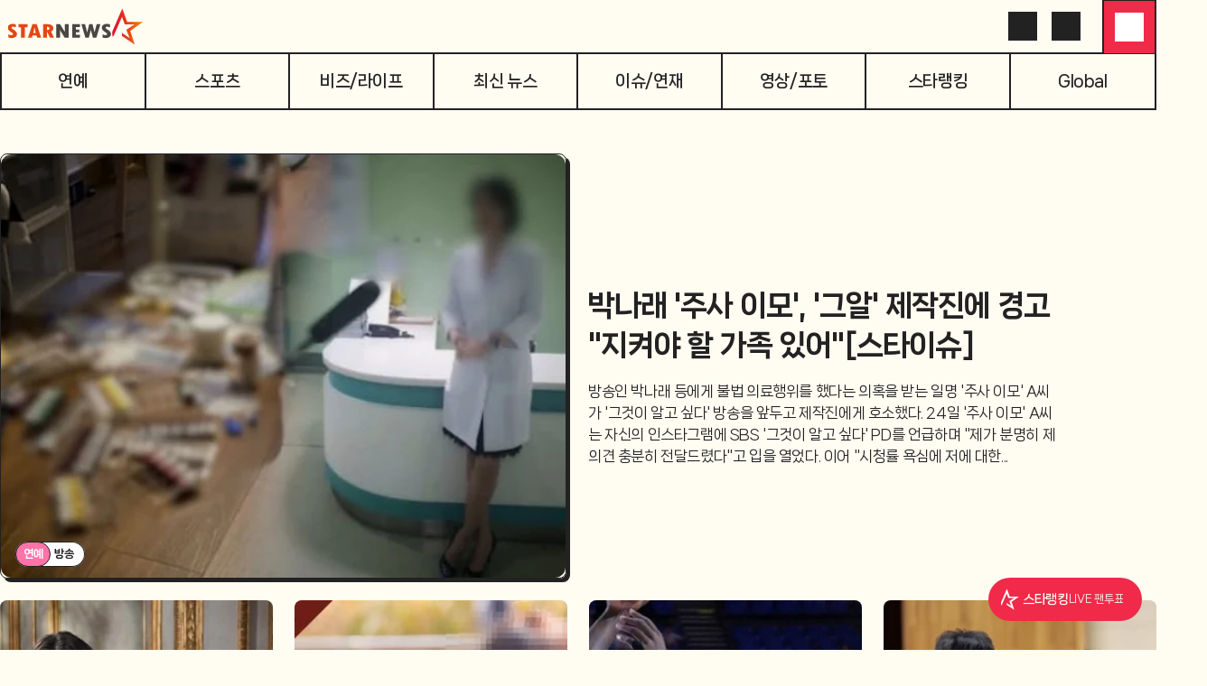

--- FILE ---
content_type: text/html; charset=utf-8
request_url: https://www.starnewskorea.com/
body_size: 103316
content:
<!DOCTYPE html><html lang="ko"><head><meta charSet="utf-8"/><meta name="viewport" content="width=device-width, initial-scale=1, viewport-fit=cover"/><link rel="preload" as="image" fetchPriority="high" imageSrcSet="https://menu.mt.co.kr/cdn-cgi/image/f=auto,w=549,h=412,fit=cover,g=face/upload/main/2026/2026012419095787183853_mainTop.jpg 1x,https://menu.mt.co.kr/cdn-cgi/image/f=auto,w=549,h=412,dpr=2,fit=cover,g=face/upload/main/2026/2026012419095787183853_mainTop.jpg 2x"/><link rel="preload" as="image" href="https://menu.mt.co.kr/starnews24/20260108095829/_next/static/media/starnews-en.cd66332f.svg"/><link rel="preload" as="image" fetchPriority="high" imageSrcSet="https://menu.mt.co.kr/cdn-cgi/image/f=auto,w=549,h=412,fit=cover,g=face/upload/main/2026/2026012417545326581297_mainTop.jpg 1x,https://menu.mt.co.kr/cdn-cgi/image/f=auto,w=549,h=412,dpr=2,fit=cover,g=face/upload/main/2026/2026012417545326581297_mainTop.jpg 2x"/><link rel="preload" as="image" imageSrcSet="https://menu.mt.co.kr/cdn-cgi/image/f=auto,w=271,h=271,fit=cover,g=face/upload/main/2026/2026012323230616956839_mainTop.jpg 1x,https://menu.mt.co.kr/cdn-cgi/image/f=auto,w=271,h=271,dpr=2,fit=cover,g=face/upload/main/2026/2026012323230616956839_mainTop.jpg 2x"/><link rel="preload" as="image" imageSrcSet="https://menu.mt.co.kr/cdn-cgi/image/f=auto,w=271,h=271,fit=cover,g=face/upload/main/2026/2026012410500166583988_mainTop.jpg 1x,https://menu.mt.co.kr/cdn-cgi/image/f=auto,w=271,h=271,dpr=2,fit=cover,g=face/upload/main/2026/2026012410500166583988_mainTop.jpg 2x"/><link rel="preload" as="image" imageSrcSet="https://thumb.mtstarnews.com/cdn-cgi/image/f=auto,w=40,h=40,fit=cover,g=face/21/2026/01/2026012315273082093_1.jpg 1x,https://thumb.mtstarnews.com/cdn-cgi/image/f=auto,w=40,h=40,dpr=2,fit=cover,g=face/21/2026/01/2026012315273082093_1.jpg 2x"/><link rel="preload" as="image" imageSrcSet="https://thumb.mtstarnews.com/cdn-cgi/image/f=auto,w=40,h=40,fit=cover,g=face/21/2026/01/2026012321081792547_1.jpg 1x,https://thumb.mtstarnews.com/cdn-cgi/image/f=auto,w=40,h=40,dpr=2,fit=cover,g=face/21/2026/01/2026012321081792547_1.jpg 2x"/><link rel="preload" as="image" imageSrcSet="https://menu.mt.co.kr/cdn-cgi/image/f=auto,w=271,h=271,fit=cover,g=face/upload/main/2026/2026012412450420684001_mainTop.jpg 1x,https://menu.mt.co.kr/cdn-cgi/image/f=auto,w=271,h=271,dpr=2,fit=cover,g=face/upload/main/2026/2026012412450420684001_mainTop.jpg 2x"/><link rel="preload" as="image" imageSrcSet="https://menu.mt.co.kr/cdn-cgi/image/f=auto,w=271,h=271,fit=cover,g=face/upload/main/2026/2026012419525155932930_mainTop.jpg 1x,https://menu.mt.co.kr/cdn-cgi/image/f=auto,w=271,h=271,dpr=2,fit=cover,g=face/upload/main/2026/2026012419525155932930_mainTop.jpg 2x"/><link rel="preload" as="image" imageSrcSet="https://menu.mt.co.kr/cdn-cgi/image/f=auto,w=271,h=271,fit=cover,g=face/upload/main/2026/2026012315063544639001_mainTop.jpg 1x,https://menu.mt.co.kr/cdn-cgi/image/f=auto,w=271,h=271,dpr=2,fit=cover,g=face/upload/main/2026/2026012315063544639001_mainTop.jpg 2x"/><link rel="stylesheet" href="https://menu.mt.co.kr/starnews24/20260108095829/_next/static/css/87de923e4dd163b8.css" data-precedence="next"/><link rel="stylesheet" href="https://menu.mt.co.kr/starnews24/20260108095829/_next/static/css/262a9c4aa3198656.css" data-precedence="next"/><link rel="stylesheet" href="https://menu.mt.co.kr/starnews24/20260108095829/_next/static/css/d578381ea578a75f.css" data-precedence="next"/><link rel="stylesheet" href="https://menu.mt.co.kr/starnews24/20260108095829/_next/static/css/b6606097f05609c5.css" data-precedence="next"/><link rel="stylesheet" href="https://menu.mt.co.kr/starnews24/20260108095829/_next/static/css/43591abf1f045e19.css" data-precedence="next"/><link rel="preload" as="script" fetchPriority="low" href="https://menu.mt.co.kr/starnews24/20260108095829/_next/static/chunks/webpack-b3b9a8435dcf06ab.js"/><script src="https://menu.mt.co.kr/starnews24/20260108095829/_next/static/chunks/4bd1b696-182b6b13bdad92e3.js" async=""></script><script src="https://menu.mt.co.kr/starnews24/20260108095829/_next/static/chunks/1255-2515ec02460e7abe.js" async=""></script><script src="https://menu.mt.co.kr/starnews24/20260108095829/_next/static/chunks/main-app-e1b64276a43c6a8a.js" async=""></script><script src="https://menu.mt.co.kr/starnews24/20260108095829/_next/static/chunks/7645-a2111a80e77663af.js" async=""></script><script src="https://menu.mt.co.kr/starnews24/20260108095829/_next/static/chunks/4053-b71d7fac9deb56f7.js" async=""></script><script src="https://menu.mt.co.kr/starnews24/20260108095829/_next/static/chunks/5850-b3b6c2f8a1058ba9.js" async=""></script><script src="https://menu.mt.co.kr/starnews24/20260108095829/_next/static/chunks/app/ko/(article)/layout-2d6d3b223a5b330b.js" async=""></script><script src="https://menu.mt.co.kr/starnews24/20260108095829/_next/static/chunks/dc112a36-7ce38783546e7e33.js" async=""></script><script src="https://menu.mt.co.kr/starnews24/20260108095829/_next/static/chunks/4909-6e7a34c0981ec6ee.js" async=""></script><script src="https://menu.mt.co.kr/starnews24/20260108095829/_next/static/chunks/2619-04bc32f026a0d946.js" async=""></script><script src="https://menu.mt.co.kr/starnews24/20260108095829/_next/static/chunks/9353-76fecc43b7c5f24d.js" async=""></script><script src="https://menu.mt.co.kr/starnews24/20260108095829/_next/static/chunks/3051-f9277443e0be0226.js" async=""></script><script src="https://menu.mt.co.kr/starnews24/20260108095829/_next/static/chunks/5979-0a96509c7eeef968.js" async=""></script><script src="https://menu.mt.co.kr/starnews24/20260108095829/_next/static/chunks/9735-0d017af8c2bba2bb.js" async=""></script><script src="https://menu.mt.co.kr/starnews24/20260108095829/_next/static/chunks/2118-23dbef8b698aaa51.js" async=""></script><script src="https://menu.mt.co.kr/starnews24/20260108095829/_next/static/chunks/9672-ebdc0d7d165118e2.js" async=""></script><script src="https://menu.mt.co.kr/starnews24/20260108095829/_next/static/chunks/8072-b586ce59c544e9ca.js" async=""></script><script src="https://menu.mt.co.kr/starnews24/20260108095829/_next/static/chunks/8233-325b0e50ff72df01.js" async=""></script><script src="https://menu.mt.co.kr/starnews24/20260108095829/_next/static/chunks/6330-f962df8cabf3b251.js" async=""></script><script src="https://menu.mt.co.kr/starnews24/20260108095829/_next/static/chunks/7761-3f6ed4555af044e0.js" async=""></script><script src="https://menu.mt.co.kr/starnews24/20260108095829/_next/static/chunks/5050-542a876ecdf08ae2.js" async=""></script><script src="https://menu.mt.co.kr/starnews24/20260108095829/_next/static/chunks/3098-d51170875832167c.js" async=""></script><script src="https://menu.mt.co.kr/starnews24/20260108095829/_next/static/chunks/7520-6591fc73076b1d73.js" async=""></script><script src="https://menu.mt.co.kr/starnews24/20260108095829/_next/static/chunks/app/ko/(article)/not-found-5d6f8c86e8441998.js" async=""></script><script src="https://menu.mt.co.kr/starnews24/20260108095829/_next/static/chunks/9491-de7cec79d2ce1e29.js" async=""></script><script src="https://menu.mt.co.kr/starnews24/20260108095829/_next/static/chunks/app/ko/(default)/error-0e5934647b6168ea.js" async=""></script><script src="https://menu.mt.co.kr/starnews24/20260108095829/_next/static/chunks/7942-fc62dd37ba7213d5.js" async=""></script><script src="https://menu.mt.co.kr/starnews24/20260108095829/_next/static/chunks/3247-46171f83efcedbcd.js" async=""></script><script src="https://menu.mt.co.kr/starnews24/20260108095829/_next/static/chunks/app/ko/(default)/(main)/page-8ba97cb27b4f97cd.js" async=""></script><link rel="preload" href="https://www.googletagmanager.com/gtm.js?id=GTM-MXC73VKX" as="script"/><link rel="preload" as="image" imageSrcSet="https://menu.mt.co.kr/cdn-cgi/image/f=auto,w=271,h=271,fit=cover,g=face/upload/main/2026/2026012322463090629282_mainTop.jpg 1x,https://menu.mt.co.kr/cdn-cgi/image/f=auto,w=271,h=271,dpr=2,fit=cover,g=face/upload/main/2026/2026012322463090629282_mainTop.jpg 2x"/><link rel="preload" as="image" imageSrcSet="https://menu.mt.co.kr/cdn-cgi/image/f=auto,w=271,h=271,fit=cover,g=face/upload/main/2026/2026012315372750610699_mainTop.jpg 1x,https://menu.mt.co.kr/cdn-cgi/image/f=auto,w=271,h=271,dpr=2,fit=cover,g=face/upload/main/2026/2026012315372750610699_mainTop.jpg 2x"/><link rel="preload" as="image" imageSrcSet="https://menu.mt.co.kr/cdn-cgi/image/f=auto,w=271,h=271,fit=cover,g=face/upload/main/2026/2026012419075772044924_mainTop.jpg 1x,https://menu.mt.co.kr/cdn-cgi/image/f=auto,w=271,h=271,dpr=2,fit=cover,g=face/upload/main/2026/2026012419075772044924_mainTop.jpg 2x"/><link rel="preload" as="font" type="font/woff2" href="https://menu.mt.co.kr/starnews24/static/fonts/NanumSquareNeo400.woff2" crossorigin="anonymous"/><link rel="preload" as="font" type="font/woff2" href="https://menu.mt.co.kr/starnews24/static/fonts/NanumSquareNeo700.woff2" crossorigin="anonymous"/><link rel="preload" as="font" type="font/woff2" href="https://menu.mt.co.kr/starnews24/static/fonts/NanumSquareNeo800.woff2" crossorigin="anonymous"/><link rel="preload" as="font" type="font/woff2" href="https://menu.mt.co.kr/starnews24/static/fonts/NanumSquareNeo900.woff2" crossorigin="anonymous"/><link rel="dns-prefetch" href="https://menu.mt.co.kr"/><link rel="dns-prefetch" href="https://thumb.mtstarnews.com"/><link rel="preconnect" href="https://menu.mt.co.kr"/><link rel="preconnect" href="https://thumb.mtstarnews.com"/><meta name="theme-color" content="#FFFCF2"/><link rel="icon" href="/favicon.ico" type="image/x-icon" sizes="32x32"/><title>스타뉴스 | 연예·스포츠 속보, 스타의 모든 것</title><meta name="robots" content="index, follow, max-image-preview:large"/><meta name="title" content="스타뉴스 | 연예·스포츠 속보, 스타의 모든 것"/><meta name="description" content="스타뉴스는 연예, 스포츠, 비즈/라이프 각 분야의 최신 소식과 유용한 정보를 독자에게 전달합니다. 생생한 뉴스, 다채로운 포토와 영상 콘텐츠를 한 곳에서 가장 빠르게 확인해 보세요."/><meta name="author" content="스타뉴스, star@mtstarnews.com"/><meta name="keywords" content="연예,K-entertainment,K-Movie,스포츠,K-Football,K-Baseball,비즈니스,라이프스타일,스타뉴스"/><meta name="referrer" content="strict-origin-when-cross-origin"/><link rel="icon" href="https://menu.mt.co.kr/starnews24/static/images/favicon-16.png" sizes="16x16"/><link rel="icon" href="https://menu.mt.co.kr/starnews24/static/images/favicon-32.png" sizes="32x32"/><link rel="icon" href="https://menu.mt.co.kr/starnews24/static/images/favicon-180.png" sizes="180x180"/><link rel="apple-touch-icon" href="https://menu.mt.co.kr/starnews24/static/images/favicon-180.png" sizes="180x180"/><link rel="canonical" href="https://www.starnewskorea.com"/><meta property="og:type" content="website"/><meta property="og:title" content="스타뉴스 | 연예·스포츠 속보, 스타의 모든 것"/><meta property="og:description" content="스타뉴스는 연예, 스포츠, 비즈/라이프 각 분야의 최신 소식과 유용한 정보를 독자에게 전달합니다. 생생한 뉴스, 다채로운 포토와 영상 콘텐츠를 한 곳에서 가장 빠르게 확인해 보세요."/><meta property="og:url" content="https://www.starnewskorea.com"/><meta property="og:image" content="https://menu.mt.co.kr/starnews24/static/images/og_starnews.jpg"/><meta property="og:image:width" content="500"/><meta property="og:image:height" content="500"/><meta property="og:image:alt" content="스타뉴스 로고"/><meta property="og:locale" content="ko_KR"/><meta property="og:site_name" content="스타뉴스"/><meta property="fb:app_id" content="568451117481195"/><meta property="post:sharer_text" content="스타뉴스"/><meta name="twitter:card" content="summary"/><meta name="twitter:site" content="@starnewskorea"/><meta name="twitter:title" content="스타뉴스 | 연예·스포츠 속보, 스타의 모든 것"/><meta name="twitter:description" content="스타뉴스는 연예, 스포츠, 비즈/라이프 각 분야의 최신 소식과 유용한 정보를 독자에게 전달합니다. 생생한 뉴스, 다채로운 포토와 영상 콘텐츠를 한 곳에서 가장 빠르게 확인해 보세요."/><meta name="twitter:creator" content="@starnewskorea"/><meta name="twitter:image" content="https://menu.mt.co.kr/starnews24/static/images/og_starnews.jpg"/><meta name="twitter:image:alt" content="스타뉴스 로고"/><meta name="twitter:domain" content="https://www.starnewskorea.com"/><meta name="twitter:app:name:iphone" content="스타뉴스"/><meta name="twitter:app:id:iphone" content="448565570"/><meta name="twitter:app:url:iphone" content="https://apps.apple.com/kr/app/%EC%8A%A4%ED%83%80%EB%89%B4%EC%8A%A4-starnews/id448565570"/><meta name="twitter:app:name:ipad" content="스타뉴스"/><meta name="twitter:app:id:ipad" content="448565570"/><meta name="twitter:app:url:ipad" content="https://apps.apple.com/kr/app/%EC%8A%A4%ED%83%80%EB%89%B4%EC%8A%A4-starnews/id448565570"/><meta name="twitter:app:name:googleplay" content="스타뉴스"/><meta name="twitter:app:id:googleplay" content="kr.co.mt"/><meta name="twitter:app:url:googleplay" content="https://play.google.com/store/apps/details?id=kr.co.mt"/><meta name="naver-site-verification" content="4397e5ce3ce2745c9ba1e31d99ff1ef2e458760c"/><meta name="ai-content-generator" content="none"/><meta name="content-origin" content="human-generated"/><meta name="content-quality" content="expert-reviewed"/><meta name="content-verification" content="fact-checked"/><meta name="last-modified-by" content="human"/><meta name="content-author-type" content="professional-journalist"/><meta name="editorial-guidelines" content="followed"/><meta name="fact-checking-standard" content="journalistic"/><meta name="original-source" content="starnews"/><meta name="privacy-policy" content="https://www.starnewskorea.com/company/privacyPolicy.html"/><meta name="cookie-consent" content="required"/><meta name="data-collection" content="minimal"/><style>
@font-face {
  font-family: 'NanumSquareNeo';
  src: url('https://menu.mt.co.kr/starnews24/static/fonts/NanumSquareNeo400.woff2') format('woff2');
  font-weight: 400;
  font-style: normal;
  font-display: swap;

}

@font-face {
  font-family: 'NanumSquareNeo';
  src: url('https://menu.mt.co.kr/starnews24/static/fonts/NanumSquareNeo700.woff2') format('woff2');
  font-weight: 700;
  font-style: normal;
  font-display: swap;
}

@font-face {
  font-family: 'NanumSquareNeo';
  src: url('https://menu.mt.co.kr/starnews24/static/fonts/NanumSquareNeo800.woff2') format('woff2');
  font-weight: 800;
  font-style: normal;
  font-display: swap;
}

@font-face {
  font-family: 'NanumSquareNeo';
  src: url('https://menu.mt.co.kr/starnews24/static/fonts/NanumSquareNeo900.woff2') format('woff2');
  font-weight: 900;
  font-style: normal;
  font-display: swap;
}
</style><style>
@font-face {
  font-family: 'GmarketSans';
  src: url('https://menu.mt.co.kr/starnews24/static/fonts/GmarketSansMedium.woff2') format('woff2');
  font-weight: 400;
  font-style: normal;
  font-display: swap;
}

@font-face {
  font-family: 'GmarketSans';
  src: url('https://menu.mt.co.kr/starnews24/static/fonts/GmarketSansBold.woff2') format('woff2');
  font-weight: 700;
  font-style: normal;
  font-display: swap;
}
</style><script src="https://menu.mt.co.kr/starnews24/20260108095829/_next/static/chunks/polyfills-42372ed130431b0a.js" noModule=""></script></head><body class="font-nanumsquare-neo bg-background starnews"><div hidden=""><!--$--><!--/$--></div><header class="header_base__3_eMP sticky"><div class="header_container__i1nT6"><div class="flex items-center justify-between desktop:px-0 w-full flex-wrap px-4"><a data-testid="logo" href="/" class=""><img alt="Starnews" width="167" height="44" decoding="async" data-nimg="1" class="h-10 w-fit min-w-fit" style="color:transparent" src="https://menu.mt.co.kr/starnews24/20260108095829/_next/static/media/starnews-en.cd66332f.svg"/></a><div class="flex items-center gap-2 desktop:gap-0 justify-end text-starnews-black"><a aria-label="검색" class="icon-button_base__GKuss icon-button_lg__zLmWU desktop:active:bg-yellow-1 desktop:active:rounded-full desktop:p-2" href="/search"><i class="bg-[currentColor] [mask-repeat:no-repeat] [mask-size:100%] [mask-position:center] inline-block size-6" style="mask-image:var(--i-search)" data-testid="search"></i></a><a aria-label="로그인/회원가입" data-testid="header-login" class="icon-button_base__GKuss icon-button_lg__zLmWU !hidden desktop:!inline-flex desktop:active:bg-yellow-1 desktop:active:rounded-full desktop:p-2" href="/login"><i class="bg-[currentColor] [mask-repeat:no-repeat] [mask-size:100%] [mask-position:center] inline-block size-6" style="mask-image:var(--i-login)"></i></a><button class="icon-button_base__GKuss icon-button_lg__zLmWU header-nav-popover_triggerButton__dClD7" aria-label="메뉴" data-testid="menu" type="button" aria-haspopup="dialog" aria-expanded="false" aria-controls="radix-_R_sklbsnp9fivb_" data-state="closed"><i class="bg-[currentColor] [mask-repeat:no-repeat] [mask-size:100%] [mask-position:center] inline-block size-6 select-none" style="mask-image:var(--i-menu)"></i></button></div></div></div></header><div class=""></div><div class="header_navWrapper__nonTI"><nav class="header_nav__JsGIs"><a data-testid="menu-enter" class="header_navLink__Bisa2" href="/entertainment/tv">연예</a><a data-testid="menu-sports" class="header_navLink__Bisa2" href="/sports/baseball">스포츠</a><a data-testid="menu-biz" class="header_navLink__Bisa2" href="/business-life/industry">비즈/라이프</a><a data-testid="menu-latest" class="header_navLink__Bisa2" href="/latest-news/all">최신 뉴스</a><a data-testid="menu-special" class="header_navLink__Bisa2" href="/special/hot-issue?type=enter">이슈/연재</a><a data-testid="menu-media" class="header_navLink__Bisa2" href="/media/video?type=enter">영상/포토</a><a data-testid="menu-star-ranking" class="header_navLink__Bisa2" href="/star-ranking">스타랭킹</a><a data-testid="menu-global" class="header_navLink__Bisa2" href="/global/en">Global</a></nav></div><div class="flex"><div class="basic-layout_contents__Zhl9b"><main class="relative"><h1 class="hidden">스타뉴스</h1><section class="mt-6 white-card desktop:transparent-card desktop:mt-12 overflow-hidden desktop:overflow-visible"><h2 class="hidden">TOP 기사</h2><div class="relative" role="region"><div class="desktop:overflow-hidden"><div class="flex tablet:gap-x-6 desktop:gap-x-0 desktop:pb-2 relative"><div role="group" class="min-w-0 shrink-0 grow-0 basis-full mr-[calc(1rem+4px)] tablet:flex-1 tablet:mr-0 desktop:flex-none desktop:basis-full desktop:mr-[calc(1rem+4px)]"><div class="relative select-none desktop:flex desktop:space-x-6"><a data-sectionid="main-top" data-testid="article-thumbnail" href="/star/2026/01/24/2026012419095787183" class="block relative size-full rounded-lg overflow-hidden desktop:w-6/12 border border-solid border-gray-2 shadow-4"><img srcSet="https://menu.mt.co.kr/cdn-cgi/image/f=auto,w=549,h=412,fit=cover,g=face/upload/main/2026/2026012419095787183853_mainTop.jpg 1x,https://menu.mt.co.kr/cdn-cgi/image/f=auto,w=549,h=412,dpr=2,fit=cover,g=face/upload/main/2026/2026012419095787183853_mainTop.jpg 2x" src="https://menu.mt.co.kr/cdn-cgi/image/f=auto,w=549,h=412,fit=cover,g=face/upload/main/2026/2026012419095787183853_mainTop.jpg" alt="" class="aspect-[4/3] desktop:aspect-[3/2] rounded-xl bg-gray-d block size-full object-cover overflow-hidden" loading="eager" fetchPriority="high"/><div class="double-chip_base__WSrtm h-7 pr-3 text-12/18 font-extrabold absolute left-2 bottom-3 z-[1] desktop:left-4"><span class="py-1.5 px-3 mr-2 bg-starnews-pink">연예</span>방송</div></a><a data-sectionid="main-top" data-testid="article-title" href="/star/2026/01/24/2026012419095787183" class="mt-4 desktop:mt-0 flex flex-col desktop:w-6/12 visited:text-visited desktop:pr-[8.333333%]"><div class="flex items-end desktop:inline-flex desktop:grow desktop:shrink desktop:basis-[50%]"><h3 class="font-extrabold text-18/28 line-clamp-3 desktop:text-32/44 desktop:text-starnews-black">박나래 &#x27;주사 이모&#x27;, &#x27;그알&#x27; 제작진에 경고 &quot;지켜야 할 가족 있어&quot;[스타이슈]</h3></div><div class="items-start desktop:inline-flex desktop:grow desktop:shrink desktop:basis-[50%]"><p class="text-gray-4 text-14/20 line-clamp-2 whitespace-normal mt-2 desktop:text-16/24 desktop:mt-4 desktop:line-clamp-4 desktop:text-starnews-black">방송인 박나래 등에게 불법 의료행위를 했다는 의혹을 받는 일명 &#x27;주사 이모&#x27; A씨가 &#x27;그것이 알고 싶다&#x27; 방송을 앞두고 제작진에게 호소했다. 24일 &#x27;주사 이모&#x27; A씨는 자신의 인스타그램에 SBS &#x27;그것이 알고 싶다&#x27; PD를 언급하며 &quot;제가 분명히 제 의견 충분히 전달드렸다&quot;고 입을 열었다. 이어 &quot;시청률 욕심에 저에 대한...</p></div></a></div></div><div role="group" class="min-w-0 shrink-0 grow-0 basis-full mr-[calc(1rem+4px)] tablet:flex-1 tablet:mr-0 desktop:flex-none desktop:basis-full desktop:mr-[calc(1rem+4px)]"><div class="relative select-none desktop:flex desktop:space-x-6"><a data-sectionid="main-top" data-testid="article-thumbnail" href="/sports/2026/01/24/2026012417545326581" class="block relative size-full rounded-lg overflow-hidden desktop:w-6/12 border border-solid border-gray-2 shadow-4"><img srcSet="https://menu.mt.co.kr/cdn-cgi/image/f=auto,w=549,h=412,fit=cover,g=face/upload/main/2026/2026012417545326581297_mainTop.jpg 1x,https://menu.mt.co.kr/cdn-cgi/image/f=auto,w=549,h=412,dpr=2,fit=cover,g=face/upload/main/2026/2026012417545326581297_mainTop.jpg 2x" src="https://menu.mt.co.kr/cdn-cgi/image/f=auto,w=549,h=412,fit=cover,g=face/upload/main/2026/2026012417545326581297_mainTop.jpg" alt="" class="aspect-[4/3] desktop:aspect-[3/2] rounded-xl bg-gray-d block size-full object-cover overflow-hidden" loading="eager" fetchPriority="high"/><div class="double-chip_base__WSrtm h-7 pr-3 text-12/18 font-extrabold absolute left-2 bottom-3 z-[1] desktop:left-4"><span class="py-1.5 px-3 mr-2 bg-starnews-blue">스포츠</span>야구</div></a><a data-sectionid="main-top" data-testid="article-title" href="/sports/2026/01/24/2026012417545326581" class="mt-4 desktop:mt-0 flex flex-col desktop:w-6/12 visited:text-visited desktop:pr-[8.333333%]"><div class="flex items-end desktop:inline-flex desktop:grow desktop:shrink desktop:basis-[50%]"><h3 class="font-extrabold text-18/28 line-clamp-3 desktop:text-32/44 desktop:text-starnews-black">&#x27;김하성 충격 부상&#x27; WBC 주전 유력 김주원 &quot;마음 굳게 먹었습니다&quot; [인천공항 현장]</h3></div><div class="items-start desktop:inline-flex desktop:grow desktop:shrink desktop:basis-[50%]"><p class="text-gray-4 text-14/20 line-clamp-2 whitespace-normal mt-2 desktop:text-16/24 desktop:mt-4 desktop:line-clamp-4 desktop:text-starnews-black">생애 최초 골든글러브와 KBO 수비상까지 수상하며 국내 최고 유격수로 발돋움했지만 경쟁자의 부상까지 발생하며 김주원(24·NC 다이노스)은 대체자를 찾기 힘든 한국 야구의 귀한 몸이 됐다. 김주원은 24일 인천국제공항을 통해 미국 애리조나 NC 1차 스프링 캠프 출국을 앞두고 취재진과 만나 &quot;처음에 예비 명단에 뽑혀서 사이판 갈 때까지만 해도 주...</p></div></a></div></div></div></div><div class="flex flex-wrap justify-center items-center mt-4 tablet:hidden" aria-label="navigation"><button type="button" class="embla-carousel_navigationItem__UgLgM basis-[28px] bg-starnews-red" aria-label="navigation-button"></button><button type="button" class="embla-carousel_navigationItem__UgLgM basis-[10px] bg-gray-a" aria-label="navigation-button"></button></div><button type="button" aria-label="prev-button" disabled="" class="absolute top-1/2 -left-14 -translate-y-1/2 z-10 hidden desktop:block" data-sectionid="main-top" data-testid="left"><svg width="24" height="24" viewBox="0 0 24 24" fill="none" xmlns="http://www.w3.org/2000/svg" class="rotate-180 size-10"><path d="M12 23.55C5.62111 23.55 0.45 18.3789 0.45 12C0.45 5.62111 5.62111 0.45 12 0.45C18.3789 0.45 23.55 5.62111 23.55 12C23.55 18.3789 18.3789 23.55 12 23.55Z" fill="white"></path><path d="M12 23.55C5.62111 23.55 0.45 18.3789 0.45 12C0.45 5.62111 5.62111 0.45 12 0.45C18.3789 0.45 23.55 5.62111 23.55 12C23.55 18.3789 18.3789 23.55 12 23.55Z" stroke="#666666" stroke-width="0.9"></path><path d="M9.21822 6.81783C9.00734 7.02871 9.00734 7.37062 9.21822 7.58151L13.6364 11.9997L9.21822 16.4178C9.00734 16.6287 9.00734 16.9706 9.21822 17.1815C9.4291 17.3924 9.77101 17.3924 9.9819 17.1815L14.7819 12.3815C14.9928 12.1706 14.9928 11.8287 14.7819 11.6178L9.9819 6.81783C9.77101 6.60695 9.4291 6.60695 9.21822 6.81783Z" fill="#444444"></path></svg></button><button type="button" aria-label="next-button" disabled="" class="absolute top-1/2 -right-14 -translate-y-1/2 z-10 hidden desktop:block" data-sectionid="main-top" data-testid="right"><svg width="24" height="24" viewBox="0 0 24 24" fill="none" xmlns="http://www.w3.org/2000/svg" class="size-10 ml-4"><path d="M12 23.55C5.62111 23.55 0.45 18.3789 0.45 12C0.45 5.62111 5.62111 0.45 12 0.45C18.3789 0.45 23.55 5.62111 23.55 12C23.55 18.3789 18.3789 23.55 12 23.55Z" fill="white"></path><path d="M12 23.55C5.62111 23.55 0.45 18.3789 0.45 12C0.45 5.62111 5.62111 0.45 12 0.45C18.3789 0.45 23.55 5.62111 23.55 12C23.55 18.3789 18.3789 23.55 12 23.55Z" stroke="#666666" stroke-width="0.9"></path><path d="M9.21822 6.81783C9.00734 7.02871 9.00734 7.37062 9.21822 7.58151L13.6364 11.9997L9.21822 16.4178C9.00734 16.6287 9.00734 16.9706 9.21822 17.1815C9.4291 17.3924 9.77101 17.3924 9.9819 17.1815L14.7819 12.3815C14.9928 12.1706 14.9928 11.8287 14.7819 11.6178L9.9819 6.81783C9.77101 6.60695 9.4291 6.60695 9.21822 6.81783Z" fill="#444444"></path></svg></button></div></section><section class="mt-4 white-card desktop:transparent-card relative"><div class="absolute t-0 z-auto select-none" style="width:160px;height:600px;left:calc(-160px + -2rem)"><div class="ad-tag ad-container" style="width:100%;height:100%"><iframe class="ad-iframe" width="100%" height="100%" aria-label="advertisement" loading="lazy" scrolling="no"></iframe></div></div><h2 class="hidden">TOP 기사</h2><ul class="grid grid-cols-2 gap-y-6 gap-x-2 tablet:gap-[18px] tablet:grid-cols-4 desktop:gap-x-6 desktop:gap-y-10"><li><a data-sectionid="main-sub" data-testid="article-thumbnail" aria-hidden="true" tabindex="-1" href="/star/2026/01/24/2026012323230616956" class="relative overflow-hidden rounded-lg block"><img srcSet="https://menu.mt.co.kr/cdn-cgi/image/f=auto,w=271,h=271,fit=cover,g=face/upload/main/2026/2026012323230616956839_mainTop.jpg 1x,https://menu.mt.co.kr/cdn-cgi/image/f=auto,w=271,h=271,dpr=2,fit=cover,g=face/upload/main/2026/2026012323230616956839_mainTop.jpg 2x" src="https://menu.mt.co.kr/cdn-cgi/image/f=auto,w=271,h=271,fit=cover,g=face/upload/main/2026/2026012323230616956839_mainTop.jpg" alt="" class="aspect-square desktop:aspect-[3/2] bg-gray-d block size-full object-cover overflow-hidden object-top" loading="eager"/><div class="double-chip_base__WSrtm h-5 pr-2 text-8/12 font-extrabold absolute bottom-2 left-2 z-[1] desktop:h-7 desktop:pr-3 desktop:text-12/18"><span class="py-1 px-2 mr-1 bg-starnews-pink">연예</span>방송</div></a><a data-sectionid="main-sub" data-testid="article-title" href="/star/2026/01/24/2026012323230616956" class="block visited:text-visited"><h3 class="font-bold line-clamp-2 text-14/20 tablet:text-16/24 desktop:text-18/28 mt-2 desktop:text-starnews-black">송혜교는 25억, 차은우는 200억..&#x27;탈세&#x27;와 &#x27;앰배서더&#x27; 공통점 [★FOCUS]</h3></a></li><li><a data-sectionid="main-sub" data-testid="article-thumbnail" aria-hidden="true" tabindex="-1" href="/star/2026/01/24/2026012410500166583" class="relative overflow-hidden rounded-lg block"><img srcSet="https://menu.mt.co.kr/cdn-cgi/image/f=auto,w=271,h=271,fit=cover,g=face/upload/main/2026/2026012410500166583988_mainTop.jpg 1x,https://menu.mt.co.kr/cdn-cgi/image/f=auto,w=271,h=271,dpr=2,fit=cover,g=face/upload/main/2026/2026012410500166583988_mainTop.jpg 2x" src="https://menu.mt.co.kr/cdn-cgi/image/f=auto,w=271,h=271,fit=cover,g=face/upload/main/2026/2026012410500166583988_mainTop.jpg" alt="" class="aspect-square desktop:aspect-[3/2] bg-gray-d block size-full object-cover overflow-hidden object-top" loading="eager"/><div class="double-chip_base__WSrtm h-5 pr-2 text-8/12 font-extrabold absolute bottom-2 left-2 z-[1] desktop:h-7 desktop:pr-3 desktop:text-12/18"><span class="py-1 px-2 mr-1 bg-starnews-pink">연예</span>방송</div></a><a data-sectionid="main-sub" data-testid="article-title" href="/star/2026/01/24/2026012410500166583" class="block visited:text-visited"><h3 class="font-bold line-clamp-2 text-14/20 tablet:text-16/24 desktop:text-18/28 mt-2 desktop:text-starnews-black">&#x27;합숙맞선&#x27; 상간 지목女, 직접 입 열었다 &quot;왜곡 이슈몰이 그만&quot;[스타이슈]</h3></a></li><li><a data-sectionid="main-sub" data-testid="article-thumbnail" aria-hidden="true" tabindex="-1" href="/sports/2026/01/24/2026012412450420684" class="relative overflow-hidden rounded-lg block"><img srcSet="https://menu.mt.co.kr/cdn-cgi/image/f=auto,w=271,h=271,fit=cover,g=face/upload/main/2026/2026012412450420684001_mainTop.jpg 1x,https://menu.mt.co.kr/cdn-cgi/image/f=auto,w=271,h=271,dpr=2,fit=cover,g=face/upload/main/2026/2026012412450420684001_mainTop.jpg 2x" src="https://menu.mt.co.kr/cdn-cgi/image/f=auto,w=271,h=271,fit=cover,g=face/upload/main/2026/2026012412450420684001_mainTop.jpg" alt="" class="aspect-square desktop:aspect-[3/2] bg-gray-d block size-full object-cover overflow-hidden object-top" loading="eager"/><div class="double-chip_base__WSrtm h-5 pr-2 text-8/12 font-extrabold absolute bottom-2 left-2 z-[1] desktop:h-7 desktop:pr-3 desktop:text-12/18"><span class="py-1 px-2 mr-1 bg-starnews-blue">스포츠</span>일반</div></a><a data-sectionid="main-sub" data-testid="article-title" href="/sports/2026/01/24/2026012412450420684" class="block visited:text-visited"><h3 class="font-bold line-clamp-2 text-14/20 tablet:text-16/24 desktop:text-18/28 mt-2 desktop:text-starnews-black">&#x27;워니 40분&#x27; 전희철 SK 감독 밝힌 이유 &quot;체크해보니...&quot;</h3></a></li><li><a data-sectionid="main-sub" data-testid="article-thumbnail" aria-hidden="true" tabindex="-1" href="/sports/2026/01/24/2026012419525155932" class="relative overflow-hidden rounded-lg block"><img srcSet="https://menu.mt.co.kr/cdn-cgi/image/f=auto,w=271,h=271,fit=cover,g=face/upload/main/2026/2026012419525155932930_mainTop.jpg 1x,https://menu.mt.co.kr/cdn-cgi/image/f=auto,w=271,h=271,dpr=2,fit=cover,g=face/upload/main/2026/2026012419525155932930_mainTop.jpg 2x" src="https://menu.mt.co.kr/cdn-cgi/image/f=auto,w=271,h=271,fit=cover,g=face/upload/main/2026/2026012419525155932930_mainTop.jpg" alt="" class="aspect-square desktop:aspect-[3/2] bg-gray-d block size-full object-cover overflow-hidden object-top" loading="eager"/><div class="double-chip_base__WSrtm h-5 pr-2 text-8/12 font-extrabold absolute bottom-2 left-2 z-[1] desktop:h-7 desktop:pr-3 desktop:text-12/18"><span class="py-1 px-2 mr-1 bg-starnews-blue">스포츠</span>일반</div></a><a data-sectionid="main-sub" data-testid="article-title" href="/sports/2026/01/24/2026012419525155932" class="block visited:text-visited"><h3 class="font-bold line-clamp-2 text-14/20 tablet:text-16/24 desktop:text-18/28 mt-2 desktop:text-starnews-black">&#x27;국내 최강 입증할까&#x27; 임종훈-신유빈, 종합선수권 4강행</h3></a></li><li><a data-sectionid="main-sub" data-testid="article-thumbnail" aria-hidden="true" tabindex="-1" href="/star/2026/01/24/2026012315063544639" class="relative overflow-hidden rounded-lg block"><img srcSet="https://menu.mt.co.kr/cdn-cgi/image/f=auto,w=271,h=271,fit=cover,g=face/upload/main/2026/2026012315063544639001_mainTop.jpg 1x,https://menu.mt.co.kr/cdn-cgi/image/f=auto,w=271,h=271,dpr=2,fit=cover,g=face/upload/main/2026/2026012315063544639001_mainTop.jpg 2x" src="https://menu.mt.co.kr/cdn-cgi/image/f=auto,w=271,h=271,fit=cover,g=face/upload/main/2026/2026012315063544639001_mainTop.jpg" alt="" class="aspect-square desktop:aspect-[3/2] bg-gray-d block size-full object-cover overflow-hidden object-top" loading="eager"/><div class="double-chip_base__WSrtm h-5 pr-2 text-8/12 font-extrabold absolute bottom-2 left-2 z-[1] desktop:h-7 desktop:pr-3 desktop:text-12/18"><span class="py-1 px-2 mr-1 bg-starnews-pink">연예</span>방송</div></a><a data-sectionid="main-sub" data-testid="article-title" href="/star/2026/01/24/2026012315063544639" class="block visited:text-visited"><h3 class="font-bold line-clamp-2 text-14/20 tablet:text-16/24 desktop:text-18/28 mt-2 desktop:text-starnews-black">&#x27;러브 미&#x27; 이시우 &quot;누나 役 서현진 선배와 닮았다고..트와이스 다현=연기 눈빛 너무 좋아&quot;[인터뷰①]</h3></a></li><li><a data-sectionid="main-sub" data-testid="article-thumbnail" aria-hidden="true" tabindex="-1" href="/star/2026/01/24/2026012322463090629" class="relative overflow-hidden rounded-lg block"><img srcSet="https://menu.mt.co.kr/cdn-cgi/image/f=auto,w=271,h=271,fit=cover,g=face/upload/main/2026/2026012322463090629282_mainTop.jpg 1x,https://menu.mt.co.kr/cdn-cgi/image/f=auto,w=271,h=271,dpr=2,fit=cover,g=face/upload/main/2026/2026012322463090629282_mainTop.jpg 2x" src="https://menu.mt.co.kr/cdn-cgi/image/f=auto,w=271,h=271,fit=cover,g=face/upload/main/2026/2026012322463090629282_mainTop.jpg" alt="" class="aspect-square desktop:aspect-[3/2] bg-gray-d block size-full object-cover overflow-hidden object-top" loading="eager"/><div class="double-chip_base__WSrtm h-5 pr-2 text-8/12 font-extrabold absolute bottom-2 left-2 z-[1] desktop:h-7 desktop:pr-3 desktop:text-12/18"><span class="py-1 px-2 mr-1 bg-starnews-pink">연예</span>방송</div></a><a data-sectionid="main-sub" data-testid="article-title" href="/star/2026/01/24/2026012322463090629" class="block visited:text-visited"><h3 class="font-bold line-clamp-2 text-14/20 tablet:text-16/24 desktop:text-18/28 mt-2 desktop:text-starnews-black">父 주폭·母 암 판정·협의 이혼..안타까운 가정사에 입 열었다 [★FOCUS]</h3></a></li><li><a data-sectionid="main-sub" data-testid="article-thumbnail" aria-hidden="true" tabindex="-1" href="/star/2026/01/24/2026012315372750610" class="relative overflow-hidden rounded-lg block"><img srcSet="https://menu.mt.co.kr/cdn-cgi/image/f=auto,w=271,h=271,fit=cover,g=face/upload/main/2026/2026012315372750610699_mainTop.jpg 1x,https://menu.mt.co.kr/cdn-cgi/image/f=auto,w=271,h=271,dpr=2,fit=cover,g=face/upload/main/2026/2026012315372750610699_mainTop.jpg 2x" src="https://menu.mt.co.kr/cdn-cgi/image/f=auto,w=271,h=271,fit=cover,g=face/upload/main/2026/2026012315372750610699_mainTop.jpg" alt="" class="aspect-square desktop:aspect-[3/2] bg-gray-d block size-full object-cover overflow-hidden object-top" loading="eager"/><div class="double-chip_base__WSrtm h-5 pr-2 text-8/12 font-extrabold absolute bottom-2 left-2 z-[1] desktop:h-7 desktop:pr-3 desktop:text-12/18"><span class="py-1 px-2 mr-1 bg-starnews-pink">연예</span>방송</div></a><a data-sectionid="main-sub" data-testid="article-title" href="/star/2026/01/24/2026012315372750610" class="block visited:text-visited"><h3 class="font-bold line-clamp-2 text-14/20 tablet:text-16/24 desktop:text-18/28 mt-2 desktop:text-starnews-black">&#x27;거미♥&#x27; 조정석·윤진이, 육아 휴직 선언..50만 유튜브 &#x27;일시중단&#x27;[스타이슈]</h3></a></li><li><a data-sectionid="main-sub" data-testid="article-thumbnail" aria-hidden="true" tabindex="-1" href="/sports/2026/01/24/2026012419075772044" class="relative overflow-hidden rounded-lg block"><img srcSet="https://menu.mt.co.kr/cdn-cgi/image/f=auto,w=271,h=271,fit=cover,g=face/upload/main/2026/2026012419075772044924_mainTop.jpg 1x,https://menu.mt.co.kr/cdn-cgi/image/f=auto,w=271,h=271,dpr=2,fit=cover,g=face/upload/main/2026/2026012419075772044924_mainTop.jpg 2x" src="https://menu.mt.co.kr/cdn-cgi/image/f=auto,w=271,h=271,fit=cover,g=face/upload/main/2026/2026012419075772044924_mainTop.jpg" alt="" class="aspect-square desktop:aspect-[3/2] bg-gray-d block size-full object-cover overflow-hidden object-top" loading="eager"/><div class="double-chip_base__WSrtm h-5 pr-2 text-8/12 font-extrabold absolute bottom-2 left-2 z-[1] desktop:h-7 desktop:pr-3 desktop:text-12/18"><span class="py-1 px-2 mr-1 bg-starnews-blue">스포츠</span>축구</div></a><a data-sectionid="main-sub" data-testid="article-title" href="/sports/2026/01/24/2026012419075772044" class="block visited:text-visited"><h3 class="font-bold line-clamp-2 text-14/20 tablet:text-16/24 desktop:text-18/28 mt-2 desktop:text-starnews-black">&quot;우리가 韓을 이기다니!&quot; 베트남 여인의 &#x27;뜨거운 눈물&#x27;</h3></a></li></ul></section><div class="mt-4 desktop:mt-10 desktop:w-full tablet:flex tablet:w-[calc(100%-1rem)] tablet:mx-auto tablet:justify-between tablet:space-x-6"><section class="mt-4 first:mt-0 tablet:w-1/2 tablet:m-0 tablet:mt-0 white-card"><a data-sectionid="main-enter" data-testid="section-title" class="block" href="/entertainment/tv"><div class="flex items-center flex-row"><h2 class="font-extrabold text-20/38 tablet:text-18/28 desktop:text-24/38 desktop:font-black">연예</h2><i class="bg-[currentColor] [mask-repeat:no-repeat] [mask-size:100%] [mask-position:center] inline-block ml-2 size-5" style="mask-image:var(--i-chevron-right)"></i></div></a><ul class="mt-4 ul-divide-y"><li><div><a data-sectionid="main-enter" data-testid="article-thumbnail" aria-hidden="true" tabindex="-1" href="/star/2026/01/24/2026012407571589705" class="w-full aspect-[16/9] rounded-lg overflow-hidden bg-gray-d border border-solid border-gray-2 shadow-4 block"><img srcSet="https://thumb.mtstarnews.com/cdn-cgi/image/f=auto,w=462,h=260,fit=cover,g=face/21/2026/01/2026012407571589705_1.jpg 1x,https://thumb.mtstarnews.com/cdn-cgi/image/f=auto,w=462,h=260,dpr=2,fit=cover,g=face/21/2026/01/2026012407571589705_1.jpg 2x" src="https://thumb.mtstarnews.com/cdn-cgi/image/f=auto,w=462,h=260,fit=cover,g=face/21/2026/01/2026012407571589705_1.jpg" alt="" class="bg-gray-d block size-full object-cover overflow-hidden" loading="lazy"/></a><div class="py-4"><a data-sectionid="main-enter" data-testid="article-title" href="/star/2026/01/24/2026012407571589705" class="visited:text-visited"><h3 class="text-16/24 desktop:text-20/32 font-bold line-clamp-2 tablet:line-clamp-1 desktop:mt-1">뷔가 입었더니, 스노우피크 매출 급상승..놀라운 &#x27;뷔 이펙트&#x27;</h3></a><a data-sectionid="main-enter" data-testid="article-preview" href="/star/2026/01/24/2026012407571589705" class=""><span class="text-14/20 desktop:text-16/24 text-[#444] line-clamp-3 tablet:line-clamp-2 mt-2 mb-4">방탄소년단(BTS) 뷔를 내세운 아웃도어 브랜드 스노우피크가 매출 급상승을 기록하며 &#x27;뷔 이펙트&#x27;를 입증했다. 감성코퍼레이션이 전개하는 아웃도어 브랜드 스노우피크 어패럴의 2025년 4분기 매출액은 전년 대비 16.8% 증가한 1052억 원을 기록했다. 영업이익은 42.6% 늘어난 233억 원으로 예상보다 높은 실적을 보였다. 스노우피크 어패럴은 지난해...</span></a></div></div></li><li><a data-sectionid="main-enter" data-testid="article" href="/star/2026/01/24/2026012323551916609" class="flex py-2 visited:text-visited items-center"><h3 class="text-16/24 desktop:text-18/28 font-bold line-clamp-3 flex-1">차은우, 전역 368일 앞두고 사실상 연예계 퇴출</h3><div class="w-[98px] desktop:w-[160px] desktop:basis-[160px] aspect-square desktop:aspect-[4/3] grow-0 shrink-0 basis-[98px] ml-4 rounded-md overflow-hidden bg-gray-d"><img srcSet="https://thumb.mtstarnews.com/cdn-cgi/image/f=auto,w=271,h=271,fit=cover,g=face/21/2026/01/2026012323551916609_1.jpg 1x,https://thumb.mtstarnews.com/cdn-cgi/image/f=auto,w=271,h=271,dpr=2,fit=cover,g=face/21/2026/01/2026012323551916609_1.jpg 2x" src="https://thumb.mtstarnews.com/cdn-cgi/image/f=auto,w=271,h=271,fit=cover,g=face/21/2026/01/2026012323551916609_1.jpg" alt="" class="bg-gray-d block size-full object-cover overflow-hidden object-top" loading="lazy"/></div></a></li><li><a data-sectionid="main-enter" data-testid="article" href="/star/2026/01/23/2026012321353894891" class="flex py-2 visited:text-visited items-center"><h3 class="text-16/24 desktop:text-18/28 font-bold line-clamp-3 flex-1">넷플릭스, 101층 빌딩 맨몸 등반 생중계 논란</h3><div class="w-[98px] desktop:w-[160px] desktop:basis-[160px] aspect-square desktop:aspect-[4/3] grow-0 shrink-0 basis-[98px] ml-4 rounded-md overflow-hidden bg-gray-d"><img srcSet="https://thumb.mtstarnews.com/cdn-cgi/image/f=auto,w=271,h=271,fit=cover,g=face/21/2026/01/2026012321353894891_1.jpg 1x,https://thumb.mtstarnews.com/cdn-cgi/image/f=auto,w=271,h=271,dpr=2,fit=cover,g=face/21/2026/01/2026012321353894891_1.jpg 2x" src="https://thumb.mtstarnews.com/cdn-cgi/image/f=auto,w=271,h=271,fit=cover,g=face/21/2026/01/2026012321353894891_1.jpg" alt="" class="bg-gray-d block size-full object-cover overflow-hidden object-top" loading="lazy"/></div></a></li><li><a data-sectionid="main-enter" data-testid="article" href="/broadcast-show/2026/01/24/2026012322120814437" class="flex py-2 visited:text-visited items-center"><h3 class="text-16/24 desktop:text-18/28 font-bold line-clamp-3 flex-1">&#x27;56세&#x27; 양준혁, 11개월 붕어빵 딸 공개</h3><div class="w-[98px] desktop:w-[160px] desktop:basis-[160px] aspect-square desktop:aspect-[4/3] grow-0 shrink-0 basis-[98px] ml-4 rounded-md overflow-hidden bg-gray-d"><img srcSet="https://thumb.mtstarnews.com/cdn-cgi/image/f=auto,w=271,h=271,fit=cover,g=face/21/2026/01/2026012322120814437_1.jpg 1x,https://thumb.mtstarnews.com/cdn-cgi/image/f=auto,w=271,h=271,dpr=2,fit=cover,g=face/21/2026/01/2026012322120814437_1.jpg 2x" src="https://thumb.mtstarnews.com/cdn-cgi/image/f=auto,w=271,h=271,fit=cover,g=face/21/2026/01/2026012322120814437_1.jpg" alt="" class="bg-gray-d block size-full object-cover overflow-hidden object-top" loading="lazy"/></div></a></li><li><a data-sectionid="main-enter" data-testid="article" href="/music/2026/01/24/2026012407001190083" class="flex py-2 visited:text-visited items-center"><h3 class="text-16/24 desktop:text-18/28 font-bold line-clamp-3 flex-1">&#x27;마약→은퇴 번복&#x27; 박유천, 재차 루머 억울함 호소</h3><div class="w-[98px] desktop:w-[160px] desktop:basis-[160px] aspect-square desktop:aspect-[4/3] grow-0 shrink-0 basis-[98px] ml-4 rounded-md overflow-hidden bg-gray-d"><img srcSet="https://thumb.mtstarnews.com/cdn-cgi/image/f=auto,w=271,h=271,fit=cover,g=face/21/2026/01/2026012407001190083_1.jpg 1x,https://thumb.mtstarnews.com/cdn-cgi/image/f=auto,w=271,h=271,dpr=2,fit=cover,g=face/21/2026/01/2026012407001190083_1.jpg 2x" src="https://thumb.mtstarnews.com/cdn-cgi/image/f=auto,w=271,h=271,fit=cover,g=face/21/2026/01/2026012407001190083_1.jpg" alt="" class="bg-gray-d block size-full object-cover overflow-hidden object-top" loading="lazy"/></div></a></li></ul></section><section class="mt-4 first:mt-0 tablet:w-1/2 tablet:m-0 tablet:mt-0 white-card"><a data-sectionid="main-sports" data-testid="section-title" class="block" href="/sports/baseball"><div class="flex items-center flex-row"><h2 class="font-extrabold text-20/38 tablet:text-18/28 desktop:text-24/38 desktop:font-black">스포츠</h2><i class="bg-[currentColor] [mask-repeat:no-repeat] [mask-size:100%] [mask-position:center] inline-block ml-2 size-5" style="mask-image:var(--i-chevron-right)"></i></div></a><ul class="mt-4 ul-divide-y"><li><div><a data-sectionid="main-sports" data-testid="article-thumbnail" aria-hidden="true" tabindex="-1" href="/sports/2026/01/24/2026012418012291154" class="w-full aspect-[16/9] rounded-lg overflow-hidden bg-gray-d border border-solid border-gray-2 shadow-4 block"><img srcSet="https://thumb.mtstarnews.com/cdn-cgi/image/f=auto,w=462,h=260,fit=cover,g=face/21/2026/01/2026012418012291154_1.jpg 1x,https://thumb.mtstarnews.com/cdn-cgi/image/f=auto,w=462,h=260,dpr=2,fit=cover,g=face/21/2026/01/2026012418012291154_1.jpg 2x" src="https://thumb.mtstarnews.com/cdn-cgi/image/f=auto,w=462,h=260,fit=cover,g=face/21/2026/01/2026012418012291154_1.jpg" alt="" class="bg-gray-d block size-full object-cover overflow-hidden" loading="lazy"/></a><div class="py-4"><a data-sectionid="main-sports" data-testid="article-title" href="/sports/2026/01/24/2026012418012291154" class="visited:text-visited"><h3 class="text-16/24 desktop:text-20/32 font-bold line-clamp-2 tablet:line-clamp-1 desktop:mt-1">레베카, V-리그 데뷔 후 첫 라운드 MVP... 레오는 &#x27;최다 12회&#x27; 수상</h3></a><a data-sectionid="main-sports" data-testid="article-preview" href="/sports/2026/01/24/2026012418012291154" class=""><span class="text-14/20 desktop:text-16/24 text-[#444] line-clamp-3 tablet:line-clamp-2 mt-2 mb-4">흥국생명의 외국인 공격수 레베카(29)가 V-리그 데뷔 후 처음으로 라운드 최우수선수(MVP)에 뽑혔다. 레베카는 24일 한국배구연맹이 발표한 4라운드 여자부 MVP로 뽑혔다. 레베카는 취재 기자단 투표에서 34표 중 13표를 받아 12표를 획득한 한국도로공사의 모마와 같은 흥국생명의 세터 이나연(5표)을 제쳤다. 지난 2021~2022시즌 IBK기업은...</span></a></div></div></li><li><a data-sectionid="main-sports" data-testid="article" href="/sports/2026/01/24/2026012420024157982" class="flex py-2 visited:text-visited items-center"><h3 class="text-16/24 desktop:text-18/28 font-bold line-clamp-3 flex-1">&quot;이강인 꼬시기 실패&quot; ATM, 콧데 높은 PSG에 질렸다</h3><div class="w-[98px] desktop:w-[160px] desktop:basis-[160px] aspect-square desktop:aspect-[4/3] grow-0 shrink-0 basis-[98px] ml-4 rounded-md overflow-hidden bg-gray-d"><img srcSet="https://thumb.mtstarnews.com/cdn-cgi/image/f=auto,w=271,h=271,fit=cover,g=face/21/2026/01/2026012420024157982_1.jpg 1x,https://thumb.mtstarnews.com/cdn-cgi/image/f=auto,w=271,h=271,dpr=2,fit=cover,g=face/21/2026/01/2026012420024157982_1.jpg 2x" src="https://thumb.mtstarnews.com/cdn-cgi/image/f=auto,w=271,h=271,fit=cover,g=face/21/2026/01/2026012420024157982_1.jpg" alt="" class="bg-gray-d block size-full object-cover overflow-hidden object-top" loading="lazy"/></div></a></li><li><a data-sectionid="main-sports" data-testid="article" href="/sports/2026/01/24/2026012418111287698" class="flex py-2 visited:text-visited items-center"><h3 class="text-16/24 desktop:text-18/28 font-bold line-clamp-3 flex-1">강원FC, &#x27;이스라엘 청소년 대표 출신&#x27; 아부달라 영입<!-- --></h3><div class="w-[98px] desktop:w-[160px] desktop:basis-[160px] aspect-square desktop:aspect-[4/3] grow-0 shrink-0 basis-[98px] ml-4 rounded-md overflow-hidden bg-gray-d"><img srcSet="https://thumb.mtstarnews.com/cdn-cgi/image/f=auto,w=271,h=271,fit=cover,g=face/21/2026/01/2026012418111287698_1.jpg 1x,https://thumb.mtstarnews.com/cdn-cgi/image/f=auto,w=271,h=271,dpr=2,fit=cover,g=face/21/2026/01/2026012418111287698_1.jpg 2x" src="https://thumb.mtstarnews.com/cdn-cgi/image/f=auto,w=271,h=271,fit=cover,g=face/21/2026/01/2026012418111287698_1.jpg" alt="" class="bg-gray-d block size-full object-cover overflow-hidden object-top" loading="lazy"/></div></a></li><li><a data-sectionid="main-sports" data-testid="article" href="/sports/2026/01/24/2026012417543045746" class="flex py-2 visited:text-visited items-center"><h3 class="text-16/24 desktop:text-18/28 font-bold line-clamp-3 flex-1">&#x27;JSA서 전역&#x27; NC 정구범 &quot;구창모 형에게 잘 배우겠다&quot;</h3><div class="w-[98px] desktop:w-[160px] desktop:basis-[160px] aspect-square desktop:aspect-[4/3] grow-0 shrink-0 basis-[98px] ml-4 rounded-md overflow-hidden bg-gray-d"><img srcSet="https://thumb.mtstarnews.com/cdn-cgi/image/f=auto,w=271,h=271,fit=cover,g=face/21/2026/01/2026012417543045746_1.jpg 1x,https://thumb.mtstarnews.com/cdn-cgi/image/f=auto,w=271,h=271,dpr=2,fit=cover,g=face/21/2026/01/2026012417543045746_1.jpg 2x" src="https://thumb.mtstarnews.com/cdn-cgi/image/f=auto,w=271,h=271,fit=cover,g=face/21/2026/01/2026012417543045746_1.jpg" alt="" class="bg-gray-d block size-full object-cover overflow-hidden object-top" loading="lazy"/></div></a></li><li><a data-sectionid="main-sports" data-testid="article" href="/sports/2026/01/24/2026012418234577861" class="flex py-2 visited:text-visited items-center"><h3 class="text-16/24 desktop:text-18/28 font-bold line-clamp-3 flex-1">김민재-첼시 &#x27;빅딜&#x27; 성사 직전 &quot;OK만 떨어지면 간다&quot;</h3><div class="w-[98px] desktop:w-[160px] desktop:basis-[160px] aspect-square desktop:aspect-[4/3] grow-0 shrink-0 basis-[98px] ml-4 rounded-md overflow-hidden bg-gray-d"><img srcSet="https://thumb.mtstarnews.com/cdn-cgi/image/f=auto,w=271,h=271,fit=cover,g=face/21/2026/01/2026012418234577861_1.jpg 1x,https://thumb.mtstarnews.com/cdn-cgi/image/f=auto,w=271,h=271,dpr=2,fit=cover,g=face/21/2026/01/2026012418234577861_1.jpg 2x" src="https://thumb.mtstarnews.com/cdn-cgi/image/f=auto,w=271,h=271,fit=cover,g=face/21/2026/01/2026012418234577861_1.jpg" alt="" class="bg-gray-d block size-full object-cover overflow-hidden object-top" loading="lazy"/></div></a></li></ul></section></div><div class="flex flex-col desktop:flex-row desktop:space-x-6 mb-10"><div class="flex flex-col desktop:w-8/12"><section class="mt-4 desktop:mt-6 white-card order-2 desktop:order-1"><div class="flex flex-col tablet:flex-row tablet:items-center tablet:justify-between"><a data-sectionid="main-video" data-testid="section-title" class="block" href="/media/video?type=enter"><div class="flex items-center flex-row"><span class="size-6 mr-2"><svg width="24" height="24" viewBox="0 0 24 24" fill="none" xmlns="http://www.w3.org/2000/svg"><g><path d="M20 3H4C2.89543 3 2 3.89543 2 5V15C2 16.1046 2.89543 17 4 17H20C21.1046 17 22 16.1046 22 15V5C22 3.89543 21.1046 3 20 3Z" fill="#3F5EF4"></path><path d="M10 7.75006C10.0002 7.61685 10.036 7.48611 10.1035 7.37128C10.171 7.25645 10.2679 7.16168 10.3842 7.09671C10.5005 7.03174 10.632 6.99892 10.7652 7.00162C10.8984 7.00432 11.0284 7.04244 11.142 7.11206L14.806 9.36106C14.9152 9.42816 15.0054 9.52213 15.0679 9.634C15.1305 9.74586 15.1633 9.87189 15.1633 10.0001C15.1633 10.1282 15.1305 10.2543 15.0679 10.3661C15.0054 10.478 14.9152 10.572 14.806 10.6391L11.142 12.8891C11.0283 12.9588 10.898 12.9969 10.7647 12.9995C10.6313 13.0021 10.4997 12.9691 10.3833 12.9039C10.267 12.8387 10.1701 12.7437 10.1027 12.6285C10.0354 12.5134 9.99989 12.3824 10 12.2491V7.75006Z" fill="white"></path><path fill-rule="evenodd" clip-rule="evenodd" d="M6 21C6 20.4477 6.44772 20 7 20H17C17.5523 20 18 20.4477 18 21C18 21.5523 17.5523 22 17 22H7C6.44772 22 6 21.5523 6 21Z" fill="#B5C2FE"></path></g></svg></span><h2 class="font-extrabold text-20/38 tablet:text-18/28 desktop:text-24/38 desktop:font-black">영상</h2><i class="bg-[currentColor] [mask-repeat:no-repeat] [mask-size:100%] [mask-position:center] inline-block ml-2 size-5" style="mask-image:var(--i-chevron-right)"></i></div></a><div class="mt-4 tablet:mt-0"><div class="sections_client_tabButtons__CpGGx"><button data-state="active" data-sectionid="main-video" data-testid="menuchip" type="button" class="bg-white">전체</button><button data-state="" data-sectionid="main-video" data-testid="menuchip" type="button" class="bg-white">연예</button><button data-state="" data-sectionid="main-video" data-testid="menuchip" type="button" class="bg-white">스포츠</button></div></div></div><section class=""><div><ul class="videos_client_videoList__yF1nA" draggable="true"><li><a data-sectionid="main-video" data-testid="video-thumbnail" aria-hidden="true" tabindex="-1" class="" href="/player/video/17702"><img src="https://i.ytimg.com/vi/334jbcpgmdE/hqdefault.jpg" alt="" class="bg-gray-d block size-full object-cover overflow-hidden" loading="lazy"/></a><a data-sectionid="main-video" data-testid="video-title" class="" href="/player/video/17702"><h3 class="text-16/24 desktop:text-18/28 font-bold">아일릿 &#x27;파리 패션위크에서 만나요&#x27; [STARPIC] I’LL-IT Departure - at Incheon Airport 20260124</h3></a></li><li><a data-sectionid="main-video" data-testid="video-thumbnail" aria-hidden="true" tabindex="-1" class="" href="/player/video/17699"><img src="https://i.ytimg.com/vi/9PMObhonVbY/hqdefault.jpg" alt="" class="bg-gray-d block size-full object-cover overflow-hidden" loading="lazy"/></a><a data-sectionid="main-video" data-testid="video-title" class="" href="/player/video/17699"><h3 class="text-16/24 desktop:text-18/28 font-bold">아이브 &#x27;한파속 출국!&#x27; [STARPIC] IVE Departure - at Incheon Airport 20260124</h3></a></li><li><a data-sectionid="main-video" data-testid="video-thumbnail" aria-hidden="true" tabindex="-1" class="" href="/player/video/17691"><img src="https://i.ytimg.com/vi/xluXPZbx1g0/hqdefault.jpg" alt="" class="bg-gray-d block size-full object-cover overflow-hidden" loading="lazy"/></a><a data-sectionid="main-video" data-testid="video-title" class="" href="/player/video/17691"><h3 class="text-16/24 desktop:text-18/28 font-bold">&#x27;외야수비? 연습안해도 걱정안해요!&#x27; 내외야 안가리는 구본혁</h3></a></li><li><a data-sectionid="main-video" data-testid="video-thumbnail" aria-hidden="true" tabindex="-1" class="" href="/player/video/17688"><img src="https://i.ytimg.com/vi/aMXf_4ZtCGk/hqdefault.jpg" alt="" class="bg-gray-d block size-full object-cover overflow-hidden" loading="lazy"/></a><a data-sectionid="main-video" data-testid="video-title" class="" href="/player/video/17688"><h3 class="text-16/24 desktop:text-18/28 font-bold">라이즈 &#x27;넘어진 팬들이 안쓰러워!&#x27; [STARPIC] RIIZE Departure - at Incheon Airport 20260123260123</h3></a></li></ul></div></section></section><section class="mt-4 desktop:mt-6 white-card order-4 desktop:order-2"><div dir="ltr" data-orientation="horizontal" class="most-viewed-articles_tabs__NLnqw"><div class="flex items-center justify-between"><div class="flex items-center flex-row"><h2 class="font-extrabold text-20/38 tablet:text-18/28 desktop:text-24/38 desktop:font-black">인기 급상승</h2></div><div role="tablist" aria-orientation="horizontal" class="most-viewed-articles_tabsList__ly5jz" tabindex="-1" data-orientation="horizontal" style="outline:none"><button class="most-viewed-articles_tabButton__tZraY" type="button" role="tab" aria-selected="true" aria-controls="radix-_R_2b9lbsnp9fivb_-content-daily" data-state="active" id="radix-_R_2b9lbsnp9fivb_-trigger-daily" data-sectionid="main-mostviewed" data-testid="period-daily" tabindex="-1" data-orientation="horizontal" data-radix-collection-item="">일간</button><div class="most-viewed-articles_tabSpacer__L_3HS"></div><button class="most-viewed-articles_tabButton__tZraY" type="button" role="tab" aria-selected="false" aria-controls="radix-_R_2b9lbsnp9fivb_-content-weekly" data-state="inactive" id="radix-_R_2b9lbsnp9fivb_-trigger-weekly" data-sectionid="main-mostviewed" data-testid="period-weekly" tabindex="-1" data-orientation="horizontal" data-radix-collection-item="">주간</button></div></div><div class="relative overflow-hidden" role="tabpanel" data-state="active" data-orientation="horizontal" aria-labelledby="radix-_R_2b9lbsnp9fivb_-trigger-daily" id="radix-_R_2b9lbsnp9fivb_-content-daily" tabindex="0" style="animation-duration:0s"><div class="desktop:overflow-hidden"><div class="flex most-viewed-articles_carouselContent__XLv6e"><div role="group" class="min-w-0 shrink-0 grow-0 most-viewed-articles_carouselSlide__0VKAp"><ul><li><a data-sectionid="main-mostviewed" data-testid="article" href="/music/2026/01/24/2026012407465057826" class="flex flex-start h-[94px] gap-2 visited:text-visited"><div class="text-16/24 font-black shrink-0 text-starnews-red">01</div><div class="grow h-full"><h3 class="font-bold text-14/20 tablet:text-16/24 line-clamp-3">방탄소년단 지민 &#x27;Be Mine&#x27; 스포티파이 3억 5천만 스트리밍 돌파</h3></div><div class="w-[126px] shrink-0 overflow-hidden rounded h-full tablet:rounded-lg"><img srcSet="https://thumb.mtstarnews.com/cdn-cgi/image/f=auto,w=126,h=84,fit=cover,g=face/21/2026/01/2026012407465057826_1.jpg 1x,https://thumb.mtstarnews.com/cdn-cgi/image/f=auto,w=126,h=84,dpr=2,fit=cover,g=face/21/2026/01/2026012407465057826_1.jpg 2x" src="https://thumb.mtstarnews.com/cdn-cgi/image/f=auto,w=126,h=84,fit=cover,g=face/21/2026/01/2026012407465057826_1.jpg" alt="" class="bg-gray-d block size-full object-cover overflow-hidden" loading="lazy"/></div></a></li><li><a data-sectionid="main-mostviewed" data-testid="article" href="/star/2026/01/24/2026012407522655280" class="flex flex-start h-[94px] gap-2 visited:text-visited"><div class="text-16/24 font-black shrink-0 text-starnews-red">02</div><div class="grow h-full"><h3 class="font-bold text-14/20 tablet:text-16/24 line-clamp-3">눈 속에서도 빛나는 &#x27;월드와이드 핸섬&#x27;..방탄소년단 진, 깜짝 비주얼 선물</h3></div><div class="w-[126px] shrink-0 overflow-hidden rounded h-full tablet:rounded-lg"><img srcSet="https://thumb.mtstarnews.com/cdn-cgi/image/f=auto,w=126,h=84,fit=cover,g=face/21/2026/01/2026012407522655280_1.jpg 1x,https://thumb.mtstarnews.com/cdn-cgi/image/f=auto,w=126,h=84,dpr=2,fit=cover,g=face/21/2026/01/2026012407522655280_1.jpg 2x" src="https://thumb.mtstarnews.com/cdn-cgi/image/f=auto,w=126,h=84,fit=cover,g=face/21/2026/01/2026012407522655280_1.jpg" alt="" class="bg-gray-d block size-full object-cover overflow-hidden" loading="lazy"/></div></a></li><li><a data-sectionid="main-mostviewed" data-testid="article" href="/star/2026/01/24/2026012407571589705" class="flex flex-start h-[94px] gap-2 visited:text-visited"><div class="text-16/24 font-black shrink-0 text-starnews-red">03</div><div class="grow h-full"><h3 class="font-bold text-14/20 tablet:text-16/24 line-clamp-3">뷔가 입었더니, 스노우피크 매출 급상승..놀라운 &#x27;뷔 이펙트&#x27;</h3></div><div class="w-[126px] shrink-0 overflow-hidden rounded h-full tablet:rounded-lg"><img srcSet="https://thumb.mtstarnews.com/cdn-cgi/image/f=auto,w=126,h=84,fit=cover,g=face/21/2026/01/2026012407571589705_1.jpg 1x,https://thumb.mtstarnews.com/cdn-cgi/image/f=auto,w=126,h=84,dpr=2,fit=cover,g=face/21/2026/01/2026012407571589705_1.jpg 2x" src="https://thumb.mtstarnews.com/cdn-cgi/image/f=auto,w=126,h=84,fit=cover,g=face/21/2026/01/2026012407571589705_1.jpg" alt="" class="bg-gray-d block size-full object-cover overflow-hidden" loading="lazy"/></div></a></li><li><a data-sectionid="main-mostviewed" data-testid="article" href="/sports/2026/01/24/2026012407580570792" class="flex flex-start h-[94px] gap-2 visited:text-visited"><div class="text-16/24 font-black shrink-0 text-gray-2">04</div><div class="grow h-full"><h3 class="font-bold text-14/20 tablet:text-16/24 line-clamp-3">&quot;10명뿐이었는데...&quot; 베트남이 한국 축구 부쉈다, &#x27;영웅 등극&#x27; 김상식 감독 &quot;선수들 투혼 눈부셔&quot;</h3></div><div class="w-[126px] shrink-0 overflow-hidden rounded h-full tablet:rounded-lg"><img srcSet="https://thumb.mtstarnews.com/cdn-cgi/image/f=auto,w=126,h=84,fit=cover,g=face/21/2026/01/2026012407580570792_1.jpg 1x,https://thumb.mtstarnews.com/cdn-cgi/image/f=auto,w=126,h=84,dpr=2,fit=cover,g=face/21/2026/01/2026012407580570792_1.jpg 2x" src="https://thumb.mtstarnews.com/cdn-cgi/image/f=auto,w=126,h=84,fit=cover,g=face/21/2026/01/2026012407580570792_1.jpg" alt="" class="bg-gray-d block size-full object-cover overflow-hidden" loading="lazy"/></div></a></li><li><a data-sectionid="main-mostviewed" data-testid="article" href="/broadcast-show/2026/01/24/2026012409503374564" class="flex flex-start h-[94px] gap-2 visited:text-visited"><div class="text-16/24 font-black shrink-0 text-gray-2">05</div><div class="grow h-full"><h3 class="font-bold text-14/20 tablet:text-16/24 line-clamp-3">&#x27;박수홍♥&#x27; 김다예 &quot;아기 두 명은 낳아야지 했는데..육아 힘들어&quot;</h3></div><div class="w-[126px] shrink-0 overflow-hidden rounded h-full tablet:rounded-lg"><img srcSet="https://thumb.mtstarnews.com/cdn-cgi/image/f=auto,w=126,h=84,fit=cover,g=face/21/2026/01/2026012409503374564_1.jpg 1x,https://thumb.mtstarnews.com/cdn-cgi/image/f=auto,w=126,h=84,dpr=2,fit=cover,g=face/21/2026/01/2026012409503374564_1.jpg 2x" src="https://thumb.mtstarnews.com/cdn-cgi/image/f=auto,w=126,h=84,fit=cover,g=face/21/2026/01/2026012409503374564_1.jpg" alt="" class="bg-gray-d block size-full object-cover overflow-hidden" loading="lazy"/></div></a></li></ul></div><div role="group" class="min-w-0 shrink-0 grow-0 most-viewed-articles_carouselSlide__0VKAp"><ul><li><a data-sectionid="main-mostviewed" data-testid="article" href="/broadcast-drama/2026/01/24/2026012421075947609" class="flex flex-start h-[94px] gap-2 visited:text-visited"><div class="text-16/24 font-black shrink-0 text-gray-2">06</div><div class="grow h-full"><h3 class="font-bold text-14/20 tablet:text-16/24 line-clamp-3">&#x27;화려한 날들&#x27; 천호진, 子 정일우에 심장 이식? 교통사고 엔딩 &#x27;충격&#x27;</h3></div><div class="w-[126px] shrink-0 overflow-hidden rounded h-full tablet:rounded-lg"><img srcSet="https://thumb.mtstarnews.com/cdn-cgi/image/f=auto,w=126,h=84,fit=cover,g=face/21/2026/01/2026012421075947609_1.jpg 1x,https://thumb.mtstarnews.com/cdn-cgi/image/f=auto,w=126,h=84,dpr=2,fit=cover,g=face/21/2026/01/2026012421075947609_1.jpg 2x" src="https://thumb.mtstarnews.com/cdn-cgi/image/f=auto,w=126,h=84,fit=cover,g=face/21/2026/01/2026012421075947609_1.jpg" alt="" class="bg-gray-d block size-full object-cover overflow-hidden" loading="lazy"/></div></a></li><li><a data-sectionid="main-mostviewed" data-testid="article" href="/star/2026/01/24/2026012419095787183" class="flex flex-start h-[94px] gap-2 visited:text-visited"><div class="text-16/24 font-black shrink-0 text-gray-2">07</div><div class="grow h-full"><h3 class="font-bold text-14/20 tablet:text-16/24 line-clamp-3">박나래 &#x27;주사 이모&#x27;, &#x27;그알&#x27; 제작진에 경고 &quot;지켜야 할 가족 있어&quot;[스타이슈]</h3></div><div class="w-[126px] shrink-0 overflow-hidden rounded h-full tablet:rounded-lg"><img srcSet="https://thumb.mtstarnews.com/cdn-cgi/image/f=auto,w=126,h=84,fit=cover,g=face/21/2026/01/2026012419095787183_1.jpg 1x,https://thumb.mtstarnews.com/cdn-cgi/image/f=auto,w=126,h=84,dpr=2,fit=cover,g=face/21/2026/01/2026012419095787183_1.jpg 2x" src="https://thumb.mtstarnews.com/cdn-cgi/image/f=auto,w=126,h=84,fit=cover,g=face/21/2026/01/2026012419095787183_1.jpg" alt="" class="bg-gray-d block size-full object-cover overflow-hidden" loading="lazy"/></div></a></li><li><a data-sectionid="main-mostviewed" data-testid="article" href="/music/2026/01/24/2026012408541577932" class="flex flex-start h-[94px] gap-2 visited:text-visited"><div class="text-16/24 font-black shrink-0 text-gray-2">08</div><div class="grow h-full"><h3 class="font-bold text-14/20 tablet:text-16/24 line-clamp-3">1위 방탄소년단, 2위 블랙핑크, 3위 임영웅</h3></div><div class="w-[126px] shrink-0 overflow-hidden rounded h-full tablet:rounded-lg"><img srcSet="https://thumb.mtstarnews.com/cdn-cgi/image/f=auto,w=126,h=84,fit=cover,g=face/21/2026/01/2026012408541577932_1.jpg 1x,https://thumb.mtstarnews.com/cdn-cgi/image/f=auto,w=126,h=84,dpr=2,fit=cover,g=face/21/2026/01/2026012408541577932_1.jpg 2x" src="https://thumb.mtstarnews.com/cdn-cgi/image/f=auto,w=126,h=84,fit=cover,g=face/21/2026/01/2026012408541577932_1.jpg" alt="" class="bg-gray-d block size-full object-cover overflow-hidden" loading="lazy"/></div></a></li><li><a data-sectionid="main-mostviewed" data-testid="article" href="/music/2026/01/24/2026012408150855898" class="flex flex-start h-[94px] gap-2 visited:text-visited"><div class="text-16/24 font-black shrink-0 text-gray-2">09</div><div class="grow h-full"><h3 class="font-bold text-14/20 tablet:text-16/24 line-clamp-3">방탄소년단 정국, 스포티파이 2억 스트리밍 13곡 달성..&#x27;Hate You&#x27; 2억 스트리밍 돌파</h3></div><div class="w-[126px] shrink-0 overflow-hidden rounded h-full tablet:rounded-lg"><img srcSet="https://thumb.mtstarnews.com/cdn-cgi/image/f=auto,w=126,h=84,fit=cover,g=face/21/2026/01/2026012408150855898_1.jpg 1x,https://thumb.mtstarnews.com/cdn-cgi/image/f=auto,w=126,h=84,dpr=2,fit=cover,g=face/21/2026/01/2026012408150855898_1.jpg 2x" src="https://thumb.mtstarnews.com/cdn-cgi/image/f=auto,w=126,h=84,fit=cover,g=face/21/2026/01/2026012408150855898_1.jpg" alt="" class="bg-gray-d block size-full object-cover overflow-hidden" loading="lazy"/></div></a></li><li><a data-sectionid="main-mostviewed" data-testid="article" href="/music/2026/01/24/2026012416264666710" class="flex flex-start h-[94px] gap-2 visited:text-visited"><div class="text-16/24 font-black shrink-0 text-gray-2">10</div><div class="grow h-full"><h3 class="font-bold text-14/20 tablet:text-16/24 line-clamp-3">차은우, 200억 탈세인가 아닌가..고의 있다면 최소 징역 5년[스타이슈]</h3></div><div class="w-[126px] shrink-0 overflow-hidden rounded h-full tablet:rounded-lg"><img srcSet="https://thumb.mtstarnews.com/cdn-cgi/image/f=auto,w=126,h=84,fit=cover,g=face/21/2026/01/2026012416264666710_1.jpg 1x,https://thumb.mtstarnews.com/cdn-cgi/image/f=auto,w=126,h=84,dpr=2,fit=cover,g=face/21/2026/01/2026012416264666710_1.jpg 2x" src="https://thumb.mtstarnews.com/cdn-cgi/image/f=auto,w=126,h=84,fit=cover,g=face/21/2026/01/2026012416264666710_1.jpg" alt="" class="bg-gray-d block size-full object-cover overflow-hidden" loading="lazy"/></div></a></li></ul></div></div></div><div class="flex flex-wrap justify-center items-center mt-4 tablet:hidden" aria-label="navigation"><button type="button" class="embla-carousel_navigationItem__UgLgM basis-[28px] bg-starnews-red" aria-label="navigation-button"></button><button type="button" class="embla-carousel_navigationItem__UgLgM basis-[10px] bg-gray-a" aria-label="navigation-button"></button></div></div></div></section><section class="mt-4 desktop:mt-6 white-card order-6 desktop:order-3"><a data-sectionid="main-latest" data-testid="section-title" class="block" href="/latest-news/all"><div class="flex items-center flex-row"><h2 class="font-extrabold text-20/38 tablet:text-18/28 desktop:text-24/38 desktop:font-black">최신 뉴스</h2><i class="bg-[currentColor] [mask-repeat:no-repeat] [mask-size:100%] [mask-position:center] inline-block ml-2 size-5" style="mask-image:var(--i-chevron-right)"></i></div></a><ul class="mt-4 grid grid-cols-2 gap-x-2 gap-y-6 tablet:grid-cols-3 desktop:gap-x-4"><li><a data-sectionid="main-latest" data-testid="article-thumbnail" aria-hidden="true" tabindex="-1" href="/broadcast-show/2026/01/25/2026012315375428293" class="block"><img srcSet="https://thumb.mtstarnews.com/cdn-cgi/image/f=auto,w=246,h=164,fit=cover,g=face/21/2026/01/2026012315375428293_1.jpg 1x,https://thumb.mtstarnews.com/cdn-cgi/image/f=auto,w=246,h=164,dpr=2,fit=cover,g=face/21/2026/01/2026012315375428293_1.jpg 2x" src="https://thumb.mtstarnews.com/cdn-cgi/image/f=auto,w=246,h=164,fit=cover,g=face/21/2026/01/2026012315375428293_1.jpg" alt="" class="rounded-lg aspect-[3/2] bg-gray-d block size-full object-cover overflow-hidden" loading="lazy"/></a><a data-sectionid="main-latest" data-testid="article-title" href="/broadcast-show/2026/01/25/2026012315375428293" class="block mt-2 visited:text-visited"><h3 class="text-14/20 tablet:text-16/24 font-bold line-clamp-2 before:border before:border-gray-2 before:rounded-full before:py-1 before:px-2 before:mr-1 before:text-8/12 before:font-extrabold before:align-middle before:text-white before:bg-starnews-pink before:content-[&quot;연예&quot;]"><span class="article-keyword_exclusive__aabOd">단독</span>&quot;조우진이 요리하는 줄&quot;..&#x27;흑백2&#x27; 부채도사, 도파민 터진 순간[★FULL인터뷰]</h3></a></li><li><a data-sectionid="main-latest" data-testid="article-thumbnail" aria-hidden="true" tabindex="-1" href="/broadcast-show/2026/01/25/2026012505362612574" class="block"><img srcSet="https://thumb.mtstarnews.com/cdn-cgi/image/f=auto,w=246,h=164,fit=cover,g=face/21/2026/01/2026012505362612574_1.jpg 1x,https://thumb.mtstarnews.com/cdn-cgi/image/f=auto,w=246,h=164,dpr=2,fit=cover,g=face/21/2026/01/2026012505362612574_1.jpg 2x" src="https://thumb.mtstarnews.com/cdn-cgi/image/f=auto,w=246,h=164,fit=cover,g=face/21/2026/01/2026012505362612574_1.jpg" alt="" class="rounded-lg aspect-[3/2] bg-gray-d block size-full object-cover overflow-hidden" loading="lazy"/></a><a data-sectionid="main-latest" data-testid="article-title" href="/broadcast-show/2026/01/25/2026012505362612574" class="block mt-2 visited:text-visited"><h3 class="text-14/20 tablet:text-16/24 font-bold line-clamp-2 before:border before:border-gray-2 before:rounded-full before:py-1 before:px-2 before:mr-1 before:text-8/12 before:font-extrabold before:align-middle before:text-white before:bg-starnews-pink before:content-[&quot;연예&quot;]">&quot;6000억 우와!&quot; 이찬원이 공개하는 리얼 미스터리..&#x27;서프라이즈 미스터리 살롱&#x27; 오늘(25일) 첫 방송</h3></a></li><li><a data-sectionid="main-latest" data-testid="article-thumbnail" aria-hidden="true" tabindex="-1" href="/music/2026/01/25/2026012400213265466" class="block"><img srcSet="https://thumb.mtstarnews.com/cdn-cgi/image/f=auto,w=246,h=164,fit=cover,g=face/21/2026/01/2026012400213265466_1.jpg 1x,https://thumb.mtstarnews.com/cdn-cgi/image/f=auto,w=246,h=164,dpr=2,fit=cover,g=face/21/2026/01/2026012400213265466_1.jpg 2x" src="https://thumb.mtstarnews.com/cdn-cgi/image/f=auto,w=246,h=164,fit=cover,g=face/21/2026/01/2026012400213265466_1.jpg" alt="" class="rounded-lg aspect-[3/2] bg-gray-d block size-full object-cover overflow-hidden" loading="lazy"/></a><a data-sectionid="main-latest" data-testid="article-title" href="/music/2026/01/25/2026012400213265466" class="block mt-2 visited:text-visited"><h3 class="text-14/20 tablet:text-16/24 font-bold line-clamp-2 before:border before:border-gray-2 before:rounded-full before:py-1 before:px-2 before:mr-1 before:text-8/12 before:font-extrabold before:align-middle before:text-white before:bg-starnews-pink before:content-[&quot;연예&quot;]">제목은 큰데 새로움은 글쎄..최수호 &#x27;큰거온다&#x27; 알고 보니 3년 전 노래 [★FULL인터뷰]</h3></a></li><li><a data-sectionid="main-latest" data-testid="article-thumbnail" aria-hidden="true" tabindex="-1" href="/movie/2026/01/25/2026012314494118758" class="block"><img srcSet="https://thumb.mtstarnews.com/cdn-cgi/image/f=auto,w=246,h=164,fit=cover,g=face/21/2026/01/2026012314494118758_1.jpg 1x,https://thumb.mtstarnews.com/cdn-cgi/image/f=auto,w=246,h=164,dpr=2,fit=cover,g=face/21/2026/01/2026012314494118758_1.jpg 2x" src="https://thumb.mtstarnews.com/cdn-cgi/image/f=auto,w=246,h=164,fit=cover,g=face/21/2026/01/2026012314494118758_1.jpg" alt="" class="rounded-lg aspect-[3/2] bg-gray-d block size-full object-cover overflow-hidden" loading="lazy"/></a><a data-sectionid="main-latest" data-testid="article-title" href="/movie/2026/01/25/2026012314494118758" class="block mt-2 visited:text-visited"><h3 class="text-14/20 tablet:text-16/24 font-bold line-clamp-2 before:border before:border-gray-2 before:rounded-full before:py-1 before:px-2 before:mr-1 before:text-8/12 before:font-extrabold before:align-middle before:text-white before:bg-starnews-pink before:content-[&quot;연예&quot;]">전미도 &quot;분량 적은 &#x27;왕사남&#x27;..왜 선택했냐고요?&quot;[★FULL인터뷰]</h3></a></li><li><a data-sectionid="main-latest" data-testid="article-thumbnail" aria-hidden="true" tabindex="-1" href="/star/2026/01/25/2026012423583183593" class="block"><img srcSet="https://thumb.mtstarnews.com/cdn-cgi/image/f=auto,w=246,h=164,fit=cover,g=face/21/2026/01/2026012423583183593_1.jpg 1x,https://thumb.mtstarnews.com/cdn-cgi/image/f=auto,w=246,h=164,dpr=2,fit=cover,g=face/21/2026/01/2026012423583183593_1.jpg 2x" src="https://thumb.mtstarnews.com/cdn-cgi/image/f=auto,w=246,h=164,fit=cover,g=face/21/2026/01/2026012423583183593_1.jpg" alt="" class="rounded-lg aspect-[3/2] bg-gray-d block size-full object-cover overflow-hidden" loading="lazy"/></a><a data-sectionid="main-latest" data-testid="article-title" href="/star/2026/01/25/2026012423583183593" class="block mt-2 visited:text-visited"><h3 class="text-14/20 tablet:text-16/24 font-bold line-clamp-2 before:border before:border-gray-2 before:rounded-full before:py-1 before:px-2 before:mr-1 before:text-8/12 before:font-extrabold before:align-middle before:text-white before:bg-starnews-pink before:content-[&quot;연예&quot;]">이민우, 둘째 득녀 한 달만..&#x27;치매 초기&#x27; 母와 갈등 &quot;이렇게 살아야 해?&quot;[살림남]</h3></a></li><li><a data-sectionid="main-latest" data-testid="article-thumbnail" aria-hidden="true" tabindex="-1" href="/sports/2026/01/25/2026012501025226602" class="block"><img srcSet="https://thumb.mtstarnews.com/cdn-cgi/image/f=auto,w=246,h=164,fit=cover,g=face/21/2026/01/2026012501025226602_1.jpg 1x,https://thumb.mtstarnews.com/cdn-cgi/image/f=auto,w=246,h=164,dpr=2,fit=cover,g=face/21/2026/01/2026012501025226602_1.jpg 2x" src="https://thumb.mtstarnews.com/cdn-cgi/image/f=auto,w=246,h=164,fit=cover,g=face/21/2026/01/2026012501025226602_1.jpg" alt="" class="rounded-lg aspect-[3/2] bg-gray-d block size-full object-cover overflow-hidden" loading="lazy"/></a><a data-sectionid="main-latest" data-testid="article-title" href="/sports/2026/01/25/2026012501025226602" class="block mt-2 visited:text-visited"><h3 class="text-14/20 tablet:text-16/24 font-bold line-clamp-2 before:border before:border-gray-2 before:rounded-full before:py-1 before:px-2 before:mr-1 before:text-8/12 before:font-extrabold before:align-middle before:text-white before:bg-starnews-blue before:content-[&quot;스포츠&quot;]">&#x27;유리몸 오명&#x27; 구창모의 후회 &quot;항상 통증 온 뒤 관리했다&quot;... &#x27;40이닝 원칙&#x27;서 해법 찾을까 [인천공항 현장]</h3></a></li><li><a data-sectionid="main-latest" data-testid="article-thumbnail" aria-hidden="true" tabindex="-1" href="/broadcast-show/2026/01/25/2026012501141852724" class="block"><img srcSet="https://thumb.mtstarnews.com/cdn-cgi/image/f=auto,w=246,h=164,fit=cover,g=face/21/2026/01/2026012501141852724_2.jpg 1x,https://thumb.mtstarnews.com/cdn-cgi/image/f=auto,w=246,h=164,dpr=2,fit=cover,g=face/21/2026/01/2026012501141852724_2.jpg 2x" src="https://thumb.mtstarnews.com/cdn-cgi/image/f=auto,w=246,h=164,fit=cover,g=face/21/2026/01/2026012501141852724_2.jpg" alt="" class="rounded-lg aspect-[3/2] bg-gray-d block size-full object-cover overflow-hidden" loading="lazy"/></a><a data-sectionid="main-latest" data-testid="article-title" href="/broadcast-show/2026/01/25/2026012501141852724" class="block mt-2 visited:text-visited"><h3 class="text-14/20 tablet:text-16/24 font-bold line-clamp-2 before:border before:border-gray-2 before:rounded-full before:py-1 before:px-2 before:mr-1 before:text-8/12 before:font-extrabold before:align-middle before:text-white before:bg-starnews-pink before:content-[&quot;연예&quot;]">보라카이서 子 의문사..7억 사망보험 수익자는 사이코패스 친구 [종합] (용감한 형사들4)</h3></a></li><li><a data-sectionid="main-latest" data-testid="article-thumbnail" aria-hidden="true" tabindex="-1" href="/sports/2026/01/25/2026012412451110255" class="block"><img srcSet="https://thumb.mtstarnews.com/cdn-cgi/image/f=auto,w=246,h=164,fit=cover,g=face/21/2026/01/2026012412451110255_1.jpg 1x,https://thumb.mtstarnews.com/cdn-cgi/image/f=auto,w=246,h=164,dpr=2,fit=cover,g=face/21/2026/01/2026012412451110255_1.jpg 2x" src="https://thumb.mtstarnews.com/cdn-cgi/image/f=auto,w=246,h=164,fit=cover,g=face/21/2026/01/2026012412451110255_1.jpg" alt="" class="rounded-lg aspect-[3/2] bg-gray-d block size-full object-cover overflow-hidden" loading="lazy"/></a><a data-sectionid="main-latest" data-testid="article-title" href="/sports/2026/01/25/2026012412451110255" class="block mt-2 visited:text-visited"><h3 class="text-14/20 tablet:text-16/24 font-bold line-clamp-2 before:border before:border-gray-2 before:rounded-full before:py-1 before:px-2 before:mr-1 before:text-8/12 before:font-extrabold before:align-middle before:text-white before:bg-starnews-blue before:content-[&quot;스포츠&quot;]">&#x27;김선형 대체 특명&#x27; 김낙현 솔직 고백 &quot;솔직히 스트레스받아, 겉돌기도 했다&quot;... 완벽 적응→&#x27;무결점 맹활약&#x27; [잠실 현장]</h3></a></li><li><a data-sectionid="main-latest" data-testid="article-thumbnail" aria-hidden="true" tabindex="-1" href="/star/2026/01/25/2026012317081945401" class="block"><img srcSet="https://thumb.mtstarnews.com/cdn-cgi/image/f=auto,w=246,h=164,fit=cover,g=face/21/2026/01/2026012317081945401_1.jpg 1x,https://thumb.mtstarnews.com/cdn-cgi/image/f=auto,w=246,h=164,dpr=2,fit=cover,g=face/21/2026/01/2026012317081945401_1.jpg 2x" src="https://thumb.mtstarnews.com/cdn-cgi/image/f=auto,w=246,h=164,fit=cover,g=face/21/2026/01/2026012317081945401_1.jpg" alt="" class="rounded-lg aspect-[3/2] bg-gray-d block size-full object-cover overflow-hidden" loading="lazy"/></a><a data-sectionid="main-latest" data-testid="article-title" href="/star/2026/01/25/2026012317081945401" class="block mt-2 visited:text-visited"><h3 class="text-14/20 tablet:text-16/24 font-bold line-clamp-2 before:border before:border-gray-2 before:rounded-full before:py-1 before:px-2 before:mr-1 before:text-8/12 before:font-extrabold before:align-middle before:text-white before:bg-starnews-pink before:content-[&quot;연예&quot;]">&#x27;모범택시3&#x27; 이제훈, 계엄을 비판하다..&quot;통제되지 않은 권력→시민들 연대 중요해&quot;[★FULL인터뷰]</h3></a></li><li><a data-sectionid="main-latest" data-testid="article-thumbnail" aria-hidden="true" tabindex="-1" href="/star/2026/01/25/2026012500082481175" class="block"><img srcSet="https://thumb.mtstarnews.com/cdn-cgi/image/f=auto,w=246,h=164,fit=cover,g=face/21/2026/01/2026012500082481175_1.jpg 1x,https://thumb.mtstarnews.com/cdn-cgi/image/f=auto,w=246,h=164,dpr=2,fit=cover,g=face/21/2026/01/2026012500082481175_1.jpg 2x" src="https://thumb.mtstarnews.com/cdn-cgi/image/f=auto,w=246,h=164,fit=cover,g=face/21/2026/01/2026012500082481175_1.jpg" alt="" class="rounded-lg aspect-[3/2] bg-gray-d block size-full object-cover overflow-hidden" loading="lazy"/></a><a data-sectionid="main-latest" data-testid="article-title" href="/star/2026/01/25/2026012500082481175" class="block mt-2 visited:text-visited"><h3 class="text-14/20 tablet:text-16/24 font-bold line-clamp-2 before:border before:border-gray-2 before:rounded-full before:py-1 before:px-2 before:mr-1 before:text-8/12 before:font-extrabold before:align-middle before:text-white before:bg-starnews-pink before:content-[&quot;연예&quot;]">손짓했는데..비, 장애 여성 팬에 &quot;왜 안 뛰어&quot; 재촉했다가 사과 [스타이슈]</h3></a></li><li><a data-sectionid="main-latest" data-testid="article-thumbnail" aria-hidden="true" tabindex="-1" href="/broadcast-show/2026/01/25/2026012420505718279" class="block"><img srcSet="https://thumb.mtstarnews.com/cdn-cgi/image/f=auto,w=246,h=164,fit=cover,g=face/21/2026/01/2026012420505718279_1.jpg 1x,https://thumb.mtstarnews.com/cdn-cgi/image/f=auto,w=246,h=164,dpr=2,fit=cover,g=face/21/2026/01/2026012420505718279_1.jpg 2x" src="https://thumb.mtstarnews.com/cdn-cgi/image/f=auto,w=246,h=164,fit=cover,g=face/21/2026/01/2026012420505718279_1.jpg" alt="" class="rounded-lg aspect-[3/2] bg-gray-d block size-full object-cover overflow-hidden" loading="lazy"/></a><a data-sectionid="main-latest" data-testid="article-title" href="/broadcast-show/2026/01/25/2026012420505718279" class="block mt-2 visited:text-visited"><h3 class="text-14/20 tablet:text-16/24 font-bold line-clamp-2 before:border before:border-gray-2 before:rounded-full before:py-1 before:px-2 before:mr-1 before:text-8/12 before:font-extrabold before:align-middle before:text-white before:bg-starnews-pink before:content-[&quot;연예&quot;]">&#x27;女 폭행 누명&#x27; 최홍만, 7년 째 은둔 생활 중 절규..&quot;나는 문제 없어&quot;[스타이슈]</h3></a></li><li><a data-sectionid="main-latest" data-testid="article-thumbnail" aria-hidden="true" tabindex="-1" href="/music/2026/01/25/2026012316123773249" class="block"><img srcSet="https://thumb.mtstarnews.com/cdn-cgi/image/f=auto,w=246,h=164,fit=cover,g=face/21/2026/01/2026012316123773249_1.jpg 1x,https://thumb.mtstarnews.com/cdn-cgi/image/f=auto,w=246,h=164,dpr=2,fit=cover,g=face/21/2026/01/2026012316123773249_1.jpg 2x" src="https://thumb.mtstarnews.com/cdn-cgi/image/f=auto,w=246,h=164,fit=cover,g=face/21/2026/01/2026012316123773249_1.jpg" alt="" class="rounded-lg aspect-[3/2] bg-gray-d block size-full object-cover overflow-hidden" loading="lazy"/></a><a data-sectionid="main-latest" data-testid="article-title" href="/music/2026/01/25/2026012316123773249" class="block mt-2 visited:text-visited"><h3 class="text-14/20 tablet:text-16/24 font-bold line-clamp-2 before:border before:border-gray-2 before:rounded-full before:py-1 before:px-2 before:mr-1 before:text-8/12 before:font-extrabold before:align-middle before:text-white before:bg-starnews-pink before:content-[&quot;연예&quot;]">마약·폭행 논란 남긴 아이언, 오늘(25일) 사망 5주기 [스타이슈]</h3></a></li><li><a data-sectionid="main-latest" data-testid="article-thumbnail" aria-hidden="true" tabindex="-1" href="/broadcast-show/2026/01/25/2026012500472393980" class="block"><img srcSet="https://thumb.mtstarnews.com/cdn-cgi/image/f=auto,w=246,h=164,fit=cover,g=face/21/2026/01/2026012500472393980_1.jpg 1x,https://thumb.mtstarnews.com/cdn-cgi/image/f=auto,w=246,h=164,dpr=2,fit=cover,g=face/21/2026/01/2026012500472393980_1.jpg 2x" src="https://thumb.mtstarnews.com/cdn-cgi/image/f=auto,w=246,h=164,fit=cover,g=face/21/2026/01/2026012500472393980_1.jpg" alt="" class="rounded-lg aspect-[3/2] bg-gray-d block size-full object-cover overflow-hidden" loading="lazy"/></a><a data-sectionid="main-latest" data-testid="article-title" href="/broadcast-show/2026/01/25/2026012500472393980" class="block mt-2 visited:text-visited"><h3 class="text-14/20 tablet:text-16/24 font-bold line-clamp-2 before:border before:border-gray-2 before:rounded-full before:py-1 before:px-2 before:mr-1 before:text-8/12 before:font-extrabold before:align-middle before:text-white before:bg-starnews-pink before:content-[&quot;연예&quot;]">황재균, 지연과 이혼→은퇴 후..결국 눈물 &quot;어차피 혼자잖아&quot;[전참시]</h3></a></li><li><a data-sectionid="main-latest" data-testid="article-thumbnail" aria-hidden="true" tabindex="-1" href="/broadcast-show/2026/01/25/2026012419590941991" class="block"><img srcSet="https://thumb.mtstarnews.com/cdn-cgi/image/f=auto,w=246,h=164,fit=cover,g=face/21/2026/01/2026012419590941991_1.jpg 1x,https://thumb.mtstarnews.com/cdn-cgi/image/f=auto,w=246,h=164,dpr=2,fit=cover,g=face/21/2026/01/2026012419590941991_1.jpg 2x" src="https://thumb.mtstarnews.com/cdn-cgi/image/f=auto,w=246,h=164,fit=cover,g=face/21/2026/01/2026012419590941991_1.jpg" alt="" class="rounded-lg aspect-[3/2] bg-gray-d block size-full object-cover overflow-hidden" loading="lazy"/></a><a data-sectionid="main-latest" data-testid="article-title" href="/broadcast-show/2026/01/25/2026012419590941991" class="block mt-2 visited:text-visited"><h3 class="text-14/20 tablet:text-16/24 font-bold line-clamp-2 before:border before:border-gray-2 before:rounded-full before:py-1 before:px-2 before:mr-1 before:text-8/12 before:font-extrabold before:align-middle before:text-white before:bg-starnews-pink before:content-[&quot;연예&quot;]">허경환, 제주서 열애설 터졌다..&quot;아리따운 女와 식당 데이트&quot; 최홍만 폭로에 당황[놀뭐][★밤TV]</h3></a></li><li><a data-sectionid="main-latest" data-testid="article-thumbnail" aria-hidden="true" tabindex="-1" href="/sports/2026/01/25/2026012500594384228" class="block"><img srcSet="https://thumb.mtstarnews.com/cdn-cgi/image/f=auto,w=246,h=164,fit=cover,g=face/21/2026/01/2026012500594384228_1.jpg 1x,https://thumb.mtstarnews.com/cdn-cgi/image/f=auto,w=246,h=164,dpr=2,fit=cover,g=face/21/2026/01/2026012500594384228_1.jpg 2x" src="https://thumb.mtstarnews.com/cdn-cgi/image/f=auto,w=246,h=164,fit=cover,g=face/21/2026/01/2026012500594384228_1.jpg" alt="" class="rounded-lg aspect-[3/2] bg-gray-d block size-full object-cover overflow-hidden" loading="lazy"/></a><a data-sectionid="main-latest" data-testid="article-title" href="/sports/2026/01/25/2026012500594384228" class="block mt-2 visited:text-visited"><h3 class="text-14/20 tablet:text-16/24 font-bold line-clamp-2 before:border before:border-gray-2 before:rounded-full before:py-1 before:px-2 before:mr-1 before:text-8/12 before:font-extrabold before:align-middle before:text-white before:bg-starnews-blue before:content-[&quot;스포츠&quot;]">&#x27;충격&#x27; UFC 계체 도중 &#x27;쿵&#x27; 쓰러졌다 &quot;맨바닥에 안면 충돌→팬들 비명&quot;... 결국 경기 취소 &#x27;무리한 감량 비난&#x27;</h3></a></li><li><a data-sectionid="main-latest" data-testid="article-thumbnail" aria-hidden="true" tabindex="-1" href="/sports/2026/01/25/2026012502330991026" class="block"><img srcSet="https://thumb.mtstarnews.com/cdn-cgi/image/f=auto,w=246,h=164,fit=cover,g=face/21/2026/01/2026012502330991026_1.jpg 1x,https://thumb.mtstarnews.com/cdn-cgi/image/f=auto,w=246,h=164,dpr=2,fit=cover,g=face/21/2026/01/2026012502330991026_1.jpg 2x" src="https://thumb.mtstarnews.com/cdn-cgi/image/f=auto,w=246,h=164,fit=cover,g=face/21/2026/01/2026012502330991026_1.jpg" alt="" class="rounded-lg aspect-[3/2] bg-gray-d block size-full object-cover overflow-hidden" loading="lazy"/></a><a data-sectionid="main-latest" data-testid="article-title" href="/sports/2026/01/25/2026012502330991026" class="block mt-2 visited:text-visited"><h3 class="text-14/20 tablet:text-16/24 font-bold line-clamp-2 before:border before:border-gray-2 before:rounded-full before:py-1 before:px-2 before:mr-1 before:text-8/12 before:font-extrabold before:align-middle before:text-white before:bg-starnews-blue before:content-[&quot;스포츠&quot;]">&#x27;황제도 못한 대기록&#x27; 조코비치, 테니스 최초 메이저 통산 400승 대업</h3></a></li><li><a data-sectionid="main-latest" data-testid="article-thumbnail" aria-hidden="true" tabindex="-1" href="/sports/2026/01/25/2026012423243022036" class="block"><img srcSet="https://thumb.mtstarnews.com/cdn-cgi/image/f=auto,w=246,h=164,fit=cover,g=face/21/2026/01/2026012423243022036_1.jpg 1x,https://thumb.mtstarnews.com/cdn-cgi/image/f=auto,w=246,h=164,dpr=2,fit=cover,g=face/21/2026/01/2026012423243022036_1.jpg 2x" src="https://thumb.mtstarnews.com/cdn-cgi/image/f=auto,w=246,h=164,fit=cover,g=face/21/2026/01/2026012423243022036_1.jpg" alt="" class="rounded-lg aspect-[3/2] bg-gray-d block size-full object-cover overflow-hidden" loading="lazy"/></a><a data-sectionid="main-latest" data-testid="article-title" href="/sports/2026/01/25/2026012423243022036" class="block mt-2 visited:text-visited"><h3 class="text-14/20 tablet:text-16/24 font-bold line-clamp-2 before:border before:border-gray-2 before:rounded-full before:py-1 before:px-2 before:mr-1 before:text-8/12 before:font-extrabold before:align-middle before:text-white before:bg-starnews-blue before:content-[&quot;스포츠&quot;]">&#x27;만리장성 와르르&#x27; 日, 中에 무차별 폭격! U-23 아시안컵 결승 4-0 완승 &quot;2연속 우승 대위업&quot;</h3></a></li><li><a data-sectionid="main-latest" data-testid="article-thumbnail" aria-hidden="true" tabindex="-1" href="/broadcast-show/2026/01/25/2026012500330237067" class="block"><img srcSet="https://thumb.mtstarnews.com/cdn-cgi/image/f=auto,w=246,h=164,fit=cover,g=face/21/2026/01/2026012500330237067_1.jpg 1x,https://thumb.mtstarnews.com/cdn-cgi/image/f=auto,w=246,h=164,dpr=2,fit=cover,g=face/21/2026/01/2026012500330237067_1.jpg 2x" src="https://thumb.mtstarnews.com/cdn-cgi/image/f=auto,w=246,h=164,fit=cover,g=face/21/2026/01/2026012500330237067_1.jpg" alt="" class="rounded-lg aspect-[3/2] bg-gray-d block size-full object-cover overflow-hidden" loading="lazy"/></a><a data-sectionid="main-latest" data-testid="article-title" href="/broadcast-show/2026/01/25/2026012500330237067" class="block mt-2 visited:text-visited"><h3 class="text-14/20 tablet:text-16/24 font-bold line-clamp-2 before:border before:border-gray-2 before:rounded-full before:py-1 before:px-2 before:mr-1 before:text-8/12 before:font-extrabold before:align-middle before:text-white before:bg-starnews-pink before:content-[&quot;연예&quot;]">차은우 200억 탈세 의혹에 &quot;소속사가 판 짰다..도와주지 않으면 불가능&quot; 법조계 지적</h3></a></li></ul><div class="mt-6 align-center flex justify-center"><a data-sectionid="main-latest" data-testid="gotolatest" class="h-10 text-14/20 font-bold inline-flex border border-gray-a rounded-full items-center justify-center px-8 gap-1 select-none bg-starnews-primary text-starnews-black" href="/latest-news/all">최신뉴스에서 더보기<i class="bg-[currentColor] [mask-repeat:no-repeat] [mask-size:100%] [mask-position:center] inline-block size-6" style="mask-image:var(--i-chevron-right);width:1rem;height:1rem"></i></a></div></section></div><div class="flex-col desktop:flex desktop:w-4/12"><section class="mt-4 desktop:mt-6 white-card desktop:order-1"><div class="flex flex-col tablet:flex-row tablet:items-center tablet:justify-between"><a data-sectionid="main-shorts" data-testid="section-title" class="block" href="/media/shorts?type=enter"><div class="flex items-center flex-row"><span class="size-6 mr-2"><svg xmlns="http://www.w3.org/2000/svg" width="24" height="24" viewBox="0 0 48 48"><path fill="#f40407" d="M29.103,2.631c4.217-2.198,9.438-0.597,11.658,3.577c2.22,4.173,0.6,9.337-3.617,11.534l-3.468,1.823 c2.987,0.109,5.836,1.75,7.328,4.555c2.22,4.173,0.604,9.337-3.617,11.534L18.897,45.37c-4.217,2.198-9.438,0.597-11.658-3.577 s-0.6-9.337,3.617-11.534l3.468-1.823c-2.987-0.109-5.836-1.75-7.328-4.555c-2.22-4.173-0.6-9.337,3.617-11.534 C10.612,12.346,29.103,2.631,29.103,2.631z M19.122,17.12l11.192,6.91l-11.192,6.877C19.122,30.907,19.122,17.12,19.122,17.12z"></path><path fill="#fff" d="M19.122,17.12v13.787l11.192-6.877L19.122,17.12z"></path></svg></span><h2 class="font-extrabold text-20/38 tablet:text-18/28 desktop:text-24/38 desktop:font-black">Shorts</h2><i class="bg-[currentColor] [mask-repeat:no-repeat] [mask-size:100%] [mask-position:center] inline-block ml-2 size-5" style="mask-image:var(--i-chevron-right)"></i></div></a><div class="mt-4 tablet:mt-0"><div class="sections_client_tabButtons__CpGGx"><button data-state="active" data-sectionid="main-shorts" data-testid="menuchip" type="button" class="bg-white">전체</button><button data-state="" data-sectionid="main-shorts" data-testid="menuchip" type="button" class="bg-white">연예</button><button data-state="" data-sectionid="main-shorts" data-testid="menuchip" type="button" class="bg-white">스포츠</button></div></div></div><section class="mt-4 desktop:mt-6"><div><ul class="flex overflow-x-auto -mx-4 px-4 gap-x-2 scrollbar-none desktop:mx-auto desktop:grid desktop:grid-cols-2 desktop:gap-y-2 desktop:gap-x-1 desktop:p-0" draggable="true"><li class="grow-0 shrink-0 basis-[calc(100%/3+16px)] max-w-[200px] rounded-lg overflow-hidden desktop:size-full"><a data-sectionid="main-shorts" data-testid="shorts" class="" href="/player/shorts/17706"><div class="relative overflow-hidden rounded-lg bg-gray-2 aspect-[9/16]"><div class="shorts-thumbnail_thumbnailWrapper__AdRSk" data-play-button="on"><img src="https://i.ytimg.com/vi/ZwVeLYoPjV4/hqdefault.jpg" alt="" class="bg-gray-d block size-full object-cover overflow-hidden" loading="lazy"/></div><div class="absolute right-2 bottom-2 left-2"><h3 class="text-14/20 text-white line-clamp-2">스프링캠프 출국 박해민과 홍창기 &#x27;포토타임에 당황하지않고&#x27;</h3></div></div></a></li><li class="grow-0 shrink-0 basis-[calc(100%/3+16px)] max-w-[200px] rounded-lg overflow-hidden desktop:size-full"><a data-sectionid="main-shorts" data-testid="shorts" class="" href="/player/shorts/17705"><div class="relative overflow-hidden rounded-lg bg-gray-2 aspect-[9/16]"><div class="shorts-thumbnail_thumbnailWrapper__AdRSk" data-play-button="on"><img src="https://i.ytimg.com/vi/OFpM9ZDMlNM/hqdefault.jpg" alt="" class="bg-gray-d block size-full object-cover overflow-hidden" loading="lazy"/></div><div class="absolute right-2 bottom-2 left-2"><h3 class="text-14/20 text-white line-clamp-2">&#x27;아직은 독수리 동료들이 그리운&#x27; 팬들에 한화 소식 물어보는 이태양</h3></div></div></a></li><li class="grow-0 shrink-0 basis-[calc(100%/3+16px)] max-w-[200px] rounded-lg overflow-hidden desktop:size-full"><a data-sectionid="main-shorts" data-testid="shorts" class="" href="/player/shorts/17704"><div class="relative overflow-hidden rounded-lg bg-gray-2 aspect-[9/16]"><div class="shorts-thumbnail_thumbnailWrapper__AdRSk" data-play-button="on"><img src="https://i.ytimg.com/vi/Y_bqPUXz1Fg/hqdefault.jpg" alt="" class="bg-gray-d block size-full object-cover overflow-hidden" loading="lazy"/></div><div class="absolute right-2 bottom-2 left-2"><h3 class="text-14/20 text-white line-clamp-2">양현종 &#x27;찬호 떠올리면 가슴이 뭉클&#x27;  박찬호에 대한 단상</h3></div></div></a></li><li class="grow-0 shrink-0 basis-[calc(100%/3+16px)] max-w-[200px] rounded-lg overflow-hidden desktop:size-full"><a data-sectionid="main-shorts" data-testid="shorts" class="" href="/player/shorts/17700"><div class="relative overflow-hidden rounded-lg bg-gray-2 aspect-[9/16]"><div class="shorts-thumbnail_thumbnailWrapper__AdRSk" data-play-button="on"><img src="https://i.ytimg.com/vi/Z9MoTZt4qbI/hqdefault.jpg" alt="" class="bg-gray-d block size-full object-cover overflow-hidden" loading="lazy"/></div><div class="absolute right-2 bottom-2 left-2"><h3 class="text-14/20 text-white line-clamp-2">&#x27;살아있는 대도&#x27; 박해민의 김도영 햄스트링 부상방지 해결책은?</h3></div></div></a></li><li class="grow-0 shrink-0 basis-[calc(100%/3+16px)] max-w-[200px] rounded-lg overflow-hidden desktop:size-full"><a data-sectionid="main-shorts" data-testid="shorts" class="" href="/player/shorts/17701"><div class="relative overflow-hidden rounded-lg bg-gray-2 aspect-[9/16]"><div class="shorts-thumbnail_thumbnailWrapper__AdRSk" data-play-button="on"><img src="https://i.ytimg.com/vi/UHqWJvHpcZk/hqdefault.jpg" alt="" class="bg-gray-d block size-full object-cover overflow-hidden" loading="lazy"/></div><div class="absolute right-2 bottom-2 left-2"><h3 class="text-14/20 text-white line-clamp-2">앙앙앙 벨란겔 &#x27;대구 사내 귀욥다아이가&#x27;</h3></div></div></a></li><li class="grow-0 shrink-0 basis-[calc(100%/3+16px)] max-w-[200px] rounded-lg overflow-hidden desktop:size-full"><a data-sectionid="main-shorts" data-testid="shorts" class="" href="/player/shorts/17697"><div class="relative overflow-hidden rounded-lg bg-gray-2 aspect-[9/16]"><div class="shorts-thumbnail_thumbnailWrapper__AdRSk" data-play-button="on"><img src="https://i.ytimg.com/vi/y0bFA_hNKCk/hqdefault.jpg" alt="" class="bg-gray-d block size-full object-cover overflow-hidden" loading="lazy"/></div><div class="absolute right-2 bottom-2 left-2"><h3 class="text-14/20 text-white line-clamp-2">호랑이 된 범수 &#x27;마음고생 훌훌 털게 해준 팬들의 선물&#x27;</h3></div></div></a></li></ul></div></section></section><section class="mt-4 desktop:mt-6 white-card desktop:order-2"><a data-sectionid="main-photo" data-testid="section-title" class="block" href="/media/photo?type=enter"><div class="flex items-center flex-row"><span class="size-6 mr-2"><svg width="24" height="24" viewBox="0 0 24 24" fill="none" xmlns="http://www.w3.org/2000/svg"><g><path d="M19 3H5C3.89543 3 3 3.89543 3 5V19C3 20.1046 3.89543 21 5 21H19C20.1046 21 21 20.1046 21 19V5C21 3.89543 20.1046 3 19 3Z" fill="#FF73A9"></path><path d="M21 14.6483L20.9967 14.6498L17.9144 11.9137C17.5394 11.5388 17.0307 11.3281 16.5004 11.3281C15.9701 11.3281 15.4615 11.5388 15.0864 11.9137L6.16931 21H19C20.1046 21 21 20.1046 21 19V14.6483Z" fill="#FFB9D4"></path><path d="M9.00024 6C7.34339 6 6.00024 7.34315 6.00024 9C6.00024 10.6569 7.34339 12 9.00024 12C10.6571 12 12.0002 10.6569 12.0002 9C12.0002 7.34315 10.6571 6 9.00024 6Z" fill="white"></path></g></svg></span><h2 class="font-extrabold text-20/38 tablet:text-18/28 desktop:text-24/38 desktop:font-black">포토</h2><i class="bg-[currentColor] [mask-repeat:no-repeat] [mask-size:100%] [mask-position:center] inline-block ml-2 size-5" style="mask-image:var(--i-chevron-right)"></i></div></a><div class="photos_section__XZoDO"><ul><li><a data-sectionid="main-photo" data-testid="photo-thumbnail" aria-hidden="true" tabindex="-1" href="/star/2026/01/23/2026012322054349009" class=""><div><img srcSet="https://menu.mt.co.kr/cdn-cgi/image/f=auto,w=611,h=611,fit=cover,g=face/upload/main/2026/2026012322054349009001_mainPhoto.jpg 1x,https://menu.mt.co.kr/cdn-cgi/image/f=auto,w=611,h=611,dpr=2,fit=cover,g=face/upload/main/2026/2026012322054349009001_mainPhoto.jpg 2x" src="https://menu.mt.co.kr/cdn-cgi/image/f=auto,w=611,h=611,fit=cover,g=face/upload/main/2026/2026012322054349009001_mainPhoto.jpg" alt="" class="bg-gray-d block size-full object-cover overflow-hidden" loading="lazy"/></div></a><a data-sectionid="main-photo" data-testid="photo-title" href="/star/2026/01/23/2026012322054349009" class=""><h3>설레는 키 차이♥..김연아, 김연경과 생애 최초 투샷 공개</h3></a></li><li><a data-sectionid="main-photo" data-testid="photo-thumbnail" aria-hidden="true" tabindex="-1" href="/music/2026/01/22/2026012209070398939" class=""><div><img srcSet="https://menu.mt.co.kr/cdn-cgi/image/f=auto,w=271,h=271,fit=cover,g=face/upload/main/2026/2026012209070398939001_mainPhoto.jpg 1x,https://menu.mt.co.kr/cdn-cgi/image/f=auto,w=271,h=271,dpr=2,fit=cover,g=face/upload/main/2026/2026012209070398939001_mainPhoto.jpg 2x" src="https://menu.mt.co.kr/cdn-cgi/image/f=auto,w=271,h=271,fit=cover,g=face/upload/main/2026/2026012209070398939001_mainPhoto.jpg" alt="" class="bg-gray-d block size-full object-cover overflow-hidden" loading="lazy"/></div></a><a data-sectionid="main-photo" data-testid="photo-title" href="/music/2026/01/22/2026012209070398939" class=""><h3>방탄소년단 진, 댄디 셀카 &#x27;女心 홀릭&#x27;</h3></a></li><li><a data-sectionid="main-photo" data-testid="photo-thumbnail" aria-hidden="true" tabindex="-1" href="/star/2026/01/18/2026011820373324319" class=""><div><img srcSet="https://menu.mt.co.kr/cdn-cgi/image/f=auto,w=271,h=271,fit=cover,g=face/upload/main/2026/2026011820373324319001_mainPhoto.jpg 1x,https://menu.mt.co.kr/cdn-cgi/image/f=auto,w=271,h=271,dpr=2,fit=cover,g=face/upload/main/2026/2026011820373324319001_mainPhoto.jpg 2x" src="https://menu.mt.co.kr/cdn-cgi/image/f=auto,w=271,h=271,fit=cover,g=face/upload/main/2026/2026011820373324319001_mainPhoto.jpg" alt="" class="bg-gray-d block size-full object-cover overflow-hidden" loading="lazy"/></div></a><a data-sectionid="main-photo" data-testid="photo-title" href="/star/2026/01/18/2026011820373324319" class=""><h3>변우석, 재킷에 새빨간 저지 &#x27;파격 스타일링&#x27;..이태리 빛낸 남친짤</h3></a></li><li><a data-sectionid="main-photo" data-testid="photo-slide-thumbnail" aria-hidden="true" tabindex="-1" class="" href="/media/photo/202601241148492072"><div><img srcSet="https://thumb.mtstarnews.com/cdn-cgi/image/f=auto,w=271,h=271,fit=cover,g=face/21/2026/01/2026012411322553871_1.jpg 1x,https://thumb.mtstarnews.com/cdn-cgi/image/f=auto,w=271,h=271,dpr=2,fit=cover,g=face/21/2026/01/2026012411322553871_1.jpg 2x" src="https://thumb.mtstarnews.com/cdn-cgi/image/f=auto,w=271,h=271,fit=cover,g=face/21/2026/01/2026012411322553871_1.jpg" alt="" class="bg-gray-d block size-full object-cover overflow-hidden" loading="lazy"/><span class="text-10/16 font-black"><i class="bg-[currentColor] [mask-repeat:no-repeat] [mask-size:100%] [mask-position:center] inline-block size-6" style="mask-image:var(--i-images);width:1rem;height:1rem"></i>+<!-- -->11</span></div></a><a data-sectionid="main-photo" data-testid="photo-slide-title" class="" href="/media/photo/202601241148492072"><h3>	 아일릿 &#x27;반짝이는 비주얼&#x27; </h3></a></li><li><a data-sectionid="main-photo" data-testid="photo-slide-thumbnail" aria-hidden="true" tabindex="-1" class="" href="/media/photo/202601240836077055"><div><img srcSet="https://thumb.mtstarnews.com/cdn-cgi/image/f=auto,w=271,h=271,fit=cover,g=face/21/2026/01/2026012408303844616_1.jpg 1x,https://thumb.mtstarnews.com/cdn-cgi/image/f=auto,w=271,h=271,dpr=2,fit=cover,g=face/21/2026/01/2026012408303844616_1.jpg 2x" src="https://thumb.mtstarnews.com/cdn-cgi/image/f=auto,w=271,h=271,fit=cover,g=face/21/2026/01/2026012408303844616_1.jpg" alt="" class="bg-gray-d block size-full object-cover overflow-hidden" loading="lazy"/><span class="text-10/16 font-black"><i class="bg-[currentColor] [mask-repeat:no-repeat] [mask-size:100%] [mask-position:center] inline-block size-6" style="mask-image:var(--i-images);width:1rem;height:1rem"></i>+<!-- -->9</span></div></a><a data-sectionid="main-photo" data-testid="photo-slide-title" class="" href="/media/photo/202601240836077055"><h3>아이브 &#x27;한파속 출국!&#x27; </h3></a></li></ul></div></section><section class="mt-4 desktop:mt-6 white-card desktop:order-3"><a data-sectionid="main-special" data-testid="section-title" class="block" href="/special/hot-issue?type=enter"><div class="flex items-center flex-row"><h2 class="font-extrabold text-20/38 tablet:text-18/28 desktop:text-24/38 desktop:font-black">이슈/연재</h2><i class="bg-[currentColor] [mask-repeat:no-repeat] [mask-size:100%] [mask-position:center] inline-block ml-2 size-5" style="mask-image:var(--i-chevron-right)"></i></div></a><ul class="flex flex-col tablet:flex-row tablet:gap-x-6 desktop:flex-col desktop:gap-x-0 mobile:ul-divide-y desktop:ul-divide-y mt-4"><li class="flex-1 py-4 tablet:py-0 desktop:py-4 first:pt-0 last:pb-0"><div class="flex items-center"><a data-sectionid="main-special" data-testid="hot-issue" aria-hidden="true" tabindex="-1" class="block grow-0 shrink-0 size-full basis-[128px] rounded-md overflow-hidden bg-gray-d aspect-[4/3]" href="/special/hot-issue/202601221843201603"><img srcSet="https://thumb.mtstarnews.com/cdn-cgi/image/f=auto,w=527,h=396,fit=cover,g=face/21/2026/01/2026012323230616956_1.jpg 1x,https://thumb.mtstarnews.com/cdn-cgi/image/f=auto,w=527,h=396,dpr=2,fit=cover,g=face/21/2026/01/2026012323230616956_1.jpg 2x" src="https://thumb.mtstarnews.com/cdn-cgi/image/f=auto,w=527,h=396,fit=cover,g=face/21/2026/01/2026012323230616956_1.jpg" alt="차은우, 전역 368일 앞두고 사실상 연예계 퇴출" class="bg-gray-d block size-full object-cover overflow-hidden" loading="lazy"/></a><div class="ml-4"><a data-sectionid="main-special" data-testid="hot-issue-title" class="" href="/special/hot-issue/202601221843201603"><h3 class="text-16/24 font-bold line-clamp-3 before:border before:border-gray-2 before:rounded-full before:py-1 before:px-2 before:mr-1 before:text-8/12 before:font-extrabold before:align-middle before:text-white before:bg-starnews-pink before:content-[&quot;연예&quot;]">차은우, 전역 368일 앞두고 사실상 연예계 퇴출</h3></a><div class="mt-2 text-12/18">+관련기사 14건</div></div></div></li><li class="flex-1 py-4 tablet:py-0 desktop:py-4 first:pt-0 last:pb-0"><div class="flex items-center"><a data-sectionid="main-special" data-testid="hot-issue" aria-hidden="true" tabindex="-1" class="block grow-0 shrink-0 size-full basis-[128px] rounded-md overflow-hidden bg-gray-d aspect-[4/3]" href="/special/hot-issue/202601190804013325"><img srcSet="https://thumb.mtstarnews.com/cdn-cgi/image/f=auto,w=527,h=396,fit=cover,g=face/21/2026/01/2026012317580456577_1.jpg 1x,https://thumb.mtstarnews.com/cdn-cgi/image/f=auto,w=527,h=396,dpr=2,fit=cover,g=face/21/2026/01/2026012317580456577_1.jpg 2x" src="https://thumb.mtstarnews.com/cdn-cgi/image/f=auto,w=527,h=396,fit=cover,g=face/21/2026/01/2026012317580456577_1.jpg" alt="임성근 &quot;저를 미워하고, 저를 죽이세요&quot;" class="bg-gray-d block size-full object-cover overflow-hidden" loading="lazy"/></a><div class="ml-4"><a data-sectionid="main-special" data-testid="hot-issue-title" class="" href="/special/hot-issue/202601190804013325"><h3 class="text-16/24 font-bold line-clamp-3 before:border before:border-gray-2 before:rounded-full before:py-1 before:px-2 before:mr-1 before:text-8/12 before:font-extrabold before:align-middle before:text-white before:bg-starnews-pink before:content-[&quot;연예&quot;]">임성근 &quot;저를 미워하고, 저를 죽이세요&quot;</h3></a><div class="mt-2 text-12/18">+관련기사 51건</div></div></div></li></ul><div class="relative"><div class="hidden transition-opacity duration-200 desktop:inline-flex absolute top-0 -left-4 bottom-0 z-10 bg-gradient-to-r from-[var(--scrollbar-button-background)] to-transparent w-10 items-center justify-center desktop:opacity-0"><button class="transition-opacity duration-200 opacity-0" data-sectionid="main-special" data-testid="left"><svg width="24" height="24" viewBox="0 0 24 24" fill="none" xmlns="http://www.w3.org/2000/svg" class="rotate-180"><path d="M12 23.55C5.62111 23.55 0.45 18.3789 0.45 12C0.45 5.62111 5.62111 0.45 12 0.45C18.3789 0.45 23.55 5.62111 23.55 12C23.55 18.3789 18.3789 23.55 12 23.55Z" fill="white"></path><path d="M12 23.55C5.62111 23.55 0.45 18.3789 0.45 12C0.45 5.62111 5.62111 0.45 12 0.45C18.3789 0.45 23.55 5.62111 23.55 12C23.55 18.3789 18.3789 23.55 12 23.55Z" stroke="#666666" stroke-width="0.9"></path><path d="M9.21822 6.81783C9.00734 7.02871 9.00734 7.37062 9.21822 7.58151L13.6364 11.9997L9.21822 16.4178C9.00734 16.6287 9.00734 16.9706 9.21822 17.1815C9.4291 17.3924 9.77101 17.3924 9.9819 17.1815L14.7819 12.3815C14.9928 12.1706 14.9928 11.8287 14.7819 11.6178L9.9819 6.81783C9.77101 6.60695 9.4291 6.60695 9.21822 6.81783Z" fill="#444444"></path></svg></button></div><div class="hidden transition-opacity duration-200 desktop:inline-flex absolute top-0 -right-4 bottom-0 z-10 bg-gradient-to-l from-[var(--scrollbar-button-background)] to-transparent w-10 items-center justify-center"><button class="transition-opacity duration-200 opacity-100" data-sectionid="main-special" data-testid="right"><svg width="24" height="24" viewBox="0 0 24 24" fill="none" xmlns="http://www.w3.org/2000/svg"><path d="M12 23.55C5.62111 23.55 0.45 18.3789 0.45 12C0.45 5.62111 5.62111 0.45 12 0.45C18.3789 0.45 23.55 5.62111 23.55 12C23.55 18.3789 18.3789 23.55 12 23.55Z" fill="white"></path><path d="M12 23.55C5.62111 23.55 0.45 18.3789 0.45 12C0.45 5.62111 5.62111 0.45 12 0.45C18.3789 0.45 23.55 5.62111 23.55 12C23.55 18.3789 18.3789 23.55 12 23.55Z" stroke="#666666" stroke-width="0.9"></path><path d="M9.21822 6.81783C9.00734 7.02871 9.00734 7.37062 9.21822 7.58151L13.6364 11.9997L9.21822 16.4178C9.00734 16.6287 9.00734 16.9706 9.21822 17.1815C9.4291 17.3924 9.77101 17.3924 9.9819 17.1815L14.7819 12.3815C14.9928 12.1706 14.9928 11.8287 14.7819 11.6178L9.9819 6.81783C9.77101 6.60695 9.4291 6.60695 9.21822 6.81783Z" fill="#444444"></path></svg></button></div><ul class="mt-4 mobile:-mx-4 tablet:gap-x-1 desktop:-mx-4 desktop:gap-x-0 flex overflow-x-auto scrollbar-none"><li class="p-4 flex-1 border border-border rounded-lg min-w-[260px] mobile:first:ml-4 mobile:ml-1 desktop:first:ml-4 desktop:ml-1"><a data-sectionid="main-special" data-testid="series-title" class="flex items-center" href="/special/series/52"><span class="flex relative justify-center border-solid border-gray-2 rounded-full overflow-hidden aspect-square size-[24px] basis-auto border-0"><span class="size-full"><svg xmlns="http://www.w3.org/2000/svg" viewBox="0 0 80 80" fill="none"><rect width="80" height="80" fill="#FAB8C2"></rect><path d="M34.4045 15L34.3472 15.1337L21 45.9678C21 45.9678 21.6383 45.6525 21.0666 45.8149L21.2763 52.652C21.2763 52.652 22.2861 52.0217 23.4675 49.9687L34.0042 26.0578L37.7865 35.9699H50.6956L39.9681 43.1316L44.2363 54.1895L34.0042 47.295V51.3629L51.0862 62.9459L45.0271 44.6308L62.1089 32.6849H40.959L34.4045 15Z" fill="#F12A49"></path></svg></span></span><h3 class="ml-1 text-12/18 font-extrabold line-clamp-1">최혜진의 라떼</h3><i class="bg-[currentColor] [mask-repeat:no-repeat] [mask-size:100%] [mask-position:center] inline-block ml-auto text-gray-a size-4" style="mask-image:var(--i-chevron-right)"></i></a><a data-sectionid="main-special" data-testid="series-article" href="/star/2026/01/24/2026012315273082093?series=52" class="mt-2 visited:text-visited flex"><h4 class="text-14/20 font-bold line-clamp-2 flex-1">강렬 래퍼 이미지 벗었다..지코, 발라드도 집어삼킨 &#x27;너는 나 나는 너&#x27; [최혜진의 라떼]</h4><img srcSet="https://thumb.mtstarnews.com/cdn-cgi/image/f=auto,w=40,h=40,fit=cover,g=face/21/2026/01/2026012315273082093_1.jpg 1x,https://thumb.mtstarnews.com/cdn-cgi/image/f=auto,w=40,h=40,dpr=2,fit=cover,g=face/21/2026/01/2026012315273082093_1.jpg 2x" src="https://thumb.mtstarnews.com/cdn-cgi/image/f=auto,w=40,h=40,fit=cover,g=face/21/2026/01/2026012315273082093_1.jpg" alt="" class="ml-4 basis-10 rounded-md bg-gray-d block size-full object-cover overflow-hidden" loading="eager"/></a></li><li class="p-4 flex-1 border border-border rounded-lg min-w-[260px] mobile:first:ml-4 mobile:ml-1 desktop:first:ml-4 desktop:ml-1"><a data-sectionid="main-special" data-testid="series-title" class="flex items-center" href="/special/series/27"><span class="flex relative justify-center border-solid border-gray-2 rounded-full overflow-hidden aspect-square size-[24px] basis-auto border-0"><span class="size-full"><svg xmlns="http://www.w3.org/2000/svg" viewBox="0 0 80 80" fill="none"><rect width="80" height="80" fill="#FAB8C2"></rect><path d="M34.4045 15L34.3472 15.1337L21 45.9678C21 45.9678 21.6383 45.6525 21.0666 45.8149L21.2763 52.652C21.2763 52.652 22.2861 52.0217 23.4675 49.9687L34.0042 26.0578L37.7865 35.9699H50.6956L39.9681 43.1316L44.2363 54.1895L34.0042 47.295V51.3629L51.0862 62.9459L45.0271 44.6308L62.1089 32.6849H40.959L34.4045 15Z" fill="#F12A49"></path></svg></span></span><h3 class="ml-1 text-12/18 font-extrabold line-clamp-1">글로벌 K-EYES</h3><i class="bg-[currentColor] [mask-repeat:no-repeat] [mask-size:100%] [mask-position:center] inline-block ml-auto text-gray-a size-4" style="mask-image:var(--i-chevron-right)"></i></a><a data-sectionid="main-special" data-testid="series-article" href="/music/2026/01/23/2026012321081792547?series=27" class="mt-2 visited:text-visited flex"><h4 class="text-14/20 font-bold line-clamp-2 flex-1">BTS 월드투어 전세계가 티켓팅 전쟁... 100만 명 대기에 서버 다운되기도[K-EYES]</h4><img srcSet="https://thumb.mtstarnews.com/cdn-cgi/image/f=auto,w=40,h=40,fit=cover,g=face/21/2026/01/2026012321081792547_1.jpg 1x,https://thumb.mtstarnews.com/cdn-cgi/image/f=auto,w=40,h=40,dpr=2,fit=cover,g=face/21/2026/01/2026012321081792547_1.jpg 2x" src="https://thumb.mtstarnews.com/cdn-cgi/image/f=auto,w=40,h=40,fit=cover,g=face/21/2026/01/2026012321081792547_1.jpg" alt="" class="ml-4 basis-10 rounded-md bg-gray-d block size-full object-cover overflow-hidden" loading="eager"/></a></li><li class="grow-0 shrink-0 basis-4 tablet:hidden desktop:block"></li></ul></div></section></div></div><a class="main-star-ranking-floating_wrapper__BZX2p" data-state="open" data-testid="gotoranking" href="/star-ranking"><div><svg class="main-star-ranking-floating_svg__qDvF7" xmlns="http://www.w3.org/2000/svg" width="20" height="24" viewBox="0 0 20 24" fill="none"><path d="M6.52143 0.336914L6.4936 0.401955L0 15.4031C0 15.4031 0.310521 15.2497 0.0323968 15.3287L0.13441 18.6551C0.13441 18.6551 0.625692 18.3484 1.20046 17.3496L6.32671 5.71669L8.16682 10.539H14.4473L9.22822 14.0233L11.3048 19.4031L6.32671 16.0488V18.0279L14.6373 23.6632L11.6895 14.7527L20 8.94083H9.71029L6.52143 0.336914Z" fill="currentColor"></path></svg></div><div><span class="text-14/20 font-bold text-white">스타랭킹</span><span class="text-12/18 text-white">LIVE 팬투표</span></div></a></main></div></div><footer class="footer_base__GGMQ8"><div class="footer_wrapper__5JrFn"><button type="button" class="flex items-center justify-center size-12 p-2 rounded-full bg-red-6 shadow-2 border-2 border-solid border-gray-2 text-gray-f cursor-pointer z-10 absolute right-4 top-6 desktop:bottom-[calc(env(safe-area-inset-bottom)+64px)] desktop:top-auto desktop:right-0" data-testid="scrolltop" aria-label="scroll to tp"><i class="bg-[currentColor] [mask-repeat:no-repeat] [mask-size:100%] [mask-position:center] inline-block size-6" style="mask-image:var(--i-arrow-up)"></i></button><div class="flex items-end justify-between gap-4 relative"><a data-testid="footer-logo" href="/" class="block"><img alt="Starnews" width="167" height="44" decoding="async" data-nimg="1" style="color:transparent" src="https://menu.mt.co.kr/starnews24/20260108095829/_next/static/media/starnews-en.cd66332f.svg"/></a><div class="flex-row gap-2 hidden desktop:flex"><a target="_blank" data-testid="facebook" aria-label="move to facebook" class="" href="https://www.facebook.com/starnewskorea"><svg xmlns="http://www.w3.org/2000/svg" width="36" height="36" viewBox="0 0 36 36"><path d="M36 18C36 8.05887 27.9411 0 18 0C8.05887 0 0 8.05887 0 18C0 26.9842 6.5823 34.431 15.1875 35.7813V23.2031H10.6172V18H15.1875V14.0344C15.1875 9.52313 17.8748 7.03125 21.9864 7.03125C23.9551 7.03125 26.0156 7.38281 26.0156 7.38281V11.8125H23.7459C21.51 11.8125 20.8125 13.2001 20.8125 14.625V18H25.8047L25.0066 23.2031H20.8125V35.7813C29.4177 34.431 36 26.9842 36 18Z" fill="currentColor"></path><path d="M25.0066 23.2031L25.8047 18H20.8125V14.625C20.8125 13.2015 21.51 11.8125 23.7459 11.8125H26.0156V7.38281C26.0156 7.38281 23.9558 7.03125 21.9864 7.03125C17.8748 7.03125 15.1875 9.52313 15.1875 14.0344V18H10.6172V23.2031H15.1875V35.7813C17.0512 36.0729 18.9488 36.0729 20.8125 35.7813V23.2031H25.0066Z" fill="var(--starnews-white, #fff)"></path></svg></a><a target="_blank" data-testid="x.twitter" aria-label="move to x.com" class="" href="https://x.com/starnewskorea"><svg xmlns="http://www.w3.org/2000/svg" width="36" height="36" viewBox="0 0 36 36"><rect width="36" height="36" rx="18" fill="currentColor"></rect><path d="M19.7145 16.6226L26.4161 9H24.8282L19.0066 15.6172L14.3602 9H9L16.0278 19.0073L9 27H10.5879L16.7319 20.0104L21.6398 27H27L19.7145 16.6226ZM17.539 19.0951L16.8258 18.098L11.1605 10.1713H13.5998L18.1732 16.5708L18.8834 17.5679L24.8275 25.8857H22.3882L17.539 19.0951Z" fill="var(--starnews-white, #fff)"></path></svg></a><a target="_blank" data-testid="youtube" aria-label="move to youtube" class="" href="https://www.youtube.com/user/starnewskorea"><svg xmlns="http://www.w3.org/2000/svg" width="36" height="36" viewBox="0 0 36 36"><rect width="36" height="36" rx="18" fill="currentColor"></rect><path fill-rule="evenodd" clip-rule="evenodd" d="M26.8665 10.4881C27.843 10.7482 28.6114 11.5206 28.8715 12.5051C29.3438 14.286 29.3397 17.9999 29.3397 17.9999C29.3397 17.9999 29.3397 21.7137 28.8675 23.4946C28.6074 24.4751 27.839 25.2475 26.8625 25.5117C25.0936 25.9879 17.998 25.9879 17.998 25.9879C17.998 25.9879 10.9024 25.9879 9.13351 25.5117C8.15701 25.2515 7.38862 24.4791 7.12849 23.4946C6.65625 21.7137 6.65625 17.9999 6.65625 17.9999C6.65625 17.9999 6.65625 14.286 7.13249 12.5011C7.39262 11.5206 8.16101 10.7482 9.13751 10.4841C10.9064 10.0078 18.002 10.0078 18.002 10.0078C18.002 10.0078 25.0936 10.0078 26.8665 10.4881ZM21.6118 17.9999L15.6808 14.6262V21.3736L21.6118 17.9999Z" fill="var(--starnews-white, #fff)"></path></svg></a></div></div><div class="flex flex-wrap items-stretch gap-y-2 gap-x-[9px] font-bold"><a class="" href="/about">회사소개</a><i class="w-[1px] bg-starnews-black"></i><a class="font-extrabold" href="/policy/privacy">개인정보처리방침</a><i class="w-[1px] bg-starnews-black"></i><a class="" href="/policy/youth">청소년보호정책</a><i class="w-[1px] bg-starnews-black"></i><a class="" href="/policy/grievance">고충처리인</a><i class="w-[1px] bg-starnews-black"></i><a class="" href="/policy/copyright">저작권규약</a><i class="w-[1px] bg-starnews-black"></i><a class="" href="/policy/terms">이용약관</a><i class="w-[1px] bg-starnews-black"></i><a target="_blank" class="" href="https://rss.mt.co.kr/st_news.xml">RSS</a><i class="w-[1px] bg-starnews-black"></i><a data-testid="factcheck" class="" href="/policy/request-fact-check">팩트체크</a><i class="w-[1px] bg-starnews-black"></i><a class="" href="/policy/ethics">보도윤리강령</a></div><div class="flex flex-wrap items-stretch gap-y-2 gap-x-[9px] font-bold"><span class="font-normal">(주)브릴리언트코리아</span><i class="before:content-[&#x27;•&#x27;] before:text-[10px] before:text-center flex items-center justify-center"></i><a target="_blank" class="" href="https://www.mt.co.kr/">머니투데이</a><i class="w-[1px] bg-starnews-black"></i><a target="_blank" class="" href="https://www.mtn.co.kr">MTN</a><i class="w-[1px] bg-starnews-black"></i><a target="_blank" class="" href="https://www.newsis.com">뉴시스</a><i class="w-[1px] bg-starnews-black"></i><a target="_blank" class="" href="https://www.news1.kr">news1</a><i class="w-[1px] bg-starnews-black"></i><a target="_blank" class="" href="https://zdnet.co.kr">지디넷</a><i class="w-[1px] bg-starnews-black"></i><a target="_blank" class="" href="https://www.moneys.co.kr">머니S</a><i class="w-[1px] bg-starnews-black"></i><a target="_blank" class="" href="https://www.thebell.co.kr">thebell</a><i class="w-[1px] bg-starnews-black"></i><a target="_blank" class="" href="https://www.asiaartistawards.com">AAA</a><i class="w-[1px] bg-starnews-black"></i><a target="_blank" class="" href="https://www.ize.co.kr">아이즈(ize)</a><i class="w-[1px] bg-starnews-black"></i><a target="_blank" class="" href="https://www.asiaartistawards.com/app-download">스타폴</a></div><div class="business-info_wrapper__ufneb desktop:hidden"><button data-testid="bizinfo">스타뉴스 사업자 정보<i class="bg-[currentColor] [mask-repeat:no-repeat] [mask-size:100%] [mask-position:center] inline-block size-6 business-info_toggleButtonIcon__VHHyF" style="mask-image:var(--i-caret-down)"></i></button><p class="business-info_contents__uUEiQ h-0">주소: 서울시 종로구 청계천로 11(서린동, 청계한국빌딩)<br/>발행인/편집인: 박준철<br/>청소년 보호책임자: 문완식<br/>등록번호:서울 아01055<br/>등록일:2009.12.10<br/>제호:스타뉴스<br/>발행일:2009.12.10<br/>전화번호: 02-767-6843ㆍ02-724-0985</p></div><ul class="hidden desktop:flex flex-wrap items-stretch gap-x-[9px] text-12/18"><span>주소: 서울시 종로구 청계천로 11(서린동, 청계한국빌딩)</span><i class="w-[1px] h-2.5 mt-1 bg-gray-a"></i><span>발행인/편집인: 박준철</span><i class="w-[1px] h-2.5 mt-1 bg-gray-a"></i><span>청소년 보호책임자: 문완식</span><i class="w-[1px] h-2.5 mt-1 bg-gray-a"></i><span>등록번호:서울 아01055</span><i class="w-[1px] h-2.5 mt-1 bg-gray-a"></i><span>등록일:2009.12.10</span><i class="w-[1px] h-2.5 mt-1 bg-gray-a"></i><span>제호:스타뉴스</span><i class="w-[1px] h-2.5 mt-1 bg-gray-a"></i><span>발행일:2009.12.10</span><i class="w-[1px] h-2.5 mt-1 bg-gray-a"></i><span>전화번호: 02-767-6843ㆍ02-724-0985</span><i class="w-[1px] h-2.5 mt-1 bg-gray-a"></i></ul><div class="flex flex-row gap-2 desktop:hidden"><a target="_blank" data-testid="facebook" aria-label="move to facebook" class="" href="https://www.facebook.com/starnewskorea"><svg xmlns="http://www.w3.org/2000/svg" width="36" height="36" viewBox="0 0 36 36"><path d="M36 18C36 8.05887 27.9411 0 18 0C8.05887 0 0 8.05887 0 18C0 26.9842 6.5823 34.431 15.1875 35.7813V23.2031H10.6172V18H15.1875V14.0344C15.1875 9.52313 17.8748 7.03125 21.9864 7.03125C23.9551 7.03125 26.0156 7.38281 26.0156 7.38281V11.8125H23.7459C21.51 11.8125 20.8125 13.2001 20.8125 14.625V18H25.8047L25.0066 23.2031H20.8125V35.7813C29.4177 34.431 36 26.9842 36 18Z" fill="currentColor"></path><path d="M25.0066 23.2031L25.8047 18H20.8125V14.625C20.8125 13.2015 21.51 11.8125 23.7459 11.8125H26.0156V7.38281C26.0156 7.38281 23.9558 7.03125 21.9864 7.03125C17.8748 7.03125 15.1875 9.52313 15.1875 14.0344V18H10.6172V23.2031H15.1875V35.7813C17.0512 36.0729 18.9488 36.0729 20.8125 35.7813V23.2031H25.0066Z" fill="var(--starnews-white, #fff)"></path></svg></a><a target="_blank" data-testid="x.twitter" aria-label="move to x.com" class="" href="https://x.com/starnewskorea"><svg xmlns="http://www.w3.org/2000/svg" width="36" height="36" viewBox="0 0 36 36"><rect width="36" height="36" rx="18" fill="currentColor"></rect><path d="M19.7145 16.6226L26.4161 9H24.8282L19.0066 15.6172L14.3602 9H9L16.0278 19.0073L9 27H10.5879L16.7319 20.0104L21.6398 27H27L19.7145 16.6226ZM17.539 19.0951L16.8258 18.098L11.1605 10.1713H13.5998L18.1732 16.5708L18.8834 17.5679L24.8275 25.8857H22.3882L17.539 19.0951Z" fill="var(--starnews-white, #fff)"></path></svg></a><a target="_blank" data-testid="youtube" aria-label="move to youtube" class="" href="https://www.youtube.com/user/starnewskorea"><svg xmlns="http://www.w3.org/2000/svg" width="36" height="36" viewBox="0 0 36 36"><rect width="36" height="36" rx="18" fill="currentColor"></rect><path fill-rule="evenodd" clip-rule="evenodd" d="M26.8665 10.4881C27.843 10.7482 28.6114 11.5206 28.8715 12.5051C29.3438 14.286 29.3397 17.9999 29.3397 17.9999C29.3397 17.9999 29.3397 21.7137 28.8675 23.4946C28.6074 24.4751 27.839 25.2475 26.8625 25.5117C25.0936 25.9879 17.998 25.9879 17.998 25.9879C17.998 25.9879 10.9024 25.9879 9.13351 25.5117C8.15701 25.2515 7.38862 24.4791 7.12849 23.4946C6.65625 21.7137 6.65625 17.9999 6.65625 17.9999C6.65625 17.9999 6.65625 14.286 7.13249 12.5011C7.39262 11.5206 8.16101 10.7482 9.13751 10.4841C10.9064 10.0078 18.002 10.0078 18.002 10.0078C18.002 10.0078 25.0936 10.0078 26.8665 10.4881ZM21.6118 17.9999L15.6808 14.6262V21.3736L21.6118 17.9999Z" fill="var(--starnews-white, #fff)"></path></svg></a></div><p class="text-10/16 desktop:text-12/18">COPYRIGHT © <span class="text-red-6">STARNEWS</span> ALL RIGHTS RESERVED.</p></div></footer><script type="application/ld+json">{"@context":"https://schema.org","@graph":[{"@type":"NewsMediaOrganization","@id":"https://www.starnewskorea.com#organization","name":"스타뉴스","url":"https://www.starnewskorea.com","logo":{"@type":"ImageObject","url":"https://menu.mt.co.kr/starnews24/static/images/og_starnews.jpg","width":"500","height":"500","caption":"스타뉴스 로고"},"foundingDate":"2009-12-10","publishingPrinciples":{"@type":"CreativeWork","name":"발행 원칙","url":"https://www.starnewskorea.com/policy/ethics#principles","description":"팬이 추구하는 가치 존중, 콘텐츠 소비자를 위한 여가의 가치 지킴, 블루오션으로서의 스포츠와 엔터테인먼트 가치 향상"},"ethicsPolicy":{"@type":"CreativeWork","name":"보도 윤리","url":"https://www.starnewskorea.com/policy/ethics#ethics","description":"치밀한 탐색을 통한 사실 기반 완벽한 품질의 기사 생산"},"correctionsPolicy":{"@type":"CreativeWork","name":"교정 정책","url":"https://www.starnewskorea.com/policy/ethics#corrections","description":"오류 발생 가능성 최소화와 책임 원칙에 따른 투명한 대처"},"verificationFactCheckingPolicy":{"@type":"CreativeWork","name":"검증 및 팩트체킹 정책","url":"https://www.starnewskorea.com/policy/ethics#verification","description":"철저한 사실 확인 및 균형 보도, 반론권 보장"},"diversityPolicy":{"@type":"CreativeWork","name":"다양성 정책","url":"https://www.starnewskorea.com/policy/ethics#diversity","description":"역량 중심의 조직 운영과 상호 존중 문화를 통한 다양성 포용"},"masthead":{"@type":"CreativeWork","name":"전문성 강화 및 경험 축적","url":"https://www.starnewskorea.com/policy/ethics#expertise","description":"치열한 학습, 열띤 토의, 경계 없는 협업을 통한 콘텐츠 전문성 확보"},"sameAs":["https://www.facebook.com/starnewskorea","https://x.com/starnewskorea","https://www.youtube.com/user/starnewskorea"],"contactPoint":{"@type":"ContactPoint","telephone":"+82-2-767-6843","contactType":"customer service","availableLanguage":"Korean"},"address":{"@type":"PostalAddress","addressCountry":"KR","addressLocality":"서울특별시","streetAddress":"종로구 청계천로 11"}},{"@type":"WebSite","@id":"https://www.starnewskorea.com#website","url":"https://www.starnewskorea.com","name":"스타뉴스 | 연예·스포츠 속보, 스타의 모든 것","description":"스타뉴스는 연예, 스포츠, 비즈/라이프 각 분야의 최신 소식과 유용한 정보를 독자에게 전달합니다. 생생한 뉴스, 다채로운 포토와 영상 콘텐츠를 한 곳에서 가장 빠르게 확인해 보세요.","inLanguage":"ko-KR","publisher":{"@type":"NewsMediaOrganization","@id":"https://www.starnewskorea.com#organization"},"potentialAction":{"@type":"SearchAction","target":{"@type":"EntryPoint","urlTemplate":"https://www.starnewskorea.com/search/news?keyword={search_term_string}"},"query":"required name=search_term_string"}},{"@type":"BreadcrumbList","@id":"https://www.starnewskorea.com#breadcrumb","itemListElement":[{"@type":"ListItem","position":1,"name":"홈","item":"https://www.starnewskorea.com"}]}]}</script><!--$--><!--/$--><script src="https://menu.mt.co.kr/starnews24/20260108095829/_next/static/chunks/webpack-b3b9a8435dcf06ab.js" id="_R_" async=""></script><script>(self.__next_f=self.__next_f||[]).push([0])</script><script>self.__next_f.push([1,"1:\"$Sreact.fragment\"\n2:I[9766,[],\"\"]\n3:I[98924,[],\"\"]\n6:I[24431,[],\"OutletBoundary\"]\n8:I[15278,[],\"AsyncMetadataOutlet\"]\na:I[24431,[],\"ViewportBoundary\"]\nc:I[24431,[],\"MetadataBoundary\"]\nd:\"$Sreact.suspense\"\nf:I[57150,[],\"\"]\n10:I[98202,[\"7645\",\"static/chunks/7645-a2111a80e77663af.js\",\"4053\",\"static/chunks/4053-b71d7fac9deb56f7.js\",\"5850\",\"static/chunks/5850-b3b6c2f8a1058ba9.js\",\"1392\",\"static/chunks/app/ko/(article)/layout-2d6d3b223a5b330b.js\"],\"GoogleTagManager\"]\n11:I[15918,[\"7645\",\"static/chunks/7645-a2111a80e77663af.js\",\"4053\",\"static/chunks/4053-b71d7fac9deb56f7.js\",\"5850\",\"static/chunks/5850-b3b6c2f8a1058ba9.js\",\"1392\",\"static/chunks/app/ko/(article)/layout-2d6d3b223a5b330b.js\"],\"default\"]\n"])</script><script>self.__next_f.push([1,"13:I[78700,[\"9066\",\"static/chunks/dc112a36-7ce38783546e7e33.js\",\"4909\",\"static/chunks/4909-6e7a34c0981ec6ee.js\",\"7645\",\"static/chunks/7645-a2111a80e77663af.js\",\"2619\",\"static/chunks/2619-04bc32f026a0d946.js\",\"9353\",\"static/chunks/9353-76fecc43b7c5f24d.js\",\"3051\",\"static/chunks/3051-f9277443e0be0226.js\",\"5979\",\"static/chunks/5979-0a96509c7eeef968.js\",\"9735\",\"static/chunks/9735-0d017af8c2bba2bb.js\",\"2118\",\"static/chunks/2118-23dbef8b698aaa51.js\",\"9672\",\"static/chunks/9672-ebdc0d7d165118e2.js\",\"8072\",\"static/chunks/8072-b586ce59c544e9ca.js\",\"8233\",\"static/chunks/8233-325b0e50ff72df01.js\",\"6330\",\"static/chunks/6330-f962df8cabf3b251.js\",\"7761\",\"static/chunks/7761-3f6ed4555af044e0.js\",\"5050\",\"static/chunks/5050-542a876ecdf08ae2.js\",\"3098\",\"static/chunks/3098-d51170875832167c.js\",\"7520\",\"static/chunks/7520-6591fc73076b1d73.js\",\"9490\",\"static/chunks/app/ko/(article)/not-found-5d6f8c86e8441998.js\"],\"default\"]\n"])</script><script>self.__next_f.push([1,"14:I[14025,[\"7645\",\"static/chunks/7645-a2111a80e77663af.js\",\"4053\",\"static/chunks/4053-b71d7fac9deb56f7.js\",\"5850\",\"static/chunks/5850-b3b6c2f8a1058ba9.js\",\"1392\",\"static/chunks/app/ko/(article)/layout-2d6d3b223a5b330b.js\"],\"default\"]\n"])</script><script>self.__next_f.push([1,"15:I[42414,[\"9066\",\"static/chunks/dc112a36-7ce38783546e7e33.js\",\"4909\",\"static/chunks/4909-6e7a34c0981ec6ee.js\",\"7645\",\"static/chunks/7645-a2111a80e77663af.js\",\"2619\",\"static/chunks/2619-04bc32f026a0d946.js\",\"9353\",\"static/chunks/9353-76fecc43b7c5f24d.js\",\"3051\",\"static/chunks/3051-f9277443e0be0226.js\",\"5979\",\"static/chunks/5979-0a96509c7eeef968.js\",\"9735\",\"static/chunks/9735-0d017af8c2bba2bb.js\",\"2118\",\"static/chunks/2118-23dbef8b698aaa51.js\",\"9672\",\"static/chunks/9672-ebdc0d7d165118e2.js\",\"6330\",\"static/chunks/6330-f962df8cabf3b251.js\",\"7761\",\"static/chunks/7761-3f6ed4555af044e0.js\",\"9491\",\"static/chunks/9491-de7cec79d2ce1e29.js\",\"8083\",\"static/chunks/app/ko/(default)/error-0e5934647b6168ea.js\"],\"default\"]\n"])</script><script>self.__next_f.push([1,"17:I[71961,[\"7645\",\"static/chunks/7645-a2111a80e77663af.js\",\"4053\",\"static/chunks/4053-b71d7fac9deb56f7.js\",\"5850\",\"static/chunks/5850-b3b6c2f8a1058ba9.js\",\"1392\",\"static/chunks/app/ko/(article)/layout-2d6d3b223a5b330b.js\"],\"default\"]\n"])</script><script>self.__next_f.push([1,"18:I[41402,[\"9066\",\"static/chunks/dc112a36-7ce38783546e7e33.js\",\"4909\",\"static/chunks/4909-6e7a34c0981ec6ee.js\",\"7645\",\"static/chunks/7645-a2111a80e77663af.js\",\"2619\",\"static/chunks/2619-04bc32f026a0d946.js\",\"9353\",\"static/chunks/9353-76fecc43b7c5f24d.js\",\"3051\",\"static/chunks/3051-f9277443e0be0226.js\",\"5979\",\"static/chunks/5979-0a96509c7eeef968.js\",\"9735\",\"static/chunks/9735-0d017af8c2bba2bb.js\",\"2118\",\"static/chunks/2118-23dbef8b698aaa51.js\",\"9672\",\"static/chunks/9672-ebdc0d7d165118e2.js\",\"8072\",\"static/chunks/8072-b586ce59c544e9ca.js\",\"8233\",\"static/chunks/8233-325b0e50ff72df01.js\",\"6330\",\"static/chunks/6330-f962df8cabf3b251.js\",\"7761\",\"static/chunks/7761-3f6ed4555af044e0.js\",\"5050\",\"static/chunks/5050-542a876ecdf08ae2.js\",\"3098\",\"static/chunks/3098-d51170875832167c.js\",\"7520\",\"static/chunks/7520-6591fc73076b1d73.js\",\"9490\",\"static/chunks/app/ko/(article)/not-found-5d6f8c86e8441998.js\"],\"\"]\n"])</script><script>self.__next_f.push([1,"1b:I[57916,[\"9066\",\"static/chunks/dc112a36-7ce38783546e7e33.js\",\"4909\",\"static/chunks/4909-6e7a34c0981ec6ee.js\",\"7645\",\"static/chunks/7645-a2111a80e77663af.js\",\"2619\",\"static/chunks/2619-04bc32f026a0d946.js\",\"9353\",\"static/chunks/9353-76fecc43b7c5f24d.js\",\"3051\",\"static/chunks/3051-f9277443e0be0226.js\",\"5979\",\"static/chunks/5979-0a96509c7eeef968.js\",\"9735\",\"static/chunks/9735-0d017af8c2bba2bb.js\",\"2118\",\"static/chunks/2118-23dbef8b698aaa51.js\",\"9672\",\"static/chunks/9672-ebdc0d7d165118e2.js\",\"8072\",\"static/chunks/8072-b586ce59c544e9ca.js\",\"8233\",\"static/chunks/8233-325b0e50ff72df01.js\",\"6330\",\"static/chunks/6330-f962df8cabf3b251.js\",\"7761\",\"static/chunks/7761-3f6ed4555af044e0.js\",\"5050\",\"static/chunks/5050-542a876ecdf08ae2.js\",\"3098\",\"static/chunks/3098-d51170875832167c.js\",\"7520\",\"static/chunks/7520-6591fc73076b1d73.js\",\"9490\",\"static/chunks/app/ko/(article)/not-found-5d6f8c86e8441998.js\"],\"GlobalStoreProvider\"]\n"])</script><script>self.__next_f.push([1,"1c:I[26291,[\"9066\",\"static/chunks/dc112a36-7ce38783546e7e33.js\",\"4909\",\"static/chunks/4909-6e7a34c0981ec6ee.js\",\"7645\",\"static/chunks/7645-a2111a80e77663af.js\",\"2619\",\"static/chunks/2619-04bc32f026a0d946.js\",\"9353\",\"static/chunks/9353-76fecc43b7c5f24d.js\",\"3051\",\"static/chunks/3051-f9277443e0be0226.js\",\"5979\",\"static/chunks/5979-0a96509c7eeef968.js\",\"9735\",\"static/chunks/9735-0d017af8c2bba2bb.js\",\"2118\",\"static/chunks/2118-23dbef8b698aaa51.js\",\"9672\",\"static/chunks/9672-ebdc0d7d165118e2.js\",\"8072\",\"static/chunks/8072-b586ce59c544e9ca.js\",\"8233\",\"static/chunks/8233-325b0e50ff72df01.js\",\"6330\",\"static/chunks/6330-f962df8cabf3b251.js\",\"7761\",\"static/chunks/7761-3f6ed4555af044e0.js\",\"5050\",\"static/chunks/5050-542a876ecdf08ae2.js\",\"3098\",\"static/chunks/3098-d51170875832167c.js\",\"7520\",\"static/chunks/7520-6591fc73076b1d73.js\",\"9490\",\"static/chunks/app/ko/(article)/not-found-5d6f8c86e8441998.js\"],\"default\"]\n"])</script><script>self.__next_f.push([1,"1d:I[81356,[\"9066\",\"static/chunks/dc112a36-7ce38783546e7e33.js\",\"4909\",\"static/chunks/4909-6e7a34c0981ec6ee.js\",\"7645\",\"static/chunks/7645-a2111a80e77663af.js\",\"2619\",\"static/chunks/2619-04bc32f026a0d946.js\",\"9353\",\"static/chunks/9353-76fecc43b7c5f24d.js\",\"3051\",\"static/chunks/3051-f9277443e0be0226.js\",\"5979\",\"static/chunks/5979-0a96509c7eeef968.js\",\"9735\",\"static/chunks/9735-0d017af8c2bba2bb.js\",\"2118\",\"static/chunks/2118-23dbef8b698aaa51.js\",\"9672\",\"static/chunks/9672-ebdc0d7d165118e2.js\",\"8072\",\"static/chunks/8072-b586ce59c544e9ca.js\",\"8233\",\"static/chunks/8233-325b0e50ff72df01.js\",\"6330\",\"static/chunks/6330-f962df8cabf3b251.js\",\"7761\",\"static/chunks/7761-3f6ed4555af044e0.js\",\"5050\",\"static/chunks/5050-542a876ecdf08ae2.js\",\"3098\",\"static/chunks/3098-d51170875832167c.js\",\"7520\",\"static/chunks/7520-6591fc73076b1d73.js\",\"9490\",\"static/chunks/app/ko/(article)/not-found-5d6f8c86e8441998.js\"],\"Image\"]\n"])</script><script>self.__next_f.push([1,"1e:I[56495,[\"9066\",\"static/chunks/dc112a36-7ce38783546e7e33.js\",\"4909\",\"static/chunks/4909-6e7a34c0981ec6ee.js\",\"7645\",\"static/chunks/7645-a2111a80e77663af.js\",\"2619\",\"static/chunks/2619-04bc32f026a0d946.js\",\"9353\",\"static/chunks/9353-76fecc43b7c5f24d.js\",\"3051\",\"static/chunks/3051-f9277443e0be0226.js\",\"5979\",\"static/chunks/5979-0a96509c7eeef968.js\",\"9735\",\"static/chunks/9735-0d017af8c2bba2bb.js\",\"2118\",\"static/chunks/2118-23dbef8b698aaa51.js\",\"9672\",\"static/chunks/9672-ebdc0d7d165118e2.js\",\"8072\",\"static/chunks/8072-b586ce59c544e9ca.js\",\"8233\",\"static/chunks/8233-325b0e50ff72df01.js\",\"6330\",\"static/chunks/6330-f962df8cabf3b251.js\",\"7761\",\"static/chunks/7761-3f6ed4555af044e0.js\",\"5050\",\"static/chunks/5050-542a876ecdf08ae2.js\",\"3098\",\"static/chunks/3098-d51170875832167c.js\",\"7520\",\"static/chunks/7520-6591fc73076b1d73.js\",\"9490\",\"static/chunks/app/ko/(article)/not-found-5d6f8c86e8441998.js\"],\"NotFoundClient\"]\n"])</script><script>self.__next_f.push([1,"1f:I[56495,[\"9066\",\"static/chunks/dc112a36-7ce38783546e7e33.js\",\"4909\",\"static/chunks/4909-6e7a34c0981ec6ee.js\",\"7645\",\"static/chunks/7645-a2111a80e77663af.js\",\"2619\",\"static/chunks/2619-04bc32f026a0d946.js\",\"9353\",\"static/chunks/9353-76fecc43b7c5f24d.js\",\"3051\",\"static/chunks/3051-f9277443e0be0226.js\",\"5979\",\"static/chunks/5979-0a96509c7eeef968.js\",\"9735\",\"static/chunks/9735-0d017af8c2bba2bb.js\",\"2118\",\"static/chunks/2118-23dbef8b698aaa51.js\",\"9672\",\"static/chunks/9672-ebdc0d7d165118e2.js\",\"8072\",\"static/chunks/8072-b586ce59c544e9ca.js\",\"8233\",\"static/chunks/8233-325b0e50ff72df01.js\",\"6330\",\"static/chunks/6330-f962df8cabf3b251.js\",\"7761\",\"static/chunks/7761-3f6ed4555af044e0.js\",\"5050\",\"static/chunks/5050-542a876ecdf08ae2.js\",\"3098\",\"static/chunks/3098-d51170875832167c.js\",\"7520\",\"static/chunks/7520-6591fc73076b1d73.js\",\"9490\",\"static/chunks/app/ko/(article)/not-found-5d6f8c86e8441998.js\"],\"NotFoundMostViewedArticles\"]\n"])</script><script>self.__next_f.push([1,"20:I[80670,[\"9066\",\"static/chunks/dc112a36-7ce38783546e7e33.js\",\"4909\",\"static/chunks/4909-6e7a34c0981ec6ee.js\",\"7645\",\"static/chunks/7645-a2111a80e77663af.js\",\"2619\",\"static/chunks/2619-04bc32f026a0d946.js\",\"9353\",\"static/chunks/9353-76fecc43b7c5f24d.js\",\"3051\",\"static/chunks/3051-f9277443e0be0226.js\",\"5979\",\"static/chunks/5979-0a96509c7eeef968.js\",\"9735\",\"static/chunks/9735-0d017af8c2bba2bb.js\",\"2118\",\"static/chunks/2118-23dbef8b698aaa51.js\",\"9672\",\"static/chunks/9672-ebdc0d7d165118e2.js\",\"8072\",\"static/chunks/8072-b586ce59c544e9ca.js\",\"8233\",\"static/chunks/8233-325b0e50ff72df01.js\",\"6330\",\"static/chunks/6330-f962df8cabf3b251.js\",\"7761\",\"static/chunks/7761-3f6ed4555af044e0.js\",\"5050\",\"static/chunks/5050-542a876ecdf08ae2.js\",\"3098\",\"static/chunks/3098-d51170875832167c.js\",\"7520\",\"static/chunks/7520-6591fc73076b1d73.js\",\"9490\",\"static/chunks/app/ko/(article)/not-found-5d6f8c86e8441998.js\"],\"default\"]\n"])</script><script>self.__next_f.push([1,"21:I[96188,[\"9066\",\"static/chunks/dc112a36-7ce38783546e7e33.js\",\"4909\",\"static/chunks/4909-6e7a34c0981ec6ee.js\",\"7645\",\"static/chunks/7645-a2111a80e77663af.js\",\"2619\",\"static/chunks/2619-04bc32f026a0d946.js\",\"9353\",\"static/chunks/9353-76fecc43b7c5f24d.js\",\"3051\",\"static/chunks/3051-f9277443e0be0226.js\",\"5979\",\"static/chunks/5979-0a96509c7eeef968.js\",\"9735\",\"static/chunks/9735-0d017af8c2bba2bb.js\",\"2118\",\"static/chunks/2118-23dbef8b698aaa51.js\",\"9672\",\"static/chunks/9672-ebdc0d7d165118e2.js\",\"8072\",\"static/chunks/8072-b586ce59c544e9ca.js\",\"8233\",\"static/chunks/8233-325b0e50ff72df01.js\",\"6330\",\"static/chunks/6330-f962df8cabf3b251.js\",\"7761\",\"static/chunks/7761-3f6ed4555af044e0.js\",\"5050\",\"static/chunks/5050-542a876ecdf08ae2.js\",\"3098\",\"static/chunks/3098-d51170875832167c.js\",\"7520\",\"static/chunks/7520-6591fc73076b1d73.js\",\"9490\",\"static/chunks/app/ko/(article)/not-found-5d6f8c86e8441998.js\"],\"default\"]\n"])</script><script>self.__next_f.push([1,"29:I[99734,[\"9066\",\"static/chunks/dc112a36-7ce38783546e7e33.js\",\"4909\",\"static/chunks/4909-6e7a34c0981ec6ee.js\",\"7645\",\"static/chunks/7645-a2111a80e77663af.js\",\"2619\",\"static/chunks/2619-04bc32f026a0d946.js\",\"9353\",\"static/chunks/9353-76fecc43b7c5f24d.js\",\"3051\",\"static/chunks/3051-f9277443e0be0226.js\",\"5979\",\"static/chunks/5979-0a96509c7eeef968.js\",\"9735\",\"static/chunks/9735-0d017af8c2bba2bb.js\",\"2118\",\"static/chunks/2118-23dbef8b698aaa51.js\",\"9672\",\"static/chunks/9672-ebdc0d7d165118e2.js\",\"8072\",\"static/chunks/8072-b586ce59c544e9ca.js\",\"8233\",\"static/chunks/8233-325b0e50ff72df01.js\",\"6330\",\"static/chunks/6330-f962df8cabf3b251.js\",\"7761\",\"static/chunks/7761-3f6ed4555af044e0.js\",\"5050\",\"static/chunks/5050-542a876ecdf08ae2.js\",\"3098\",\"static/chunks/3098-d51170875832167c.js\",\"7520\",\"static/chunks/7520-6591fc73076b1d73.js\",\"9490\",\"static/chunks/app/ko/(article)/not-found-5d6f8c86e8441998.js\"],\"default\"]\n"])</script><script>self.__next_f.push([1,"2a:I[80622,[],\"IconMark\"]\n:HL[\"https://menu.mt.co.kr/starnews24/20260108095829/_next/static/css/87de923e4dd163b8.css\",\"style\"]\n:HL[\"https://menu.mt.co.kr/starnews24/20260108095829/_next/static/css/262a9c4aa3198656.css\",\"style\"]\n:HL[\"https://menu.mt.co.kr/starnews24/20260108095829/_next/static/css/d578381ea578a75f.css\",\"style\"]\n:HL[\"https://menu.mt.co.kr/starnews24/20260108095829/_next/static/css/b6606097f05609c5.css\",\"style\"]\n:HL[\"https://menu.mt.co.kr/starnews24/20260108095829/_next/static/css/43591abf1f045e19.css\",\"style\"]\n"])</script><script>self.__next_f.push([1,"0:{\"P\":null,\"b\":\"20260108095829\",\"p\":\"https://menu.mt.co.kr/starnews24/20260108095829\",\"c\":[\"\",\"\"],\"i\":false,\"f\":[[[\"\",{\"children\":[\"ko\",{\"children\":[\"(default)\",{\"children\":[\"(main)\",{\"children\":[\"__PAGE__\",{}]}]},\"$undefined\",\"$undefined\",true]}]}],[\"\",[\"$\",\"$1\",\"c\",{\"children\":[null,[\"$\",\"$L2\",null,{\"parallelRouterKey\":\"children\",\"error\":\"$undefined\",\"errorStyles\":\"$undefined\",\"errorScripts\":\"$undefined\",\"template\":[\"$\",\"$L3\",null,{}],\"templateStyles\":\"$undefined\",\"templateScripts\":\"$undefined\",\"notFound\":[[[\"$\",\"title\",null,{\"children\":\"404: This page could not be found.\"}],[\"$\",\"div\",null,{\"style\":{\"fontFamily\":\"system-ui,\\\"Segoe UI\\\",Roboto,Helvetica,Arial,sans-serif,\\\"Apple Color Emoji\\\",\\\"Segoe UI Emoji\\\"\",\"height\":\"100vh\",\"textAlign\":\"center\",\"display\":\"flex\",\"flexDirection\":\"column\",\"alignItems\":\"center\",\"justifyContent\":\"center\"},\"children\":[\"$\",\"div\",null,{\"children\":[[\"$\",\"style\",null,{\"dangerouslySetInnerHTML\":{\"__html\":\"body{color:#000;background:#fff;margin:0}.next-error-h1{border-right:1px solid rgba(0,0,0,.3)}@media (prefers-color-scheme:dark){body{color:#fff;background:#000}.next-error-h1{border-right:1px solid rgba(255,255,255,.3)}}\"}}],[\"$\",\"h1\",null,{\"className\":\"next-error-h1\",\"style\":{\"display\":\"inline-block\",\"margin\":\"0 20px 0 0\",\"padding\":\"0 23px 0 0\",\"fontSize\":24,\"fontWeight\":500,\"verticalAlign\":\"top\",\"lineHeight\":\"49px\"},\"children\":404}],[\"$\",\"div\",null,{\"style\":{\"display\":\"inline-block\"},\"children\":[\"$\",\"h2\",null,{\"style\":{\"fontSize\":14,\"fontWeight\":400,\"lineHeight\":\"49px\",\"margin\":0},\"children\":\"This page could not be found.\"}]}]]}]}]],[]],\"forbidden\":\"$undefined\",\"unauthorized\":\"$undefined\"}]]}],{\"children\":[\"ko\",[\"$\",\"$1\",\"c\",{\"children\":[null,[\"$\",\"$L2\",null,{\"parallelRouterKey\":\"children\",\"error\":\"$undefined\",\"errorStyles\":\"$undefined\",\"errorScripts\":\"$undefined\",\"template\":[\"$\",\"$L3\",null,{}],\"templateStyles\":\"$undefined\",\"templateScripts\":\"$undefined\",\"notFound\":\"$undefined\",\"forbidden\":\"$undefined\",\"unauthorized\":\"$undefined\"}]]}],{\"children\":[\"(default)\",[\"$\",\"$1\",\"c\",{\"children\":[[[\"$\",\"link\",\"0\",{\"rel\":\"stylesheet\",\"href\":\"https://menu.mt.co.kr/starnews24/20260108095829/_next/static/css/87de923e4dd163b8.css\",\"precedence\":\"next\",\"crossOrigin\":\"$undefined\",\"nonce\":\"$undefined\"}],[\"$\",\"link\",\"1\",{\"rel\":\"stylesheet\",\"href\":\"https://menu.mt.co.kr/starnews24/20260108095829/_next/static/css/262a9c4aa3198656.css\",\"precedence\":\"next\",\"crossOrigin\":\"$undefined\",\"nonce\":\"$undefined\"}]],\"$L4\"]}],{\"children\":[\"(main)\",[\"$\",\"$1\",\"c\",{\"children\":[null,[\"$\",\"$L2\",null,{\"parallelRouterKey\":\"children\",\"error\":\"$undefined\",\"errorStyles\":\"$undefined\",\"errorScripts\":\"$undefined\",\"template\":[\"$\",\"$L3\",null,{}],\"templateStyles\":\"$undefined\",\"templateScripts\":\"$undefined\",\"notFound\":\"$undefined\",\"forbidden\":\"$undefined\",\"unauthorized\":\"$undefined\"}]]}],{\"children\":[\"__PAGE__\",[\"$\",\"$1\",\"c\",{\"children\":[\"$L5\",[[\"$\",\"link\",\"0\",{\"rel\":\"stylesheet\",\"href\":\"https://menu.mt.co.kr/starnews24/20260108095829/_next/static/css/d578381ea578a75f.css\",\"precedence\":\"next\",\"crossOrigin\":\"$undefined\",\"nonce\":\"$undefined\"}],[\"$\",\"link\",\"1\",{\"rel\":\"stylesheet\",\"href\":\"https://menu.mt.co.kr/starnews24/20260108095829/_next/static/css/b6606097f05609c5.css\",\"precedence\":\"next\",\"crossOrigin\":\"$undefined\",\"nonce\":\"$undefined\"}],[\"$\",\"link\",\"2\",{\"rel\":\"stylesheet\",\"href\":\"https://menu.mt.co.kr/starnews24/20260108095829/_next/static/css/43591abf1f045e19.css\",\"precedence\":\"next\",\"crossOrigin\":\"$undefined\",\"nonce\":\"$undefined\"}]],[\"$\",\"$L6\",null,{\"children\":[\"$L7\",[\"$\",\"$L8\",null,{\"promise\":\"$@9\"}]]}]]}],{},null,false]},null,false]},null,false]},null,false]},null,false],[\"$\",\"$1\",\"h\",{\"children\":[null,[[\"$\",\"$La\",null,{\"children\":\"$Lb\"}],null],[\"$\",\"$Lc\",null,{\"children\":[\"$\",\"div\",null,{\"hidden\":true,\"children\":[\"$\",\"$d\",null,{\"fallback\":null,\"children\":\"$Le\"}]}]}]]}],false]],\"m\":\"$undefined\",\"G\":[\"$f\",[]],\"s\":false,\"S\":false}\n"])</script><script>self.__next_f.push([1,"4:[\"$\",\"html\",null,{\"lang\":\"ko\",\"children\":[[\"$\",\"head\",null,{\"children\":[[[\"$\",\"link\",\"fonts/NanumSquareNeo400.woff2\",{\"rel\":\"preload\",\"as\":\"font\",\"type\":\"font/woff2\",\"href\":\"https://menu.mt.co.kr/starnews24/static/fonts/NanumSquareNeo400.woff2\",\"crossOrigin\":\"anonymous\"}],[\"$\",\"link\",\"fonts/NanumSquareNeo700.woff2\",{\"rel\":\"preload\",\"as\":\"font\",\"type\":\"font/woff2\",\"href\":\"https://menu.mt.co.kr/starnews24/static/fonts/NanumSquareNeo700.woff2\",\"crossOrigin\":\"anonymous\"}],[\"$\",\"link\",\"fonts/NanumSquareNeo800.woff2\",{\"rel\":\"preload\",\"as\":\"font\",\"type\":\"font/woff2\",\"href\":\"https://menu.mt.co.kr/starnews24/static/fonts/NanumSquareNeo800.woff2\",\"crossOrigin\":\"anonymous\"}],[\"$\",\"link\",\"fonts/NanumSquareNeo900.woff2\",{\"rel\":\"preload\",\"as\":\"font\",\"type\":\"font/woff2\",\"href\":\"https://menu.mt.co.kr/starnews24/static/fonts/NanumSquareNeo900.woff2\",\"crossOrigin\":\"anonymous\"}]],[\"$\",\"style\",null,{\"children\":\"\\n@font-face {\\n  font-family: 'NanumSquareNeo';\\n  src: url('https://menu.mt.co.kr/starnews24/static/fonts/NanumSquareNeo400.woff2') format('woff2');\\n  font-weight: 400;\\n  font-style: normal;\\n  font-display: swap;\\n\\n}\\n\\n@font-face {\\n  font-family: 'NanumSquareNeo';\\n  src: url('https://menu.mt.co.kr/starnews24/static/fonts/NanumSquareNeo700.woff2') format('woff2');\\n  font-weight: 700;\\n  font-style: normal;\\n  font-display: swap;\\n}\\n\\n@font-face {\\n  font-family: 'NanumSquareNeo';\\n  src: url('https://menu.mt.co.kr/starnews24/static/fonts/NanumSquareNeo800.woff2') format('woff2');\\n  font-weight: 800;\\n  font-style: normal;\\n  font-display: swap;\\n}\\n\\n@font-face {\\n  font-family: 'NanumSquareNeo';\\n  src: url('https://menu.mt.co.kr/starnews24/static/fonts/NanumSquareNeo900.woff2') format('woff2');\\n  font-weight: 900;\\n  font-style: normal;\\n  font-display: swap;\\n}\\n\"}],[\"$\",\"style\",null,{\"children\":\"\\n@font-face {\\n  font-family: 'GmarketSans';\\n  src: url('https://menu.mt.co.kr/starnews24/static/fonts/GmarketSansMedium.woff2') format('woff2');\\n  font-weight: 400;\\n  font-style: normal;\\n  font-display: swap;\\n}\\n\\n@font-face {\\n  font-family: 'GmarketSans';\\n  src: url('https://menu.mt.co.kr/starnews24/static/fonts/GmarketSansBold.woff2') format('woff2');\\n  font-weight: 700;\\n  font-style: normal;\\n  font-display: swap;\\n}\\n\"}],[\"$\",\"link\",null,{\"rel\":\"dns-prefetch\",\"href\":\"https://menu.mt.co.kr\"}],[\"$\",\"link\",null,{\"rel\":\"dns-prefetch\",\"href\":\"https://thumb.mtstarnews.com\"}],[\"$\",\"link\",null,{\"rel\":\"preconnect\",\"href\":\"https://menu.mt.co.kr\"}],[\"$\",\"link\",null,{\"rel\":\"preconnect\",\"href\":\"https://thumb.mtstarnews.com\"}],[\"$\",\"$L10\",null,{\"gtmId\":\"GTM-MXC73VKX\"}]]}],[\"$\",\"body\",null,{\"className\":\"font-nanumsquare-neo bg-background starnews\",\"children\":[[\"$\",\"$L11\",null,{}],\"$L12\",[\"$\",\"$L13\",null,{}],[\"$\",\"$L14\",null,{\"children\":[\"$\",\"$L2\",null,{\"parallelRouterKey\":\"children\",\"error\":\"$15\",\"errorStyles\":[[\"$\",\"link\",\"0\",{\"rel\":\"stylesheet\",\"href\":\"https://menu.mt.co.kr/starnews24/20260108095829/_next/static/css/d578381ea578a75f.css\",\"precedence\":\"next\",\"crossOrigin\":\"$undefined\",\"nonce\":\"$undefined\"}],[\"$\",\"link\",\"1\",{\"rel\":\"stylesheet\",\"href\":\"https://menu.mt.co.kr/starnews24/20260108095829/_next/static/css/b6606097f05609c5.css\",\"precedence\":\"next\",\"crossOrigin\":\"$undefined\",\"nonce\":\"$undefined\"}]],\"errorScripts\":[],\"template\":[\"$\",\"$L3\",null,{}],\"templateStyles\":\"$undefined\",\"templateScripts\":\"$undefined\",\"notFound\":[\"$L16\",[[\"$\",\"link\",\"0\",{\"rel\":\"stylesheet\",\"href\":\"https://menu.mt.co.kr/starnews24/20260108095829/_next/static/css/d578381ea578a75f.css\",\"precedence\":\"next\",\"crossOrigin\":\"$undefined\",\"nonce\":\"$undefined\"}],[\"$\",\"link\",\"1\",{\"rel\":\"stylesheet\",\"href\":\"https://menu.mt.co.kr/starnews24/20260108095829/_next/static/css/b6606097f05609c5.css\",\"precedence\":\"next\",\"crossOrigin\":\"$undefined\",\"nonce\":\"$undefined\"}]]],\"forbidden\":\"$undefined\",\"unauthorized\":\"$undefined\"}]}],false,[\"$\",\"$L17\",null,{\"messages\":[\"BUILD_ID: 20260108095829\"]}],false]}]]}]\n"])</script><script>self.__next_f.push([1,"12:[[\"$\",\"$L18\",null,{\"id\":\"cb-block-pinger-seen\",\"children\":\"\\n            (function () {\\n              const origSet = Element.prototype.setAttribute;\\n              const origSetNS = Element.prototype.setAttributeNS;\\n\\n              function block(thisArg, fn, args) {\\n                if (args[0] === 'pinger-seen' || args[1] === 'pinger-seen') return;\\n                return fn.apply(thisArg, args);\\n              }\\n\\n              Element.prototype.setAttribute    = function () { return block(this, origSet,  arguments); };\\n              Element.prototype.setAttributeNS  = function () { return block(this, origSetNS, arguments); };\\n\\n              document.addEventListener('DOMContentLoaded', () =\u003e {\\n                document.querySelectorAll('[pinger-seen]').forEach(el =\u003e el.removeAttribute('pinger-seen'));\\n              });\\n            })();\\n          \"}],[\"$\",\"$L18\",null,{\"id\":\"chartbeat-config\",\"children\":\"\\n            var _cbq = (window._cbq || []);\\n            _cbq.push(['_acct', 'anon'])\\n        \"}]]\n"])</script><script>self.__next_f.push([1,"16:[[\"$L19\",[\"$\",\"$L13\",null,{}]],\"$L1a\",[[\"$\",\"title\",\"title\",{\"children\":\"페이지를 찾을 수 없습니다 | 스타뉴스\"}],[\"$\",\"meta\",\"description\",{\"name\":\"description\",\"content\":\"요청하신 페이지를 찾을 수 없습니다. 메인 페이지로 이동하시거나 다른 기사를 이용해주세요.\"}],[\"$\",\"meta\",\"name.robots\",{\"name\":\"robots\",\"content\":\"noindex, follow\"}],[\"$\",\"meta\",\"name.title\",{\"name\":\"title\",\"content\":\"페이지를 찾을 수 없습니다 | 스타뉴스\"}],[\"$\",\"meta\",\"name.description\",{\"name\":\"description\",\"content\":\"요청하신 페이지를 찾을 수 없습니다. 메인 페이지로 이동하시거나 다른 기사를 이용해주세요.\"}],[\"$\",\"meta\",\"og:type\",{\"property\":\"og:type\",\"content\":\"website\"}],[\"$\",\"meta\",\"og:title\",{\"property\":\"og:title\",\"content\":\"페이지를 찾을 수 없습니다 | 스타뉴스\"}],[\"$\",\"meta\",\"og:description\",{\"property\":\"og:description\",\"content\":\"요청하신 페이지를 찾을 수 없습니다. 메인 페이지로 이동하시거나 다른 기사를 이용해주세요.\"}],[\"$\",\"meta\",\"og:url\",{\"property\":\"og:url\",\"content\":\"https://www.starnewskorea.com/not-found\"}],[\"$\",\"meta\",\"og:locale\",{\"property\":\"og:locale\",\"content\":\"ko_KR\"}],[\"$\",\"meta\",\"og:site_name\",{\"property\":\"og:site_name\",\"content\":\"스타뉴스\"}],[\"$\",\"$1\",\"og:image\",{\"children\":[[\"$\",\"meta\",null,{\"property\":\"og:image\",\"content\":\"https://menu.mt.co.kr/starnews24/static/images/og_starnews.jpg\"}],[\"$\",\"meta\",null,{\"property\":\"og:image:width\",\"content\":\"500\"}],[\"$\",\"meta\",null,{\"property\":\"og:image:height\",\"content\":\"500\"}],[\"$\",\"meta\",null,{\"property\":\"og:image:alt\",\"content\":\"스타뉴스 로고\"}]]}],[\"$\",\"link\",\"canonical\",{\"rel\":\"canonical\",\"href\":\"https://www.starnewskorea.com/not-found\"}]]]\n"])</script><script>self.__next_f.push([1,"b:[[\"$\",\"meta\",\"0\",{\"charSet\":\"utf-8\"}],[\"$\",\"meta\",\"1\",{\"name\":\"viewport\",\"content\":\"width=device-width, initial-scale=1, viewport-fit=cover\"}],[\"$\",\"meta\",\"2\",{\"name\":\"theme-color\",\"content\":\"#FFFCF2\"}]]\n"])</script><script>self.__next_f.push([1,"19:[[\"$\",\"$L18\",null,{\"id\":\"cb-block-pinger-seen\",\"children\":\"\\n            (function () {\\n              const origSet = Element.prototype.setAttribute;\\n              const origSetNS = Element.prototype.setAttributeNS;\\n\\n              function block(thisArg, fn, args) {\\n                if (args[0] === 'pinger-seen' || args[1] === 'pinger-seen') return;\\n                return fn.apply(thisArg, args);\\n              }\\n\\n              Element.prototype.setAttribute    = function () { return block(this, origSet,  arguments); };\\n              Element.prototype.setAttributeNS  = function () { return block(this, origSetNS, arguments); };\\n\\n              document.addEventListener('DOMContentLoaded', () =\u003e {\\n                document.querySelectorAll('[pinger-seen]').forEach(el =\u003e el.removeAttribute('pinger-seen'));\\n              });\\n            })();\\n          \"}],[\"$\",\"$L18\",null,{\"id\":\"chartbeat-config\",\"children\":\"\\n            var _cbq = (window._cbq || []);\\n            _cbq.push(['_acct', 'anon'])\\n        \"}]]\n"])</script><script>self.__next_f.push([1,"7:null\n"])</script><script>self.__next_f.push([1,"1a:[\"$\",\"$L1b\",null,{\"initialState\":{\"viewport\":\"desktop\",\"userKey\":\"\"},\"children\":[[\"$\",\"$L1c\",null,{\"position\":\"fixed\",\"activeName\":\"$undefined\",\"depth2Name\":\"$undefined\",\"navItems\":[{\"id\":\"enter\",\"name\":\"연예\",\"href\":\"/entertainment/tv\"},{\"id\":\"sports\",\"name\":\"스포츠\",\"href\":\"/sports/baseball\"},{\"id\":\"biz\",\"name\":\"비즈/라이프\",\"href\":\"/business-life/industry\"},{\"id\":\"latest\",\"name\":\"최신 뉴스\",\"href\":\"/latest-news/all\"},{\"id\":\"special\",\"name\":\"이슈/연재\",\"href\":\"/special/hot-issue?type=enter\"},{\"id\":\"media\",\"name\":\"영상/포토\",\"href\":\"/media/video?type=enter\"},{\"id\":\"star-ranking\",\"name\":\"스타랭킹\",\"href\":\"/star-ranking\"},{\"id\":\"global\",\"name\":\"Global\",\"href\":\"/global/en\"}],\"hideNav\":false,\"logo\":[\"$\",\"$L1d\",null,{\"src\":\"https://menu.mt.co.kr/starnews24/20260108095829/_next/static/media/starnews-en.cd66332f.svg\",\"width\":167,\"height\":44,\"alt\":\"Starnews\",\"className\":\"h-10 w-fit min-w-fit\",\"priority\":true}],\"animateLogo\":\"$undefined\",\"isEventOn\":false}],\"$undefined\",[\"$\",\"div\",null,{\"className\":\"flex\",\"style\":\"$undefined\",\"children\":[\"$\",\"div\",null,{\"className\":\"basic-layout_contents__Zhl9b\",\"children\":[\"$undefined\",[\"$\",\"main\",null,{\"className\":\"w-full mb-10\",\"children\":[[\"$\",\"section\",null,{\"className\":\"mt-10 mx-auto mb-8\",\"children\":[[\"$\",\"div\",null,{\"className\":\"flex flex-col items-center gap-2\",\"children\":[[\"$\",\"div\",null,{\"className\":\"flex justify-center items-center\",\"children\":[\"$\",\"i\",null,{\"className\":\"bg-[currentColor] [mask-repeat:no-repeat] [mask-size:100%] [mask-position:center] inline-block size-6\",\"style\":{\"maskImage\":\"var(--i-circle-alert)\",\"width\":\"3rem\",\"height\":\"3rem\"}}]}],[\"$\",\"div\",null,{\"className\":\"flex flex-col items-center justify-center text-center\",\"children\":[[\"$\",\"span\",null,{\"className\":\"text-20/32 font-bold\",\"children\":[\"죄송합니다.\",[\"$\",\"br\",null,{}],\"요청하신 페이지를 찾을 수 없습니다.\"]}],[\"$\",\"span\",null,{\"className\":\"text-14/20 font-bold mt-2 mb-10 text-gray-6\",\"children\":[\"페이지의 주소가 잘못 입력되었거나\",[\"$\",\"br\",null,{}],\"페이지가 이동 혹은 삭제되었을 수 있습니다.\",[\"$\",\"br\",null,{}],\"입력한 주소를 다시 한번 확인해 주시기 바랍니다.\"]}]]}]]}],[\"$\",\"$L1e\",null,{}]]}],[\"$\",\"$L1f\",null,{}]]}]]}]}],[\"$\",\"footer\",null,{\"className\":\"footer_base__GGMQ8\",\"children\":[\"$\",\"div\",null,{\"className\":\"footer_wrapper__5JrFn\",\"children\":[[\"$\",\"$L20\",null,{\"className\":\"z-10 absolute right-4 top-6 desktop:bottom-[calc(env(safe-area-inset-bottom)+64px)] desktop:top-auto desktop:right-0\"}],[\"$\",\"div\",null,{\"className\":\"flex items-end justify-between gap-4 relative\",\"children\":[[\"$\",\"$L21\",null,{\"href\":\"/\",\"comp\":\"a\",\"className\":\"block\",\"data-testid\":\"footer-logo\",\"children\":[\"$\",\"$L1d\",null,{\"src\":\"https://menu.mt.co.kr/starnews24/20260108095829/_next/static/media/starnews-en.cd66332f.svg\",\"width\":167,\"height\":44,\"alt\":\"Starnews\",\"className\":\"$undefined\",\"priority\":true}]}],[\"$\",\"div\",null,{\"className\":\"flex-row gap-2 hidden desktop:flex\",\"children\":[[\"$\",\"$L21\",null,{\"href\":\"https://www.facebook.com/starnewskorea\",\"target\":\"_blank\",\"data-testid\":\"facebook\",\"aria-label\":\"move to facebook\",\"children\":[\"$\",\"svg\",null,{\"xmlns\":\"http://www.w3.org/2000/svg\",\"width\":\"36\",\"height\":\"36\",\"viewBox\":\"0 0 36 36\",\"children\":[[\"$\",\"path\",null,{\"d\":\"M36 18C36 8.05887 27.9411 0 18 0C8.05887 0 0 8.05887 0 18C0 26.9842 6.5823 34.431 15.1875 35.7813V23.2031H10.6172V18H15.1875V14.0344C15.1875 9.52313 17.8748 7.03125 21.9864 7.03125C23.9551 7.03125 26.0156 7.38281 26.0156 7.38281V11.8125H23.7459C21.51 11.8125 20.8125 13.2001 20.8125 14.625V18H25.8047L25.0066 23.2031H20.8125V35.7813C29.4177 34.431 36 26.9842 36 18Z\",\"fill\":\"currentColor\"}],[\"$\",\"path\",null,{\"d\":\"M25.0066 23.2031L25.8047 18H20.8125V14.625C20.8125 13.2015 21.51 11.8125 23.7459 11.8125H26.0156V7.38281C26.0156 7.38281 23.9558 7.03125 21.9864 7.03125C17.8748 7.03125 15.1875 9.52313 15.1875 14.0344V18H10.6172V23.2031H15.1875V35.7813C17.0512 36.0729 18.9488 36.0729 20.8125 35.7813V23.2031H25.0066Z\",\"fill\":\"var(--starnews-white, #fff)\"}]]}]}],[\"$\",\"$L21\",null,{\"href\":\"https://x.com/starnewskorea\",\"target\":\"_blank\",\"data-testid\":\"x.twitter\",\"aria-label\":\"move to x.com\",\"children\":[\"$\",\"svg\",null,{\"xmlns\":\"http://www.w3.org/2000/svg\",\"width\":\"36\",\"height\":\"36\",\"viewBox\":\"0 0 36 36\",\"children\":[[\"$\",\"rect\",null,{\"width\":\"36\",\"height\":\"36\",\"rx\":\"18\",\"fill\":\"currentColor\"}],[\"$\",\"path\",null,{\"d\":\"M19.7145 16.6226L26.4161 9H24.8282L19.0066 15.6172L14.3602 9H9L16.0278 19.0073L9 27H10.5879L16.7319 20.0104L21.6398 27H27L19.7145 16.6226ZM17.539 19.0951L16.8258 18.098L11.1605 10.1713H13.5998L18.1732 16.5708L18.8834 17.5679L24.8275 25.8857H22.3882L17.539 19.0951Z\",\"fill\":\"var(--starnews-white, #fff)\"}]]}]}],\"$L22\"]}]]}],\"$L23\",\"$L24\",\"$L25\",\"$L26\",\"$L27\",\"$L28\"]}]}]]}]\n"])</script><script>self.__next_f.push([1,"22:[\"$\",\"$L21\",null,{\"href\":\"https://www.youtube.com/user/starnewskorea\",\"target\":\"_blank\",\"data-testid\":\"youtube\",\"aria-label\":\"move to youtube\",\"children\":[\"$\",\"svg\",null,{\"xmlns\":\"http://www.w3.org/2000/svg\",\"width\":\"36\",\"height\":\"36\",\"viewBox\":\"0 0 36 36\",\"children\":[[\"$\",\"rect\",null,{\"width\":\"36\",\"height\":\"36\",\"rx\":\"18\",\"fill\":\"currentColor\"}],[\"$\",\"path\",null,{\"fillRule\":\"evenodd\",\"clipRule\":\"evenodd\",\"d\":\"M26.8665 10.4881C27.843 10.7482 28.6114 11.5206 28.8715 12.5051C29.3438 14.286 29.3397 17.9999 29.3397 17.9999C29.3397 17.9999 29.3397 21.7137 28.8675 23.4946C28.6074 24.4751 27.839 25.2475 26.8625 25.5117C25.0936 25.9879 17.998 25.9879 17.998 25.9879C17.998 25.9879 10.9024 25.9879 9.13351 25.5117C8.15701 25.2515 7.38862 24.4791 7.12849 23.4946C6.65625 21.7137 6.65625 17.9999 6.65625 17.9999C6.65625 17.9999 6.65625 14.286 7.13249 12.5011C7.39262 11.5206 8.16101 10.7482 9.13751 10.4841C10.9064 10.0078 18.002 10.0078 18.002 10.0078C18.002 10.0078 25.0936 10.0078 26.8665 10.4881ZM21.6118 17.9999L15.6808 14.6262V21.3736L21.6118 17.9999Z\",\"fill\":\"var(--starnews-white, #fff)\"}]]}]}]\n"])</script><script>self.__next_f.push([1,"23:[\"$\",\"div\",null,{\"className\":\"flex flex-wrap items-stretch gap-y-2 gap-x-[9px] font-bold\",\"children\":[[\"$\",\"$1\",\"0\",{\"children\":[[\"$\",\"$L21\",\"/about\",{\"href\":\"/about\",\"target\":\"$undefined\",\"className\":\"\",\"data-testid\":\"$undefined\",\"children\":\"회사소개\"}],[\"$\",\"i\",null,{\"className\":\"w-[1px] bg-starnews-black\"}]]}],[\"$\",\"$1\",\"1\",{\"children\":[[\"$\",\"$L21\",\"/policy/privacy\",{\"href\":\"/policy/privacy\",\"target\":\"$undefined\",\"className\":\"font-extrabold\",\"data-testid\":\"$undefined\",\"children\":\"개인정보처리방침\"}],[\"$\",\"i\",null,{\"className\":\"w-[1px] bg-starnews-black\"}]]}],[\"$\",\"$1\",\"2\",{\"children\":[[\"$\",\"$L21\",\"/policy/youth\",{\"href\":\"/policy/youth\",\"target\":\"$undefined\",\"className\":\"\",\"data-testid\":\"$undefined\",\"children\":\"청소년보호정책\"}],[\"$\",\"i\",null,{\"className\":\"w-[1px] bg-starnews-black\"}]]}],[\"$\",\"$1\",\"3\",{\"children\":[[\"$\",\"$L21\",\"/policy/grievance\",{\"href\":\"/policy/grievance\",\"target\":\"$undefined\",\"className\":\"\",\"data-testid\":\"$undefined\",\"children\":\"고충처리인\"}],[\"$\",\"i\",null,{\"className\":\"w-[1px] bg-starnews-black\"}]]}],[\"$\",\"$1\",\"4\",{\"children\":[[\"$\",\"$L21\",\"/policy/copyright\",{\"href\":\"/policy/copyright\",\"target\":\"$undefined\",\"className\":\"\",\"data-testid\":\"$undefined\",\"children\":\"저작권규약\"}],[\"$\",\"i\",null,{\"className\":\"w-[1px] bg-starnews-black\"}]]}],[\"$\",\"$1\",\"5\",{\"children\":[[\"$\",\"$L21\",\"/policy/terms\",{\"href\":\"/policy/terms\",\"target\":\"$undefined\",\"className\":\"\",\"data-testid\":\"$undefined\",\"children\":\"이용약관\"}],[\"$\",\"i\",null,{\"className\":\"w-[1px] bg-starnews-black\"}]]}],[\"$\",\"$1\",\"6\",{\"children\":[[\"$\",\"$L21\",\"https://rss.mt.co.kr/st_news.xml\",{\"href\":\"https://rss.mt.co.kr/st_news.xml\",\"target\":\"_blank\",\"className\":\"\",\"data-testid\":\"$undefined\",\"children\":\"RSS\"}],[\"$\",\"i\",null,{\"className\":\"w-[1px] bg-starnews-black\"}]]}],[\"$\",\"$1\",\"7\",{\"children\":[[\"$\",\"$L21\",\"/policy/request-fact-check\",{\"href\":\"/policy/request-fact-check\",\"target\":\"$undefined\",\"className\":\"\",\"data-testid\":\"factcheck\",\"children\":\"팩트체크\"}],[\"$\",\"i\",null,{\"className\":\"w-[1px] bg-starnews-black\"}]]}],[\"$\",\"$1\",\"8\",{\"children\":[[\"$\",\"$L21\",\"/policy/ethics\",{\"href\":\"/policy/ethics\",\"target\":\"$undefined\",\"className\":\"\",\"data-testid\":\"$undefined\",\"children\":\"보도윤리강령\"}],false]}]]}]\n"])</script><script>self.__next_f.push([1,"24:[\"$\",\"div\",null,{\"className\":\"flex flex-wrap items-stretch gap-y-2 gap-x-[9px] font-bold\",\"children\":[[\"$\",\"$1\",\"0\",{\"children\":[false,[\"$\",\"span\",null,{\"className\":\"font-normal\",\"children\":\"(주)브릴리언트코리아\"}],false,[\"$\",\"i\",null,{\"className\":\"before:content-['•'] before:text-[10px] before:text-center flex items-center justify-center\"}]]}],[\"$\",\"$1\",\"1\",{\"children\":[[\"$\",\"$L21\",\"https://www.mt.co.kr/\",{\"href\":\"https://www.mt.co.kr/\",\"target\":\"_blank\",\"children\":\"머니투데이\"}],false,[\"$\",\"i\",null,{\"className\":\"w-[1px] bg-starnews-black\"}],false]}],[\"$\",\"$1\",\"2\",{\"children\":[[\"$\",\"$L21\",\"https://www.mtn.co.kr\",{\"href\":\"https://www.mtn.co.kr\",\"target\":\"_blank\",\"children\":\"MTN\"}],false,[\"$\",\"i\",null,{\"className\":\"w-[1px] bg-starnews-black\"}],false]}],[\"$\",\"$1\",\"3\",{\"children\":[[\"$\",\"$L21\",\"https://www.newsis.com\",{\"href\":\"https://www.newsis.com\",\"target\":\"_blank\",\"children\":\"뉴시스\"}],false,[\"$\",\"i\",null,{\"className\":\"w-[1px] bg-starnews-black\"}],false]}],[\"$\",\"$1\",\"4\",{\"children\":[[\"$\",\"$L21\",\"https://www.news1.kr\",{\"href\":\"https://www.news1.kr\",\"target\":\"_blank\",\"children\":\"news1\"}],false,[\"$\",\"i\",null,{\"className\":\"w-[1px] bg-starnews-black\"}],false]}],[\"$\",\"$1\",\"5\",{\"children\":[[\"$\",\"$L21\",\"https://zdnet.co.kr\",{\"href\":\"https://zdnet.co.kr\",\"target\":\"_blank\",\"children\":\"지디넷\"}],false,[\"$\",\"i\",null,{\"className\":\"w-[1px] bg-starnews-black\"}],false]}],[\"$\",\"$1\",\"6\",{\"children\":[[\"$\",\"$L21\",\"https://www.moneys.co.kr\",{\"href\":\"https://www.moneys.co.kr\",\"target\":\"_blank\",\"children\":\"머니S\"}],false,[\"$\",\"i\",null,{\"className\":\"w-[1px] bg-starnews-black\"}],false]}],[\"$\",\"$1\",\"7\",{\"children\":[[\"$\",\"$L21\",\"https://www.thebell.co.kr\",{\"href\":\"https://www.thebell.co.kr\",\"target\":\"_blank\",\"children\":\"thebell\"}],false,[\"$\",\"i\",null,{\"className\":\"w-[1px] bg-starnews-black\"}],false]}],[\"$\",\"$1\",\"8\",{\"children\":[[\"$\",\"$L21\",\"https://www.asiaartistawards.com\",{\"href\":\"https://www.asiaartistawards.com\",\"target\":\"_blank\",\"children\":\"AAA\"}],false,[\"$\",\"i\",null,{\"className\":\"w-[1px] bg-starnews-black\"}],false]}],[\"$\",\"$1\",\"9\",{\"children\":[[\"$\",\"$L21\",\"https://www.ize.co.kr\",{\"href\":\"https://www.ize.co.kr\",\"target\":\"_blank\",\"children\":\"아이즈(ize)\"}],false,[\"$\",\"i\",null,{\"className\":\"w-[1px] bg-starnews-black\"}],false]}],[\"$\",\"$1\",\"10\",{\"children\":[[\"$\",\"$L21\",\"https://www.asiaartistawards.com/app-download\",{\"href\":\"https://www.asiaartistawards.com/app-download\",\"target\":\"_blank\",\"children\":\"스타폴\"}],false,false,false]}]]}]\n"])</script><script>self.__next_f.push([1,"25:[\"$\",\"$L29\",null,{\"className\":\"desktop:hidden\"}]\n"])</script><script>self.__next_f.push([1,"26:[\"$\",\"ul\",null,{\"className\":\"hidden desktop:flex flex-wrap items-stretch gap-x-[9px] text-12/18\",\"children\":[[\"$\",\"$1\",\"0\",{\"children\":[[\"$\",\"span\",\"주소: 서울시 종로구 청계천로 11(서린동, 청계한국빌딩)\",{\"children\":\"주소: 서울시 종로구 청계천로 11(서린동, 청계한국빌딩)\"}],[\"$\",\"i\",null,{\"className\":\"w-[1px] h-2.5 mt-1 bg-gray-a\"}]]}],[\"$\",\"$1\",\"1\",{\"children\":[[\"$\",\"span\",\"발행인/편집인: 박준철\",{\"children\":\"발행인/편집인: 박준철\"}],[\"$\",\"i\",null,{\"className\":\"w-[1px] h-2.5 mt-1 bg-gray-a\"}]]}],[\"$\",\"$1\",\"2\",{\"children\":[[\"$\",\"span\",\"청소년 보호책임자: 문완식\",{\"children\":\"청소년 보호책임자: 문완식\"}],[\"$\",\"i\",null,{\"className\":\"w-[1px] h-2.5 mt-1 bg-gray-a\"}]]}],[\"$\",\"$1\",\"3\",{\"children\":[[\"$\",\"span\",\"등록번호:서울 아01055\",{\"children\":\"등록번호:서울 아01055\"}],[\"$\",\"i\",null,{\"className\":\"w-[1px] h-2.5 mt-1 bg-gray-a\"}]]}],[\"$\",\"$1\",\"4\",{\"children\":[[\"$\",\"span\",\"등록일:2009.12.10\",{\"children\":\"등록일:2009.12.10\"}],[\"$\",\"i\",null,{\"className\":\"w-[1px] h-2.5 mt-1 bg-gray-a\"}]]}],[\"$\",\"$1\",\"5\",{\"children\":[[\"$\",\"span\",\"제호:스타뉴스\",{\"children\":\"제호:스타뉴스\"}],[\"$\",\"i\",null,{\"className\":\"w-[1px] h-2.5 mt-1 bg-gray-a\"}]]}],[\"$\",\"$1\",\"6\",{\"children\":[[\"$\",\"span\",\"발행일:2009.12.10\",{\"children\":\"발행일:2009.12.10\"}],[\"$\",\"i\",null,{\"className\":\"w-[1px] h-2.5 mt-1 bg-gray-a\"}]]}],[\"$\",\"$1\",\"7\",{\"children\":[[\"$\",\"span\",\"전화번호: 02-767-6843ㆍ02-724-0985\",{\"children\":\"전화번호: 02-767-6843ㆍ02-724-0985\"}],[\"$\",\"i\",null,{\"className\":\"w-[1px] h-2.5 mt-1 bg-gray-a\"}]]}]]}]\n"])</script><script>self.__next_f.push([1,"27:[\"$\",\"div\",null,{\"className\":\"flex flex-row gap-2 desktop:hidden\",\"children\":[[\"$\",\"$L21\",null,{\"href\":\"https://www.facebook.com/starnewskorea\",\"target\":\"_blank\",\"data-testid\":\"facebook\",\"aria-label\":\"move to facebook\",\"children\":[\"$\",\"svg\",null,{\"xmlns\":\"http://www.w3.org/2000/svg\",\"width\":\"36\",\"height\":\"36\",\"viewBox\":\"0 0 36 36\",\"children\":[[\"$\",\"path\",null,{\"d\":\"M36 18C36 8.05887 27.9411 0 18 0C8.05887 0 0 8.05887 0 18C0 26.9842 6.5823 34.431 15.1875 35.7813V23.2031H10.6172V18H15.1875V14.0344C15.1875 9.52313 17.8748 7.03125 21.9864 7.03125C23.9551 7.03125 26.0156 7.38281 26.0156 7.38281V11.8125H23.7459C21.51 11.8125 20.8125 13.2001 20.8125 14.625V18H25.8047L25.0066 23.2031H20.8125V35.7813C29.4177 34.431 36 26.9842 36 18Z\",\"fill\":\"currentColor\"}],[\"$\",\"path\",null,{\"d\":\"M25.0066 23.2031L25.8047 18H20.8125V14.625C20.8125 13.2015 21.51 11.8125 23.7459 11.8125H26.0156V7.38281C26.0156 7.38281 23.9558 7.03125 21.9864 7.03125C17.8748 7.03125 15.1875 9.52313 15.1875 14.0344V18H10.6172V23.2031H15.1875V35.7813C17.0512 36.0729 18.9488 36.0729 20.8125 35.7813V23.2031H25.0066Z\",\"fill\":\"var(--starnews-white, #fff)\"}]]}]}],[\"$\",\"$L21\",null,{\"href\":\"https://x.com/starnewskorea\",\"target\":\"_blank\",\"data-testid\":\"x.twitter\",\"aria-label\":\"move to x.com\",\"children\":[\"$\",\"svg\",null,{\"xmlns\":\"http://www.w3.org/2000/svg\",\"width\":\"36\",\"height\":\"36\",\"viewBox\":\"0 0 36 36\",\"children\":[[\"$\",\"rect\",null,{\"width\":\"36\",\"height\":\"36\",\"rx\":\"18\",\"fill\":\"currentColor\"}],[\"$\",\"path\",null,{\"d\":\"M19.7145 16.6226L26.4161 9H24.8282L19.0066 15.6172L14.3602 9H9L16.0278 19.0073L9 27H10.5879L16.7319 20.0104L21.6398 27H27L19.7145 16.6226ZM17.539 19.0951L16.8258 18.098L11.1605 10.1713H13.5998L18.1732 16.5708L18.8834 17.5679L24.8275 25.8857H22.3882L17.539 19.0951Z\",\"fill\":\"var(--starnews-white, #fff)\"}]]}]}],[\"$\",\"$L21\",null,{\"href\":\"https://www.youtube.com/user/starnewskorea\",\"target\":\"_blank\",\"data-testid\":\"youtube\",\"aria-label\":\"move to youtube\",\"children\":[\"$\",\"svg\",null,{\"xmlns\":\"http://www.w3.org/2000/svg\",\"width\":\"36\",\"height\":\"36\",\"viewBox\":\"0 0 36 36\",\"children\":[[\"$\",\"rect\",null,{\"width\":\"36\",\"height\":\"36\",\"rx\":\"18\",\"fill\":\"currentColor\"}],[\"$\",\"path\",null,{\"fillRule\":\"evenodd\",\"clipRule\":\"evenodd\",\"d\":\"M26.8665 10.4881C27.843 10.7482 28.6114 11.5206 28.8715 12.5051C29.3438 14.286 29.3397 17.9999 29.3397 17.9999C29.3397 17.9999 29.3397 21.7137 28.8675 23.4946C28.6074 24.4751 27.839 25.2475 26.8625 25.5117C25.0936 25.9879 17.998 25.9879 17.998 25.9879C17.998 25.9879 10.9024 25.9879 9.13351 25.5117C8.15701 25.2515 7.38862 24.4791 7.12849 23.4946C6.65625 21.7137 6.65625 17.9999 6.65625 17.9999C6.65625 17.9999 6.65625 14.286 7.13249 12.5011C7.39262 11.5206 8.16101 10.7482 9.13751 10.4841C10.9064 10.0078 18.002 10.0078 18.002 10.0078C18.002 10.0078 25.0936 10.0078 26.8665 10.4881ZM21.6118 17.9999L15.6808 14.6262V21.3736L21.6118 17.9999Z\",\"fill\":\"var(--starnews-white, #fff)\"}]]}]}]]}]\n"])</script><script>self.__next_f.push([1,"28:[\"$\",\"p\",null,{\"className\":\"text-10/16 desktop:text-12/18\",\"children\":[\"COPYRIGHT © \",[\"$\",\"span\",null,{\"className\":\"text-red-6\",\"children\":\"STARNEWS\"}],\" ALL RIGHTS RESERVED.\"]}]\n9:{\"metadata\":[[\"$\",\"link\",\"0\",{\"rel\":\"icon\",\"href\":\"/favicon.ico\",\"type\":\"image/x-icon\",\"sizes\":\"32x32\"}],[\"$\",\"$L2a\",\"1\",{}]],\"error\":null,\"digest\":\"$undefined\"}\ne:\"$9:metadata\"\n"])</script><script>self.__next_f.push([1,"5:[\"$L2b\",[[\"$\",\"title\",\"title\",{\"children\":\"스타뉴스 | 연예·스포츠 속보, 스타의 모든 것\"}],[\"$\",\"meta\",\"name.robots\",{\"name\":\"robots\",\"content\":\"index, follow, max-image-preview:large\"}],[\"$\",\"meta\",\"name.title\",{\"name\":\"title\",\"content\":\"스타뉴스 | 연예·스포츠 속보, 스타의 모든 것\"}],[\"$\",\"meta\",\"name.description\",{\"name\":\"description\",\"content\":\"스타뉴스는 연예, 스포츠, 비즈/라이프 각 분야의 최신 소식과 유용한 정보를 독자에게 전달합니다. 생생한 뉴스, 다채로운 포토와 영상 콘텐츠를 한 곳에서 가장 빠르게 확인해 보세요.\"}],[\"$\",\"meta\",\"name.author\",{\"name\":\"author\",\"content\":\"스타뉴스, star@mtstarnews.com\"}],[\"$\",\"meta\",\"keywords\",{\"name\":\"keywords\",\"content\":\"연예,K-entertainment,K-Movie,스포츠,K-Football,K-Baseball,비즈니스,라이프스타일,스타뉴스\"}],[\"$\",\"meta\",\"name.referrer\",{\"name\":\"referrer\",\"content\":\"strict-origin-when-cross-origin\"}],[\"$\",\"$1\",\"icon\",{\"children\":[[[\"$\",\"link\",\"icon-16\",{\"rel\":\"icon\",\"href\":\"https://menu.mt.co.kr/starnews24/static/images/favicon-16.png\",\"sizes\":\"16x16\"}],[\"$\",\"link\",\"icon-32\",{\"rel\":\"icon\",\"href\":\"https://menu.mt.co.kr/starnews24/static/images/favicon-32.png\",\"sizes\":\"32x32\"}],[\"$\",\"link\",\"icon-180\",{\"rel\":\"icon\",\"href\":\"https://menu.mt.co.kr/starnews24/static/images/favicon-180.png\",\"sizes\":\"180x180\"}]],[[\"$\",\"link\",\"apple-touch-icon-180\",{\"rel\":\"apple-touch-icon\",\"href\":\"https://menu.mt.co.kr/starnews24/static/images/favicon-180.png\",\"sizes\":\"180x180\"}]]]}],[\"$\",\"link\",\"canonical\",{\"rel\":\"canonical\",\"href\":\"https://www.starnewskorea.com\"}],[\"$\",\"meta\",\"og:type\",{\"property\":\"og:type\",\"content\":\"website\"}],[\"$\",\"meta\",\"og:title\",{\"property\":\"og:title\",\"content\":\"스타뉴스 | 연예·스포츠 속보, 스타의 모든 것\"}],[\"$\",\"meta\",\"og:description\",{\"property\":\"og:description\",\"content\":\"스타뉴스는 연예, 스포츠, 비즈/라이프 각 분야의 최신 소식과 유용한 정보를 독자에게 전달합니다. 생생한 뉴스, 다채로운 포토와 영상 콘텐츠를 한 곳에서 가장 빠르게 확인해 보세요.\"}],[\"$\",\"meta\",\"og:url\",{\"property\":\"og:url\",\"content\":\"https://www.starnewskorea.com\"}],[\"$\",\"$1\",\"og:image\",{\"children\":[[\"$\",\"meta\",null,{\"property\":\"og:image\",\"content\":\"https://menu.mt.co.kr/starnews24/static/images/og_starnews.jpg\"}],[\"$\",\"meta\",null,{\"property\":\"og:image:width\",\"content\":\"500\"}],[\"$\",\"meta\",null,{\"property\":\"og:image:height\",\"content\":\"500\"}],[\"$\",\"meta\",null,{\"property\":\"og:image:alt\",\"content\":\"스타뉴스 로고\"}]]}],[\"$\",\"meta\",\"og:locale\",{\"property\":\"og:locale\",\"content\":\"ko_KR\"}],[\"$\",\"meta\",\"og:site_name\",{\"property\":\"og:site_name\",\"content\":\"스타뉴스\"}],[\"$\",\"meta\",\"fb:app_id\",{\"property\":\"fb:app_id\",\"content\":\"568451117481195\"}],[\"$\",\"meta\",\"post:sharer_text\",{\"property\":\"post:sharer_text\",\"content\":\"스타뉴스\"}],[\"$\",\"meta\",\"twitter:card\",{\"name\":\"twitter:card\",\"content\":\"summary\"}],[\"$\",\"meta\",\"twitter:site\",{\"name\":\"twitter:site\",\"content\":\"@starnewskorea\"}],[\"$\",\"meta\",\"twitter:title\",{\"name\":\"twitter:title\",\"content\":\"스타뉴스 | 연예·스포츠 속보, 스타의 모든 것\"}],[\"$\",\"meta\",\"twitter:description\",{\"name\":\"twitter:description\",\"content\":\"스타뉴스는 연예, 스포츠, 비즈/라이프 각 분야의 최신 소식과 유용한 정보를 독자에게 전달합니다. 생생한 뉴스, 다채로운 포토와 영상 콘텐츠를 한 곳에서 가장 빠르게 확인해 보세요.\"}],[\"$\",\"meta\",\"twitter:creator\",{\"name\":\"twitter:creator\",\"content\":\"@starnewskorea\"}],[\"$\",\"$1\",\"twitter:image\",{\"children\":[[\"$\",\"meta\",null,{\"name\":\"twitter:image\",\"content\":\"https://menu.mt.co.kr/starnews24/static/images/og_starnews.jpg\"}],[\"$\",\"meta\",null,{\"name\":\"twitter:image:alt\",\"content\":\"스타뉴스 로고\"}]]}],[\"$\",\"meta\",\"twitter:domain\",{\"name\":\"twitter:domain\",\"content\":\"https://www.starnewskorea.com\"}],[\"$\",\"$1\",\"twitter:app\",{\"children\":[[\"$\",\"meta\",null,{\"name\":\"twitter:app:name:iphone\",\"content\":\"스타뉴스\"}],[\"$\",\"meta\",null,{\"name\":\"twitter:app:id:iphone\",\"content\":\"448565570\"}],[\"$\",\"meta\",null,{\"name\":\"twitter:app:url:iphone\",\"content\":\"https://apps.apple.com/kr/app/%EC%8A%A4%ED%83%80%EB%89%B4%EC%8A%A4-starnews/id448565570\"}],[\"$\",\"meta\",null,{\"name\":\"twitter:app:name:ipad\",\"content\":\"스타뉴스\"}],[\"$\",\"meta\",null,{\"name\":\"twitter:app:id:ipad\",\"content\":\"448565570\"}],[\"$\",\"meta\",null,{\"name\":\"twitter:app:url:ipad\",\"content\":\"https://apps.apple.com/kr/app/%EC%8A%A4%ED%83%80%EB%89%B4%EC%8A%A4-starnews/id448565570\"}],[\"$\",\"meta\",null,{\"name\":\"twitter:app:name:googleplay\",\"content\":\"스타뉴스\"}],[\"$\",\"meta\",null,{\"name\":\"twitter:app:id:googleplay\",\"content\":\"kr.co.mt\"}],[\"$\",\"meta\",null,{\"name\":\"twitter:app:url:googleplay\",\"content\":\"https://play.google.com/store/apps/details?id=kr.co.mt\"}]]}],\"$L2c\",\"$L2d\",\"$L2e\",\"$L2f\"],\"$L30\"]\n"])</script><script>self.__next_f.push([1,"32:I[56696,[\"9066\",\"static/chunks/dc112a36-7ce38783546e7e33.js\",\"4909\",\"static/chunks/4909-6e7a34c0981ec6ee.js\",\"7645\",\"static/chunks/7645-a2111a80e77663af.js\",\"2619\",\"static/chunks/2619-04bc32f026a0d946.js\",\"9353\",\"static/chunks/9353-76fecc43b7c5f24d.js\",\"3051\",\"static/chunks/3051-f9277443e0be0226.js\",\"5979\",\"static/chunks/5979-0a96509c7eeef968.js\",\"9735\",\"static/chunks/9735-0d017af8c2bba2bb.js\",\"2118\",\"static/chunks/2118-23dbef8b698aaa51.js\",\"9672\",\"static/chunks/9672-ebdc0d7d165118e2.js\",\"8072\",\"static/chunks/8072-b586ce59c544e9ca.js\",\"7942\",\"static/chunks/7942-fc62dd37ba7213d5.js\",\"3247\",\"static/chunks/3247-46171f83efcedbcd.js\",\"6330\",\"static/chunks/6330-f962df8cabf3b251.js\",\"7761\",\"static/chunks/7761-3f6ed4555af044e0.js\",\"5050\",\"static/chunks/5050-542a876ecdf08ae2.js\",\"1703\",\"static/chunks/app/ko/(default)/(main)/page-8ba97cb27b4f97cd.js\"],\"Carousel\"]\n"])</script><script>self.__next_f.push([1,"33:I[56696,[\"9066\",\"static/chunks/dc112a36-7ce38783546e7e33.js\",\"4909\",\"static/chunks/4909-6e7a34c0981ec6ee.js\",\"7645\",\"static/chunks/7645-a2111a80e77663af.js\",\"2619\",\"static/chunks/2619-04bc32f026a0d946.js\",\"9353\",\"static/chunks/9353-76fecc43b7c5f24d.js\",\"3051\",\"static/chunks/3051-f9277443e0be0226.js\",\"5979\",\"static/chunks/5979-0a96509c7eeef968.js\",\"9735\",\"static/chunks/9735-0d017af8c2bba2bb.js\",\"2118\",\"static/chunks/2118-23dbef8b698aaa51.js\",\"9672\",\"static/chunks/9672-ebdc0d7d165118e2.js\",\"8072\",\"static/chunks/8072-b586ce59c544e9ca.js\",\"7942\",\"static/chunks/7942-fc62dd37ba7213d5.js\",\"3247\",\"static/chunks/3247-46171f83efcedbcd.js\",\"6330\",\"static/chunks/6330-f962df8cabf3b251.js\",\"7761\",\"static/chunks/7761-3f6ed4555af044e0.js\",\"5050\",\"static/chunks/5050-542a876ecdf08ae2.js\",\"1703\",\"static/chunks/app/ko/(default)/(main)/page-8ba97cb27b4f97cd.js\"],\"CarouselContainer\"]\n"])</script><script>self.__next_f.push([1,"34:I[56696,[\"9066\",\"static/chunks/dc112a36-7ce38783546e7e33.js\",\"4909\",\"static/chunks/4909-6e7a34c0981ec6ee.js\",\"7645\",\"static/chunks/7645-a2111a80e77663af.js\",\"2619\",\"static/chunks/2619-04bc32f026a0d946.js\",\"9353\",\"static/chunks/9353-76fecc43b7c5f24d.js\",\"3051\",\"static/chunks/3051-f9277443e0be0226.js\",\"5979\",\"static/chunks/5979-0a96509c7eeef968.js\",\"9735\",\"static/chunks/9735-0d017af8c2bba2bb.js\",\"2118\",\"static/chunks/2118-23dbef8b698aaa51.js\",\"9672\",\"static/chunks/9672-ebdc0d7d165118e2.js\",\"8072\",\"static/chunks/8072-b586ce59c544e9ca.js\",\"7942\",\"static/chunks/7942-fc62dd37ba7213d5.js\",\"3247\",\"static/chunks/3247-46171f83efcedbcd.js\",\"6330\",\"static/chunks/6330-f962df8cabf3b251.js\",\"7761\",\"static/chunks/7761-3f6ed4555af044e0.js\",\"5050\",\"static/chunks/5050-542a876ecdf08ae2.js\",\"1703\",\"static/chunks/app/ko/(default)/(main)/page-8ba97cb27b4f97cd.js\"],\"CarouselSlide\"]\n"])</script><script>self.__next_f.push([1,":HL[\"https://menu.mt.co.kr/cdn-cgi/image/f=auto,w=549,h=412,fit=cover,g=face/upload/main/2026/2026012419095787183853_mainTop.jpg\",\"image\",{\"fetchPriority\":\"high\",\"imageSrcSet\":\"https://menu.mt.co.kr/cdn-cgi/image/f=auto,w=549,h=412,fit=cover,g=face/upload/main/2026/2026012419095787183853_mainTop.jpg 1x,https://menu.mt.co.kr/cdn-cgi/image/f=auto,w=549,h=412,dpr=2,fit=cover,g=face/upload/main/2026/2026012419095787183853_mainTop.jpg 2x\"}]\n2c:[\"$\",\"meta\",\"naver-site-verification\",{\"name\":\"naver-site-verification\",\"content\":\"4397e5ce3ce2745c9ba1e31d99ff1ef2e458760c\"}]\n"])</script><script>self.__next_f.push([1,"2d:[\"$\",\"$1\",\"ai-contents-optimize\",{\"children\":[[\"$\",\"meta\",null,{\"name\":\"ai-content-generator\",\"content\":\"none\"}],[\"$\",\"meta\",null,{\"name\":\"content-origin\",\"content\":\"human-generated\"}],[\"$\",\"meta\",null,{\"name\":\"content-quality\",\"content\":\"expert-reviewed\"}],[\"$\",\"meta\",null,{\"name\":\"content-verification\",\"content\":\"fact-checked\"}],[\"$\",\"meta\",null,{\"name\":\"last-modified-by\",\"content\":\"human\"}],[\"$\",\"meta\",null,{\"name\":\"content-author-type\",\"content\":\"professional-journalist\"}],[\"$\",\"meta\",null,{\"name\":\"editorial-guidelines\",\"content\":\"followed\"}],[\"$\",\"meta\",null,{\"name\":\"fact-checking-standard\",\"content\":\"journalistic\"}],[\"$\",\"meta\",null,{\"name\":\"original-source\",\"content\":\"starnews\"}]]}]\n"])</script><script>self.__next_f.push([1,"2e:[\"$\",\"meta\",\"privacy-policy\",{\"name\":\"privacy-policy\",\"content\":\"https://www.starnewskorea.com/company/privacyPolicy.html\"}]\n2f:[\"$\",\"$1\",\"cookie-consent\",{\"children\":[[\"$\",\"meta\",null,{\"name\":\"cookie-consent\",\"content\":\"required\"}],[\"$\",\"meta\",null,{\"name\":\"data-collection\",\"content\":\"minimal\"}]]}]\n31:Tc71,"])</script><script>self.__next_f.push([1,"{\"@context\":\"https://schema.org\",\"@graph\":[{\"@type\":\"NewsMediaOrganization\",\"@id\":\"https://www.starnewskorea.com#organization\",\"name\":\"스타뉴스\",\"url\":\"https://www.starnewskorea.com\",\"logo\":{\"@type\":\"ImageObject\",\"url\":\"https://menu.mt.co.kr/starnews24/static/images/og_starnews.jpg\",\"width\":\"500\",\"height\":\"500\",\"caption\":\"스타뉴스 로고\"},\"foundingDate\":\"2009-12-10\",\"publishingPrinciples\":{\"@type\":\"CreativeWork\",\"name\":\"발행 원칙\",\"url\":\"https://www.starnewskorea.com/policy/ethics#principles\",\"description\":\"팬이 추구하는 가치 존중, 콘텐츠 소비자를 위한 여가의 가치 지킴, 블루오션으로서의 스포츠와 엔터테인먼트 가치 향상\"},\"ethicsPolicy\":{\"@type\":\"CreativeWork\",\"name\":\"보도 윤리\",\"url\":\"https://www.starnewskorea.com/policy/ethics#ethics\",\"description\":\"치밀한 탐색을 통한 사실 기반 완벽한 품질의 기사 생산\"},\"correctionsPolicy\":{\"@type\":\"CreativeWork\",\"name\":\"교정 정책\",\"url\":\"https://www.starnewskorea.com/policy/ethics#corrections\",\"description\":\"오류 발생 가능성 최소화와 책임 원칙에 따른 투명한 대처\"},\"verificationFactCheckingPolicy\":{\"@type\":\"CreativeWork\",\"name\":\"검증 및 팩트체킹 정책\",\"url\":\"https://www.starnewskorea.com/policy/ethics#verification\",\"description\":\"철저한 사실 확인 및 균형 보도, 반론권 보장\"},\"diversityPolicy\":{\"@type\":\"CreativeWork\",\"name\":\"다양성 정책\",\"url\":\"https://www.starnewskorea.com/policy/ethics#diversity\",\"description\":\"역량 중심의 조직 운영과 상호 존중 문화를 통한 다양성 포용\"},\"masthead\":{\"@type\":\"CreativeWork\",\"name\":\"전문성 강화 및 경험 축적\",\"url\":\"https://www.starnewskorea.com/policy/ethics#expertise\",\"description\":\"치열한 학습, 열띤 토의, 경계 없는 협업을 통한 콘텐츠 전문성 확보\"},\"sameAs\":[\"https://www.facebook.com/starnewskorea\",\"https://x.com/starnewskorea\",\"https://www.youtube.com/user/starnewskorea\"],\"contactPoint\":{\"@type\":\"ContactPoint\",\"telephone\":\"+82-2-767-6843\",\"contactType\":\"customer service\",\"availableLanguage\":\"Korean\"},\"address\":{\"@type\":\"PostalAddress\",\"addressCountry\":\"KR\",\"addressLocality\":\"서울특별시\",\"streetAddress\":\"종로구 청계천로 11\"}},{\"@type\":\"WebSite\",\"@id\":\"https://www.starnewskorea.com#website\",\"url\":\"https://www.starnewskorea.com\",\"name\":\"스타뉴스 | 연예·스포츠 속보, 스타의 모든 것\",\"description\":\"스타뉴스는 연예, 스포츠, 비즈/라이프 각 분야의 최신 소식과 유용한 정보를 독자에게 전달합니다. 생생한 뉴스, 다채로운 포토와 영상 콘텐츠를 한 곳에서 가장 빠르게 확인해 보세요.\",\"inLanguage\":\"ko-KR\",\"publisher\":{\"@type\":\"NewsMediaOrganization\",\"@id\":\"https://www.starnewskorea.com#organization\"},\"potentialAction\":{\"@type\":\"SearchAction\",\"target\":{\"@type\":\"EntryPoint\",\"urlTemplate\":\"https://www.starnewskorea.com/search/news?keyword={search_term_string}\"},\"query\":\"required name=search_term_string\"}},{\"@type\":\"BreadcrumbList\",\"@id\":\"https://www.starnewskorea.com#breadcrumb\",\"itemListElement\":[{\"@type\":\"ListItem\",\"position\":1,\"name\":\"홈\",\"item\":\"https://www.starnewskorea.com\"}]}]}"])</script><script>self.__next_f.push([1,"30:[\"$\",\"script\",null,{\"type\":\"application/ld+json\",\"dangerouslySetInnerHTML\":{\"__html\":\"$31\"}}]\n"])</script><script>self.__next_f.push([1,"2b:[\"$\",\"$L1b\",null,{\"initialState\":{\"viewport\":\"desktop\",\"userKey\":\"\"},\"children\":[[\"$\",\"$L1c\",null,{\"position\":\"fixed\",\"activeName\":\"메인\",\"depth2Name\":\"$undefined\",\"navItems\":\"$1a:props:children:0:props:navItems\",\"hideNav\":false,\"logo\":[\"$\",\"$L1d\",null,{\"src\":\"https://menu.mt.co.kr/starnews24/20260108095829/_next/static/media/starnews-en.cd66332f.svg\",\"width\":167,\"height\":44,\"alt\":\"Starnews\",\"className\":\"h-10 w-fit min-w-fit\",\"priority\":true}],\"animateLogo\":\"$undefined\",\"isEventOn\":false}],\"$undefined\",[\"$\",\"div\",null,{\"className\":\"flex\",\"style\":\"$undefined\",\"children\":[\"$\",\"div\",null,{\"className\":\"basic-layout_contents__Zhl9b\",\"children\":[\"$undefined\",[\"$\",\"main\",null,{\"className\":\"relative\",\"children\":[[\"$\",\"h1\",null,{\"className\":\"hidden\",\"children\":\"스타뉴스\"}],[\"$\",\"section\",null,{\"className\":\"mt-6 white-card desktop:transparent-card desktop:mt-12 overflow-hidden desktop:overflow-visible\",\"children\":[[\"$\",\"h2\",null,{\"className\":\"hidden\",\"children\":\"TOP 기사\"}],[\"$\",\"$L32\",null,{\"orientation\":\"horizontal\",\"options\":{\"loop\":true,\"breakpoints\":{\"(min-width: 600px)\":{\"active\":false},\"(min-width: 1280px)\":{\"active\":true}}},\"autoplayOptions\":{\"delay\":5000,\"stopOnInteraction\":false},\"children\":[[\"$\",\"$L33\",null,{\"className\":\"flex tablet:gap-x-6 desktop:gap-x-0 desktop:pb-2 relative\",\"children\":[[\"$\",\"$L34\",\"2026012419095787183\",{\"className\":\"basis-full mr-[calc(1rem+4px)] tablet:flex-1 tablet:mr-0 desktop:flex-none desktop:basis-full desktop:mr-[calc(1rem+4px)]\",\"children\":[\"$\",\"div\",null,{\"className\":\"relative select-none desktop:flex desktop:space-x-6\",\"children\":[[\"$\",\"$L21\",null,{\"href\":\"/star/2026/01/24/2026012419095787183\",\"data-sectionid\":\"main-top\",\"data-testid\":\"article-thumbnail\",\"className\":\"block relative size-full rounded-lg overflow-hidden desktop:w-6/12 border border-solid border-gray-2 shadow-4\",\"style\":\"$undefined\",\"children\":[[\"$\",\"img\",null,{\"srcSet\":\"https://menu.mt.co.kr/cdn-cgi/image/f=auto,w=549,h=412,fit=cover,g=face/upload/main/2026/2026012419095787183853_mainTop.jpg 1x,https://menu.mt.co.kr/cdn-cgi/image/f=auto,w=549,h=412,dpr=2,fit=cover,g=face/upload/main/2026/2026012419095787183853_mainTop.jpg 2x\",\"src\":\"https://menu.mt.co.kr/cdn-cgi/image/f=auto,w=549,h=412,fit=cover,g=face/upload/main/2026/2026012419095787183853_mainTop.jpg\",\"alt\":\"\",\"className\":\"aspect-[4/3] desktop:aspect-[3/2] rounded-xl bg-gray-d block size-full object-cover overflow-hidden\",\"loading\":\"eager\",\"fetchPriority\":\"high\"}],[\"$\",\"div\",null,{\"className\":\"double-chip_base__WSrtm h-7 pr-3 text-12/18 font-extrabold absolute left-2 bottom-3 z-[1] desktop:left-4\",\"children\":[[\"$\",\"span\",null,{\"className\":\"py-1.5 px-3 mr-2 bg-starnews-pink\",\"children\":\"연예\"}],\"방송\"]}]]}],[\"$\",\"$L21\",null,{\"href\":\"/star/2026/01/24/2026012419095787183\",\"data-sectionid\":\"main-top\",\"data-testid\":\"article-title\",\"className\":\"block mt-4 desktop:mt-0 flex flex-col desktop:w-6/12 visited:text-visited desktop:pr-[8.333333%]\",\"children\":[[\"$\",\"div\",null,{\"className\":\"flex items-end desktop:inline-flex desktop:grow desktop:shrink desktop:basis-[50%]\",\"children\":[\"$\",\"h3\",null,{\"className\":\"font-extrabold text-18/28 line-clamp-3 desktop:text-32/44 desktop:text-starnews-black\",\"children\":\"박나래 '주사 이모', '그알' 제작진에 경고 \\\"지켜야 할 가족 있어\\\"[스타이슈]\"}]}],[\"$\",\"div\",null,{\"className\":\"items-start desktop:inline-flex desktop:grow desktop:shrink desktop:basis-[50%]\",\"children\":[\"$\",\"p\",null,{\"className\":\"text-gray-4 text-14/20 line-clamp-2 whitespace-normal mt-2 desktop:text-16/24 desktop:mt-4 desktop:line-clamp-4 desktop:text-starnews-black\",\"children\":\"방송인 박나래 등에게 불법 의료행위를 했다는 의혹을 받는 일명 '주사 이모' A씨가 '그것이 알고 싶다' 방송을 앞두고 제작진에게 호소했다. 24일 '주사 이모' A씨는 자신의 인스타그램에 SBS '그것이 알고 싶다' PD를 언급하며 \\\"제가 분명히 제 의견 충분히 전달드렸다\\\"고 입을 열었다. 이어 \\\"시청률 욕심에 저에 대한...\"}]}]]}]]}]}],[\"$\",\"$L34\",\"2026012417545326581\",{\"className\":\"basis-full mr-[calc(1rem+4px)] tablet:flex-1 tablet:mr-0 desktop:flex-none desktop:basis-full desktop:mr-[calc(1rem+4px)]\",\"children\":[\"$\",\"div\",null,{\"className\":\"relative select-none desktop:flex desktop:space-x-6\",\"children\":[[\"$\",\"$L21\",null,{\"href\":\"/sports/2026/01/24/2026012417545326581\",\"data-sectionid\":\"main-top\",\"data-testid\":\"article-thumbnail\",\"className\":\"block relative size-full rounded-lg overflow-hidden desktop:w-6/12 border border-solid border-gray-2 shadow-4\",\"style\":\"$undefined\",\"children\":[\"$L35\",\"$L36\"]}],\"$L37\"]}]}]]}],\"$L38\",\"$L39\",\"$L3a\"]}]]}],false,\"$L3b\",\"$L3c\",\"$L3d\",\"$L3e\",false,false]}]]}]}],\"$L3f\"]}]\n"])</script><script>self.__next_f.push([1,"40:I[56696,[\"9066\",\"static/chunks/dc112a36-7ce38783546e7e33.js\",\"4909\",\"static/chunks/4909-6e7a34c0981ec6ee.js\",\"7645\",\"static/chunks/7645-a2111a80e77663af.js\",\"2619\",\"static/chunks/2619-04bc32f026a0d946.js\",\"9353\",\"static/chunks/9353-76fecc43b7c5f24d.js\",\"3051\",\"static/chunks/3051-f9277443e0be0226.js\",\"5979\",\"static/chunks/5979-0a96509c7eeef968.js\",\"9735\",\"static/chunks/9735-0d017af8c2bba2bb.js\",\"2118\",\"static/chunks/2118-23dbef8b698aaa51.js\",\"9672\",\"static/chunks/9672-ebdc0d7d165118e2.js\",\"8072\",\"static/chunks/8072-b586ce59c544e9ca.js\",\"7942\",\"static/chunks/7942-fc62dd37ba7213d5.js\",\"3247\",\"static/chunks/3247-46171f83efcedbcd.js\",\"6330\",\"static/chunks/6330-f962df8cabf3b251.js\",\"7761\",\"static/chunks/7761-3f6ed4555af044e0.js\",\"5050\",\"static/chunks/5050-542a876ecdf08ae2.js\",\"1703\",\"static/chunks/app/ko/(default)/(main)/page-8ba97cb27b4f97cd.js\"],\"CarouselIndicator\"]\n"])</script><script>self.__next_f.push([1,"41:I[56696,[\"9066\",\"static/chunks/dc112a36-7ce38783546e7e33.js\",\"4909\",\"static/chunks/4909-6e7a34c0981ec6ee.js\",\"7645\",\"static/chunks/7645-a2111a80e77663af.js\",\"2619\",\"static/chunks/2619-04bc32f026a0d946.js\",\"9353\",\"static/chunks/9353-76fecc43b7c5f24d.js\",\"3051\",\"static/chunks/3051-f9277443e0be0226.js\",\"5979\",\"static/chunks/5979-0a96509c7eeef968.js\",\"9735\",\"static/chunks/9735-0d017af8c2bba2bb.js\",\"2118\",\"static/chunks/2118-23dbef8b698aaa51.js\",\"9672\",\"static/chunks/9672-ebdc0d7d165118e2.js\",\"8072\",\"static/chunks/8072-b586ce59c544e9ca.js\",\"7942\",\"static/chunks/7942-fc62dd37ba7213d5.js\",\"3247\",\"static/chunks/3247-46171f83efcedbcd.js\",\"6330\",\"static/chunks/6330-f962df8cabf3b251.js\",\"7761\",\"static/chunks/7761-3f6ed4555af044e0.js\",\"5050\",\"static/chunks/5050-542a876ecdf08ae2.js\",\"1703\",\"static/chunks/app/ko/(default)/(main)/page-8ba97cb27b4f97cd.js\"],\"CarouselIndicatorItem\"]\n"])</script><script>self.__next_f.push([1,"42:I[56696,[\"9066\",\"static/chunks/dc112a36-7ce38783546e7e33.js\",\"4909\",\"static/chunks/4909-6e7a34c0981ec6ee.js\",\"7645\",\"static/chunks/7645-a2111a80e77663af.js\",\"2619\",\"static/chunks/2619-04bc32f026a0d946.js\",\"9353\",\"static/chunks/9353-76fecc43b7c5f24d.js\",\"3051\",\"static/chunks/3051-f9277443e0be0226.js\",\"5979\",\"static/chunks/5979-0a96509c7eeef968.js\",\"9735\",\"static/chunks/9735-0d017af8c2bba2bb.js\",\"2118\",\"static/chunks/2118-23dbef8b698aaa51.js\",\"9672\",\"static/chunks/9672-ebdc0d7d165118e2.js\",\"8072\",\"static/chunks/8072-b586ce59c544e9ca.js\",\"7942\",\"static/chunks/7942-fc62dd37ba7213d5.js\",\"3247\",\"static/chunks/3247-46171f83efcedbcd.js\",\"6330\",\"static/chunks/6330-f962df8cabf3b251.js\",\"7761\",\"static/chunks/7761-3f6ed4555af044e0.js\",\"5050\",\"static/chunks/5050-542a876ecdf08ae2.js\",\"1703\",\"static/chunks/app/ko/(default)/(main)/page-8ba97cb27b4f97cd.js\"],\"CarouselPrevButton\"]\n"])</script><script>self.__next_f.push([1,"43:I[56696,[\"9066\",\"static/chunks/dc112a36-7ce38783546e7e33.js\",\"4909\",\"static/chunks/4909-6e7a34c0981ec6ee.js\",\"7645\",\"static/chunks/7645-a2111a80e77663af.js\",\"2619\",\"static/chunks/2619-04bc32f026a0d946.js\",\"9353\",\"static/chunks/9353-76fecc43b7c5f24d.js\",\"3051\",\"static/chunks/3051-f9277443e0be0226.js\",\"5979\",\"static/chunks/5979-0a96509c7eeef968.js\",\"9735\",\"static/chunks/9735-0d017af8c2bba2bb.js\",\"2118\",\"static/chunks/2118-23dbef8b698aaa51.js\",\"9672\",\"static/chunks/9672-ebdc0d7d165118e2.js\",\"8072\",\"static/chunks/8072-b586ce59c544e9ca.js\",\"7942\",\"static/chunks/7942-fc62dd37ba7213d5.js\",\"3247\",\"static/chunks/3247-46171f83efcedbcd.js\",\"6330\",\"static/chunks/6330-f962df8cabf3b251.js\",\"7761\",\"static/chunks/7761-3f6ed4555af044e0.js\",\"5050\",\"static/chunks/5050-542a876ecdf08ae2.js\",\"1703\",\"static/chunks/app/ko/(default)/(main)/page-8ba97cb27b4f97cd.js\"],\"CarouselNextButton\"]\n"])</script><script>self.__next_f.push([1,"49:I[48661,[\"9066\",\"static/chunks/dc112a36-7ce38783546e7e33.js\",\"4909\",\"static/chunks/4909-6e7a34c0981ec6ee.js\",\"7645\",\"static/chunks/7645-a2111a80e77663af.js\",\"2619\",\"static/chunks/2619-04bc32f026a0d946.js\",\"9353\",\"static/chunks/9353-76fecc43b7c5f24d.js\",\"3051\",\"static/chunks/3051-f9277443e0be0226.js\",\"5979\",\"static/chunks/5979-0a96509c7eeef968.js\",\"9735\",\"static/chunks/9735-0d017af8c2bba2bb.js\",\"2118\",\"static/chunks/2118-23dbef8b698aaa51.js\",\"9672\",\"static/chunks/9672-ebdc0d7d165118e2.js\",\"8072\",\"static/chunks/8072-b586ce59c544e9ca.js\",\"7942\",\"static/chunks/7942-fc62dd37ba7213d5.js\",\"3247\",\"static/chunks/3247-46171f83efcedbcd.js\",\"6330\",\"static/chunks/6330-f962df8cabf3b251.js\",\"7761\",\"static/chunks/7761-3f6ed4555af044e0.js\",\"5050\",\"static/chunks/5050-542a876ecdf08ae2.js\",\"1703\",\"static/chunks/app/ko/(default)/(main)/page-8ba97cb27b4f97cd.js\"],\"default\"]\n"])</script><script>self.__next_f.push([1,"4a:I[75111,[\"9066\",\"static/chunks/dc112a36-7ce38783546e7e33.js\",\"4909\",\"static/chunks/4909-6e7a34c0981ec6ee.js\",\"7645\",\"static/chunks/7645-a2111a80e77663af.js\",\"2619\",\"static/chunks/2619-04bc32f026a0d946.js\",\"9353\",\"static/chunks/9353-76fecc43b7c5f24d.js\",\"3051\",\"static/chunks/3051-f9277443e0be0226.js\",\"5979\",\"static/chunks/5979-0a96509c7eeef968.js\",\"9735\",\"static/chunks/9735-0d017af8c2bba2bb.js\",\"2118\",\"static/chunks/2118-23dbef8b698aaa51.js\",\"9672\",\"static/chunks/9672-ebdc0d7d165118e2.js\",\"8072\",\"static/chunks/8072-b586ce59c544e9ca.js\",\"7942\",\"static/chunks/7942-fc62dd37ba7213d5.js\",\"3247\",\"static/chunks/3247-46171f83efcedbcd.js\",\"6330\",\"static/chunks/6330-f962df8cabf3b251.js\",\"7761\",\"static/chunks/7761-3f6ed4555af044e0.js\",\"5050\",\"static/chunks/5050-542a876ecdf08ae2.js\",\"1703\",\"static/chunks/app/ko/(default)/(main)/page-8ba97cb27b4f97cd.js\"],\"Root\"]\n"])</script><script>self.__next_f.push([1,"4b:I[75111,[\"9066\",\"static/chunks/dc112a36-7ce38783546e7e33.js\",\"4909\",\"static/chunks/4909-6e7a34c0981ec6ee.js\",\"7645\",\"static/chunks/7645-a2111a80e77663af.js\",\"2619\",\"static/chunks/2619-04bc32f026a0d946.js\",\"9353\",\"static/chunks/9353-76fecc43b7c5f24d.js\",\"3051\",\"static/chunks/3051-f9277443e0be0226.js\",\"5979\",\"static/chunks/5979-0a96509c7eeef968.js\",\"9735\",\"static/chunks/9735-0d017af8c2bba2bb.js\",\"2118\",\"static/chunks/2118-23dbef8b698aaa51.js\",\"9672\",\"static/chunks/9672-ebdc0d7d165118e2.js\",\"8072\",\"static/chunks/8072-b586ce59c544e9ca.js\",\"7942\",\"static/chunks/7942-fc62dd37ba7213d5.js\",\"3247\",\"static/chunks/3247-46171f83efcedbcd.js\",\"6330\",\"static/chunks/6330-f962df8cabf3b251.js\",\"7761\",\"static/chunks/7761-3f6ed4555af044e0.js\",\"5050\",\"static/chunks/5050-542a876ecdf08ae2.js\",\"1703\",\"static/chunks/app/ko/(default)/(main)/page-8ba97cb27b4f97cd.js\"],\"List\"]\n"])</script><script>self.__next_f.push([1,"4c:I[75111,[\"9066\",\"static/chunks/dc112a36-7ce38783546e7e33.js\",\"4909\",\"static/chunks/4909-6e7a34c0981ec6ee.js\",\"7645\",\"static/chunks/7645-a2111a80e77663af.js\",\"2619\",\"static/chunks/2619-04bc32f026a0d946.js\",\"9353\",\"static/chunks/9353-76fecc43b7c5f24d.js\",\"3051\",\"static/chunks/3051-f9277443e0be0226.js\",\"5979\",\"static/chunks/5979-0a96509c7eeef968.js\",\"9735\",\"static/chunks/9735-0d017af8c2bba2bb.js\",\"2118\",\"static/chunks/2118-23dbef8b698aaa51.js\",\"9672\",\"static/chunks/9672-ebdc0d7d165118e2.js\",\"8072\",\"static/chunks/8072-b586ce59c544e9ca.js\",\"7942\",\"static/chunks/7942-fc62dd37ba7213d5.js\",\"3247\",\"static/chunks/3247-46171f83efcedbcd.js\",\"6330\",\"static/chunks/6330-f962df8cabf3b251.js\",\"7761\",\"static/chunks/7761-3f6ed4555af044e0.js\",\"5050\",\"static/chunks/5050-542a876ecdf08ae2.js\",\"1703\",\"static/chunks/app/ko/(default)/(main)/page-8ba97cb27b4f97cd.js\"],\"Trigger\"]\n"])</script><script>self.__next_f.push([1,"4d:I[75111,[\"9066\",\"static/chunks/dc112a36-7ce38783546e7e33.js\",\"4909\",\"static/chunks/4909-6e7a34c0981ec6ee.js\",\"7645\",\"static/chunks/7645-a2111a80e77663af.js\",\"2619\",\"static/chunks/2619-04bc32f026a0d946.js\",\"9353\",\"static/chunks/9353-76fecc43b7c5f24d.js\",\"3051\",\"static/chunks/3051-f9277443e0be0226.js\",\"5979\",\"static/chunks/5979-0a96509c7eeef968.js\",\"9735\",\"static/chunks/9735-0d017af8c2bba2bb.js\",\"2118\",\"static/chunks/2118-23dbef8b698aaa51.js\",\"9672\",\"static/chunks/9672-ebdc0d7d165118e2.js\",\"8072\",\"static/chunks/8072-b586ce59c544e9ca.js\",\"7942\",\"static/chunks/7942-fc62dd37ba7213d5.js\",\"3247\",\"static/chunks/3247-46171f83efcedbcd.js\",\"6330\",\"static/chunks/6330-f962df8cabf3b251.js\",\"7761\",\"static/chunks/7761-3f6ed4555af044e0.js\",\"5050\",\"static/chunks/5050-542a876ecdf08ae2.js\",\"1703\",\"static/chunks/app/ko/(default)/(main)/page-8ba97cb27b4f97cd.js\"],\"Content\"]\n"])</script><script>self.__next_f.push([1,"57:I[71262,[\"9066\",\"static/chunks/dc112a36-7ce38783546e7e33.js\",\"4909\",\"static/chunks/4909-6e7a34c0981ec6ee.js\",\"7645\",\"static/chunks/7645-a2111a80e77663af.js\",\"2619\",\"static/chunks/2619-04bc32f026a0d946.js\",\"9353\",\"static/chunks/9353-76fecc43b7c5f24d.js\",\"3051\",\"static/chunks/3051-f9277443e0be0226.js\",\"5979\",\"static/chunks/5979-0a96509c7eeef968.js\",\"9735\",\"static/chunks/9735-0d017af8c2bba2bb.js\",\"2118\",\"static/chunks/2118-23dbef8b698aaa51.js\",\"9672\",\"static/chunks/9672-ebdc0d7d165118e2.js\",\"8072\",\"static/chunks/8072-b586ce59c544e9ca.js\",\"7942\",\"static/chunks/7942-fc62dd37ba7213d5.js\",\"3247\",\"static/chunks/3247-46171f83efcedbcd.js\",\"6330\",\"static/chunks/6330-f962df8cabf3b251.js\",\"7761\",\"static/chunks/7761-3f6ed4555af044e0.js\",\"5050\",\"static/chunks/5050-542a876ecdf08ae2.js\",\"1703\",\"static/chunks/app/ko/(default)/(main)/page-8ba97cb27b4f97cd.js\"],\"default\"]\n"])</script><script>self.__next_f.push([1,":HL[\"https://menu.mt.co.kr/cdn-cgi/image/f=auto,w=549,h=412,fit=cover,g=face/upload/main/2026/2026012417545326581297_mainTop.jpg\",\"image\",{\"fetchPriority\":\"high\",\"imageSrcSet\":\"https://menu.mt.co.kr/cdn-cgi/image/f=auto,w=549,h=412,fit=cover,g=face/upload/main/2026/2026012417545326581297_mainTop.jpg 1x,https://menu.mt.co.kr/cdn-cgi/image/f=auto,w=549,h=412,dpr=2,fit=cover,g=face/upload/main/2026/2026012417545326581297_mainTop.jpg 2x\"}]\n35:[\"$\",\"img\",null,{\"srcSet\":\"https://menu.mt.co.kr/cdn-cgi/image/f=auto,w=549,h=412,fit=cover,g=face/upload/main/2026/2026012417545326581297_mainTop.jpg 1x,https://menu.mt.co.kr/cdn-cgi/image/f=auto,w=549,h=412,dpr=2,fit=cover,g=face/upload/main/2026/2026012417545326581297_mainTop.jpg 2x\",\"src\":\"https://menu.mt.co.kr/cdn-cgi/image/f=auto,w=549,h=412,fit=cover,g=face/upload/main/2026/2026012417545326581297_mainTop.jpg\",\"alt\":\"\",\"className\":\"aspect-[4/3] desktop:aspect-[3/2] rounded-xl bg-gray-d block size-full object-cover overflow-hidden\",\"loading\":\"eager\",\"fetchPriority\":\"high\"}]\n36:[\"$\",\"div\",null,{\"className\":\"double-chip_base__WSrtm h-7 pr-3 text-12/18 font-extrabold absolute left-2 bottom-3 z-[1] desktop:left-4\",\"children\":[[\"$\",\"span\",null,{\"className\":\"py-1.5 px-3 mr-2 bg-starnews-blue\",\"children\":\"스포츠\"}],\"야구\"]}]\n"])</script><script>self.__next_f.push([1,"37:[\"$\",\"$L21\",null,{\"href\":\"/sports/2026/01/24/2026012417545326581\",\"data-sectionid\":\"main-top\",\"data-testid\":\"article-title\",\"className\":\"block mt-4 desktop:mt-0 flex flex-col desktop:w-6/12 visited:text-visited desktop:pr-[8.333333%]\",\"children\":[[\"$\",\"div\",null,{\"className\":\"flex items-end desktop:inline-flex desktop:grow desktop:shrink desktop:basis-[50%]\",\"children\":[\"$\",\"h3\",null,{\"className\":\"font-extrabold text-18/28 line-clamp-3 desktop:text-32/44 desktop:text-starnews-black\",\"children\":\"'김하성 충격 부상' WBC 주전 유력 김주원 \\\"마음 굳게 먹었습니다\\\" [인천공항 현장]\"}]}],[\"$\",\"div\",null,{\"className\":\"items-start desktop:inline-flex desktop:grow desktop:shrink desktop:basis-[50%]\",\"children\":[\"$\",\"p\",null,{\"className\":\"text-gray-4 text-14/20 line-clamp-2 whitespace-normal mt-2 desktop:text-16/24 desktop:mt-4 desktop:line-clamp-4 desktop:text-starnews-black\",\"children\":\"생애 최초 골든글러브와 KBO 수비상까지 수상하며 국내 최고 유격수로 발돋움했지만 경쟁자의 부상까지 발생하며 김주원(24·NC 다이노스)은 대체자를 찾기 힘든 한국 야구의 귀한 몸이 됐다. 김주원은 24일 인천국제공항을 통해 미국 애리조나 NC 1차 스프링 캠프 출국을 앞두고 취재진과 만나 \\\"처음에 예비 명단에 뽑혀서 사이판 갈 때까지만 해도 주...\"}]}]]}]\n"])</script><script>self.__next_f.push([1,"38:[\"$\",\"$L40\",null,{\"className\":\"mt-4 tablet:hidden\",\"children\":[[\"$\",\"$L41\",\"2026012419095787183\",{\"index\":0}],[\"$\",\"$L41\",\"2026012417545326581\",{\"index\":1}]]}]\n"])</script><script>self.__next_f.push([1,"39:[\"$\",\"$L42\",null,{\"className\":\"absolute top-1/2 -left-14 -translate-y-1/2 z-10 hidden desktop:block\",\"data-sectionid\":\"main-top\",\"data-testid\":\"left\",\"children\":[\"$\",\"svg\",null,{\"width\":\"24\",\"height\":\"24\",\"viewBox\":\"0 0 24 24\",\"fill\":\"none\",\"xmlns\":\"http://www.w3.org/2000/svg\",\"className\":\"rotate-180 size-10\",\"children\":[[\"$\",\"path\",null,{\"d\":\"M12 23.55C5.62111 23.55 0.45 18.3789 0.45 12C0.45 5.62111 5.62111 0.45 12 0.45C18.3789 0.45 23.55 5.62111 23.55 12C23.55 18.3789 18.3789 23.55 12 23.55Z\",\"fill\":\"white\"}],[\"$\",\"path\",null,{\"d\":\"M12 23.55C5.62111 23.55 0.45 18.3789 0.45 12C0.45 5.62111 5.62111 0.45 12 0.45C18.3789 0.45 23.55 5.62111 23.55 12C23.55 18.3789 18.3789 23.55 12 23.55Z\",\"stroke\":\"#666666\",\"strokeWidth\":\"0.9\"}],[\"$\",\"path\",null,{\"d\":\"M9.21822 6.81783C9.00734 7.02871 9.00734 7.37062 9.21822 7.58151L13.6364 11.9997L9.21822 16.4178C9.00734 16.6287 9.00734 16.9706 9.21822 17.1815C9.4291 17.3924 9.77101 17.3924 9.9819 17.1815L14.7819 12.3815C14.9928 12.1706 14.9928 11.8287 14.7819 11.6178L9.9819 6.81783C9.77101 6.60695 9.4291 6.60695 9.21822 6.81783Z\",\"fill\":\"#444444\"}]]}]}]\n"])</script><script>self.__next_f.push([1,"3a:[\"$\",\"$L43\",null,{\"className\":\"absolute top-1/2 -right-14 -translate-y-1/2 z-10 hidden desktop:block\",\"data-sectionid\":\"main-top\",\"data-testid\":\"right\",\"children\":[\"$\",\"svg\",null,{\"width\":\"24\",\"height\":\"24\",\"viewBox\":\"0 0 24 24\",\"fill\":\"none\",\"xmlns\":\"http://www.w3.org/2000/svg\",\"className\":\"size-10 ml-4\",\"children\":[[\"$\",\"path\",null,{\"d\":\"M12 23.55C5.62111 23.55 0.45 18.3789 0.45 12C0.45 5.62111 5.62111 0.45 12 0.45C18.3789 0.45 23.55 5.62111 23.55 12C23.55 18.3789 18.3789 23.55 12 23.55Z\",\"fill\":\"white\"}],[\"$\",\"path\",null,{\"d\":\"M12 23.55C5.62111 23.55 0.45 18.3789 0.45 12C0.45 5.62111 5.62111 0.45 12 0.45C18.3789 0.45 23.55 5.62111 23.55 12C23.55 18.3789 18.3789 23.55 12 23.55Z\",\"stroke\":\"#666666\",\"strokeWidth\":\"0.9\"}],[\"$\",\"path\",null,{\"d\":\"M9.21822 6.81783C9.00734 7.02871 9.00734 7.37062 9.21822 7.58151L13.6364 11.9997L9.21822 16.4178C9.00734 16.6287 9.00734 16.9706 9.21822 17.1815C9.4291 17.3924 9.77101 17.3924 9.9819 17.1815L14.7819 12.3815C14.9928 12.1706 14.9928 11.8287 14.7819 11.6178L9.9819 6.81783C9.77101 6.60695 9.4291 6.60695 9.21822 6.81783Z\",\"fill\":\"#444444\"}]]}]}]\n"])</script><script>self.__next_f.push([1,"3c:[\"$\",\"div\",null,{\"className\":\"mt-4 desktop:mt-10 desktop:w-full tablet:flex tablet:w-[calc(100%-1rem)] tablet:mx-auto tablet:justify-between tablet:space-x-6\",\"children\":[[\"$\",\"section\",null,{\"className\":\"mt-4 first:mt-0 tablet:w-1/2 tablet:m-0 tablet:mt-0 white-card\",\"children\":[[\"$\",\"$L21\",null,{\"href\":\"/entertainment/tv\",\"className\":\"block\",\"data-sectionid\":\"main-enter\",\"data-testid\":\"section-title\",\"children\":[\"$\",\"div\",null,{\"className\":\"flex items-center flex-row\",\"children\":[\"$undefined\",[\"$\",\"h2\",null,{\"className\":\"font-extrabold text-20/38 tablet:text-18/28 desktop:text-24/38 desktop:font-black\",\"children\":\"연예\"}],[\"$\",\"i\",null,{\"className\":\"bg-[currentColor] [mask-repeat:no-repeat] [mask-size:100%] [mask-position:center] inline-block ml-2 size-5\",\"style\":{\"maskImage\":\"var(--i-chevron-right)\",\"width\":\"$undefined\",\"height\":\"$undefined\"}}]]}]}],[\"$\",\"ul\",null,{\"className\":\"mt-4 ul-divide-y\",\"children\":[[\"$\",\"li\",\"2026012407571589705\",{\"children\":[\"$\",\"div\",null,{\"children\":[[\"$\",\"$L21\",null,{\"className\":\"w-full aspect-[16/9] rounded-lg overflow-hidden bg-gray-d border border-solid border-gray-2 shadow-4 block\",\"href\":\"/star/2026/01/24/2026012407571589705\",\"data-sectionid\":\"main-enter\",\"data-testid\":\"article-thumbnail\",\"aria-hidden\":\"true\",\"tabIndex\":-1,\"children\":[\"$\",\"img\",null,{\"srcSet\":\"https://thumb.mtstarnews.com/cdn-cgi/image/f=auto,w=462,h=260,fit=cover,g=face/21/2026/01/2026012407571589705_1.jpg 1x,https://thumb.mtstarnews.com/cdn-cgi/image/f=auto,w=462,h=260,dpr=2,fit=cover,g=face/21/2026/01/2026012407571589705_1.jpg 2x\",\"src\":\"https://thumb.mtstarnews.com/cdn-cgi/image/f=auto,w=462,h=260,fit=cover,g=face/21/2026/01/2026012407571589705_1.jpg\",\"alt\":\"\",\"className\":\"bg-gray-d block size-full object-cover overflow-hidden\",\"loading\":\"lazy\",\"fetchPriority\":\"$undefined\"}]}],[\"$\",\"div\",null,{\"className\":\"py-4\",\"children\":[[\"$\",\"$L21\",null,{\"href\":\"/star/2026/01/24/2026012407571589705\",\"data-sectionid\":\"main-enter\",\"data-testid\":\"article-title\",\"className\":\"visited:text-visited\",\"children\":[\"$\",\"h3\",null,{\"className\":\"text-16/24 desktop:text-20/32 font-bold line-clamp-2 tablet:line-clamp-1 desktop:mt-1\",\"children\":\"뷔가 입었더니, 스노우피크 매출 급상승..놀라운 '뷔 이펙트'\"}]}],[\"$\",\"$L21\",null,{\"href\":\"/star/2026/01/24/2026012407571589705\",\"data-sectionid\":\"main-enter\",\"data-testid\":\"article-preview\",\"children\":[\"$\",\"span\",null,{\"className\":\"text-14/20 desktop:text-16/24 text-[#444] line-clamp-3 tablet:line-clamp-2 mt-2 mb-4\",\"children\":\"방탄소년단(BTS) 뷔를 내세운 아웃도어 브랜드 스노우피크가 매출 급상승을 기록하며 '뷔 이펙트'를 입증했다. 감성코퍼레이션이 전개하는 아웃도어 브랜드 스노우피크 어패럴의 2025년 4분기 매출액은 전년 대비 16.8% 증가한 1052억 원을 기록했다. 영업이익은 42.6% 늘어난 233억 원으로 예상보다 높은 실적을 보였다. 스노우피크 어패럴은 지난해...\"}]}]]}]]}]}],[\"$\",\"li\",\"2026012323551916609\",{\"children\":[\"$\",\"$L21\",null,{\"data-sectionid\":\"main-enter\",\"data-testid\":\"article\",\"href\":\"/star/2026/01/24/2026012323551916609\",\"className\":\"flex py-2 visited:text-visited items-center\",\"children\":[[\"$\",\"h3\",null,{\"className\":\"text-16/24 desktop:text-18/28 font-bold line-clamp-3 flex-1\",\"children\":\"차은우, 전역 368일 앞두고 사실상 연예계 퇴출\"}],[\"$\",\"div\",null,{\"className\":\"w-[98px] desktop:w-[160px] desktop:basis-[160px] aspect-square desktop:aspect-[4/3] grow-0 shrink-0 basis-[98px] ml-4 rounded-md overflow-hidden bg-gray-d\",\"children\":[\"$\",\"img\",null,{\"srcSet\":\"https://thumb.mtstarnews.com/cdn-cgi/image/f=auto,w=271,h=271,fit=cover,g=face/21/2026/01/2026012323551916609_1.jpg 1x,https://thumb.mtstarnews.com/cdn-cgi/image/f=auto,w=271,h=271,dpr=2,fit=cover,g=face/21/2026/01/2026012323551916609_1.jpg 2x\",\"src\":\"https://thumb.mtstarnews.com/cdn-cgi/image/f=auto,w=271,h=271,fit=cover,g=face/21/2026/01/2026012323551916609_1.jpg\",\"alt\":\"\",\"className\":\"bg-gray-d block size-full object-cover overflow-hidden object-top\",\"loading\":\"lazy\",\"fetchPriority\":\"$undefined\"}]}]]}]}],[\"$\",\"li\",\"2026012321353894891\",{\"children\":[\"$\",\"$L21\",null,{\"data-sectionid\":\"main-enter\",\"data-testid\":\"article\",\"href\":\"/star/2026/01/23/2026012321353894891\",\"className\":\"flex py-2 visited:text-visited items-center\",\"children\":[\"$L44\",\"$L45\"]}]}],\"$L46\",\"$L47\"]}]]}],\"$L48\"]}]\n"])</script><script>self.__next_f.push([1,"3d:[\"$\",\"div\",null,{\"className\":\"flex flex-col desktop:flex-row desktop:space-x-6 mb-10\",\"children\":[[\"$\",\"div\",null,{\"className\":\"flex flex-col desktop:w-8/12\",\"children\":[[\"$\",\"section\",null,{\"className\":\"mt-4 desktop:mt-6 white-card order-2 desktop:order-1\",\"children\":[\"$\",\"$L49\",null,{\"placeholderData\":{\"data\":[{\"id\":17702,\"title\":\"아일릿 '파리 패션위크에서 만나요' [STARPIC] I’LL-IT Departure - at Incheon Airport 20260124\",\"url\":\"https://www.youtube.com/watch?v=334jbcpgmdE\",\"thumbnail\":\"https://i.ytimg.com/vi/334jbcpgmdE/hqdefault.jpg\",\"videoId\":\"334jbcpgmdE\",\"publishedAt\":\"2026-01-24T02:16:06+09:00\",\"channel\":\"스타플러스 STARPLUS\"},{\"id\":17699,\"title\":\"아이브 '한파속 출국!' [STARPIC] IVE Departure - at Incheon Airport 20260124\",\"url\":\"https://www.youtube.com/watch?v=9PMObhonVbY\",\"thumbnail\":\"https://i.ytimg.com/vi/9PMObhonVbY/hqdefault.jpg\",\"videoId\":\"9PMObhonVbY\",\"publishedAt\":\"2026-01-23T22:46:21+09:00\",\"channel\":\"스타플러스 STARPLUS\"},{\"id\":17691,\"title\":\"'외야수비? 연습안해도 걱정안해요!' 내외야 안가리는 구본혁\",\"url\":\"https://www.youtube.com/watch?v=xluXPZbx1g0\",\"thumbnail\":\"https://i.ytimg.com/vi/xluXPZbx1g0/hqdefault.jpg\",\"videoId\":\"xluXPZbx1g0\",\"publishedAt\":\"2026-01-23T05:45:03+09:00\",\"channel\":\"별별스포츠TV\"},{\"id\":17688,\"title\":\"라이즈 '넘어진 팬들이 안쓰러워!' [STARPIC] RIIZE Departure - at Incheon Airport 20260123260123\",\"url\":\"https://www.youtube.com/watch?v=aMXf_4ZtCGk\",\"thumbnail\":\"https://i.ytimg.com/vi/aMXf_4ZtCGk/hqdefault.jpg\",\"videoId\":\"aMXf_4ZtCGk\",\"publishedAt\":\"2026-01-23T04:41:46+09:00\",\"channel\":\"스타플러스 STARPLUS\"}],\"nextKey\":null},\"categories\":[{\"name\":\"전체\",\"queryKey\":null},{\"name\":\"연예\",\"queryKey\":\"/api/media/video/video/latest?section=enter\u0026perPage=4\"},{\"name\":\"스포츠\",\"queryKey\":\"/api/media/video/video/latest?section=sports\u0026perPage=4\"}],\"defaultCategory\":\"$3d:props:children:0:props:children:0:props:children:props:categories:0\",\"sectionid\":\"main-video\"}]}],[\"$\",\"section\",null,{\"className\":\"mt-4 desktop:mt-6 white-card order-4 desktop:order-2\",\"children\":[\"$\",\"$L4a\",null,{\"defaultValue\":\"daily\",\"className\":\"most-viewed-articles_tabs__NLnqw\",\"children\":[[\"$\",\"div\",null,{\"className\":\"flex items-center justify-between\",\"children\":[[\"$\",\"div\",null,{\"className\":\"flex items-center flex-row\",\"children\":[\"$undefined\",[\"$\",\"h2\",null,{\"className\":\"font-extrabold text-20/38 tablet:text-18/28 desktop:text-24/38 desktop:font-black\",\"children\":\"인기 급상승\"}]]}],[\"$\",\"$L4b\",null,{\"className\":\"most-viewed-articles_tabsList__ly5jz\",\"children\":[[\"$\",\"$L4c\",null,{\"value\":\"daily\",\"data-sectionid\":\"main-mostviewed\",\"data-testid\":\"period-daily\",\"asChild\":true,\"children\":[\"$\",\"button\",null,{\"className\":\"most-viewed-articles_tabButton__tZraY\",\"type\":\"button\",\"children\":\"일간\"}]}],[\"$\",\"div\",null,{\"className\":\"most-viewed-articles_tabSpacer__L_3HS\"}],[\"$\",\"$L4c\",null,{\"value\":\"weekly\",\"data-sectionid\":\"main-mostviewed\",\"data-testid\":\"period-weekly\",\"asChild\":true,\"children\":[\"$\",\"button\",null,{\"className\":\"most-viewed-articles_tabButton__tZraY\",\"type\":\"button\",\"children\":\"주간\"}]}]]}]]}],[\"$\",\"$L4d\",null,{\"value\":\"daily\",\"asChild\":true,\"children\":[\"$\",\"$L32\",null,{\"className\":\"overflow-hidden\",\"orientation\":\"horizontal\",\"options\":{\"loop\":false,\"breakpoints\":{\"(min-width: 600px)\":{\"active\":false}}},\"children\":[[\"$\",\"$L33\",null,{\"className\":\"most-viewed-articles_carouselContent__XLv6e\",\"children\":[[\"$\",\"$L34\",\"0\",{\"className\":\"most-viewed-articles_carouselSlide__0VKAp\",\"children\":[\"$\",\"ul\",null,{\"children\":[[\"$\",\"li\",\"2026012407465057826\",{\"children\":[\"$\",\"$L21\",null,{\"data-sectionid\":\"main-mostviewed\",\"data-testid\":\"article\",\"href\":\"/music/2026/01/24/2026012407465057826\",\"className\":\"flex flex-start h-[94px] gap-2 visited:text-visited\",\"children\":[[\"$\",\"div\",null,{\"className\":\"text-16/24 font-black shrink-0 text-starnews-red\",\"children\":\"01\"}],[\"$\",\"div\",null,{\"className\":\"grow h-full\",\"children\":[\"$\",\"h3\",null,{\"className\":\"font-bold text-14/20 tablet:text-16/24 line-clamp-3\",\"children\":\"방탄소년단 지민 'Be Mine' 스포티파이 3억 5천만 스트리밍 돌파\"}]}],[\"$\",\"div\",null,{\"className\":\"w-[126px] shrink-0 overflow-hidden rounded h-full tablet:rounded-lg\",\"children\":[\"$\",\"img\",null,{\"srcSet\":\"https://thumb.mtstarnews.com/cdn-cgi/image/f=auto,w=126,h=84,fit=cover,g=face/21/2026/01/2026012407465057826_1.jpg 1x,https://thumb.mtstarnews.com/cdn-cgi/image/f=auto,w=126,h=84,dpr=2,fit=cover,g=face/21/2026/01/2026012407465057826_1.jpg 2x\",\"src\":\"https://thumb.mtstarnews.com/cdn-cgi/image/f=auto,w=126,h=84,fit=cover,g=face/21/2026/01/2026012407465057826_1.jpg\",\"alt\":\"\",\"className\":\"bg-gray-d block size-full object-cover overflow-hidden\",\"loading\":\"lazy\",\"fetchPriority\":\"$undefined\"}]}]]}]}],\"$L4e\",\"$L4f\",\"$L50\",\"$L51\"]}]}],\"$L52\"]}],\"$L53\"]}]}],\"$L54\"]}]}],\"$L55\",false,false,false]}],\"$L56\"]}]\n"])</script><script>self.__next_f.push([1,"3e:[\"$\",\"$L57\",null,{\"useSubFloating\":false,\"small\":false}]\n"])</script><script>self.__next_f.push([1,"3f:[\"$\",\"footer\",null,{\"className\":\"footer_base__GGMQ8\",\"children\":[\"$\",\"div\",null,{\"className\":\"footer_wrapper__5JrFn\",\"children\":[[\"$\",\"$L20\",null,{\"className\":\"z-10 absolute right-4 top-6 desktop:bottom-[calc(env(safe-area-inset-bottom)+64px)] desktop:top-auto desktop:right-0\"}],[\"$\",\"div\",null,{\"className\":\"flex items-end justify-between gap-4 relative\",\"children\":[[\"$\",\"$L21\",null,{\"href\":\"/\",\"comp\":\"a\",\"className\":\"block\",\"data-testid\":\"footer-logo\",\"children\":[\"$\",\"$L1d\",null,{\"src\":\"https://menu.mt.co.kr/starnews24/20260108095829/_next/static/media/starnews-en.cd66332f.svg\",\"width\":167,\"height\":44,\"alt\":\"Starnews\",\"className\":\"$undefined\",\"priority\":true}]}],[\"$\",\"div\",null,{\"className\":\"flex-row gap-2 hidden desktop:flex\",\"children\":[[\"$\",\"$L21\",null,{\"href\":\"https://www.facebook.com/starnewskorea\",\"target\":\"_blank\",\"data-testid\":\"facebook\",\"aria-label\":\"move to facebook\",\"children\":[\"$\",\"svg\",null,{\"xmlns\":\"http://www.w3.org/2000/svg\",\"width\":\"36\",\"height\":\"36\",\"viewBox\":\"0 0 36 36\",\"children\":[[\"$\",\"path\",null,{\"d\":\"M36 18C36 8.05887 27.9411 0 18 0C8.05887 0 0 8.05887 0 18C0 26.9842 6.5823 34.431 15.1875 35.7813V23.2031H10.6172V18H15.1875V14.0344C15.1875 9.52313 17.8748 7.03125 21.9864 7.03125C23.9551 7.03125 26.0156 7.38281 26.0156 7.38281V11.8125H23.7459C21.51 11.8125 20.8125 13.2001 20.8125 14.625V18H25.8047L25.0066 23.2031H20.8125V35.7813C29.4177 34.431 36 26.9842 36 18Z\",\"fill\":\"currentColor\"}],[\"$\",\"path\",null,{\"d\":\"M25.0066 23.2031L25.8047 18H20.8125V14.625C20.8125 13.2015 21.51 11.8125 23.7459 11.8125H26.0156V7.38281C26.0156 7.38281 23.9558 7.03125 21.9864 7.03125C17.8748 7.03125 15.1875 9.52313 15.1875 14.0344V18H10.6172V23.2031H15.1875V35.7813C17.0512 36.0729 18.9488 36.0729 20.8125 35.7813V23.2031H25.0066Z\",\"fill\":\"var(--starnews-white, #fff)\"}]]}]}],[\"$\",\"$L21\",null,{\"href\":\"https://x.com/starnewskorea\",\"target\":\"_blank\",\"data-testid\":\"x.twitter\",\"aria-label\":\"move to x.com\",\"children\":[\"$\",\"svg\",null,{\"xmlns\":\"http://www.w3.org/2000/svg\",\"width\":\"36\",\"height\":\"36\",\"viewBox\":\"0 0 36 36\",\"children\":[[\"$\",\"rect\",null,{\"width\":\"36\",\"height\":\"36\",\"rx\":\"18\",\"fill\":\"currentColor\"}],[\"$\",\"path\",null,{\"d\":\"M19.7145 16.6226L26.4161 9H24.8282L19.0066 15.6172L14.3602 9H9L16.0278 19.0073L9 27H10.5879L16.7319 20.0104L21.6398 27H27L19.7145 16.6226ZM17.539 19.0951L16.8258 18.098L11.1605 10.1713H13.5998L18.1732 16.5708L18.8834 17.5679L24.8275 25.8857H22.3882L17.539 19.0951Z\",\"fill\":\"var(--starnews-white, #fff)\"}]]}]}],[\"$\",\"$L21\",null,{\"href\":\"https://www.youtube.com/user/starnewskorea\",\"target\":\"_blank\",\"data-testid\":\"youtube\",\"aria-label\":\"move to youtube\",\"children\":[\"$\",\"svg\",null,{\"xmlns\":\"http://www.w3.org/2000/svg\",\"width\":\"36\",\"height\":\"36\",\"viewBox\":\"0 0 36 36\",\"children\":[[\"$\",\"rect\",null,{\"width\":\"36\",\"height\":\"36\",\"rx\":\"18\",\"fill\":\"currentColor\"}],[\"$\",\"path\",null,{\"fillRule\":\"evenodd\",\"clipRule\":\"evenodd\",\"d\":\"M26.8665 10.4881C27.843 10.7482 28.6114 11.5206 28.8715 12.5051C29.3438 14.286 29.3397 17.9999 29.3397 17.9999C29.3397 17.9999 29.3397 21.7137 28.8675 23.4946C28.6074 24.4751 27.839 25.2475 26.8625 25.5117C25.0936 25.9879 17.998 25.9879 17.998 25.9879C17.998 25.9879 10.9024 25.9879 9.13351 25.5117C8.15701 25.2515 7.38862 24.4791 7.12849 23.4946C6.65625 21.7137 6.65625 17.9999 6.65625 17.9999C6.65625 17.9999 6.65625 14.286 7.13249 12.5011C7.39262 11.5206 8.16101 10.7482 9.13751 10.4841C10.9064 10.0078 18.002 10.0078 18.002 10.0078C18.002 10.0078 25.0936 10.0078 26.8665 10.4881ZM21.6118 17.9999L15.6808 14.6262V21.3736L21.6118 17.9999Z\",\"fill\":\"var(--starnews-white, #fff)\"}]]}]}]]}]]}],[\"$\",\"div\",null,{\"className\":\"flex flex-wrap items-stretch gap-y-2 gap-x-[9px] font-bold\",\"children\":[[\"$\",\"$1\",\"0\",{\"children\":[[\"$\",\"$L21\",\"/about\",{\"href\":\"/about\",\"target\":\"$undefined\",\"className\":\"\",\"data-testid\":\"$undefined\",\"children\":\"회사소개\"}],[\"$\",\"i\",null,{\"className\":\"w-[1px] bg-starnews-black\"}]]}],[\"$\",\"$1\",\"1\",{\"children\":[[\"$\",\"$L21\",\"/policy/privacy\",{\"href\":\"/policy/privacy\",\"target\":\"$undefined\",\"className\":\"font-extrabold\",\"data-testid\":\"$undefined\",\"children\":\"개인정보처리방침\"}],\"$L58\"]}],\"$L59\",\"$L5a\",\"$L5b\",\"$L5c\",\"$L5d\",\"$L5e\",\"$L5f\"]}],\"$L60\",\"$L61\",\"$L62\",\"$L63\",\"$L64\"]}]}]\n"])</script><script>self.__next_f.push([1,"81:I[85790,[\"9066\",\"static/chunks/dc112a36-7ce38783546e7e33.js\",\"4909\",\"static/chunks/4909-6e7a34c0981ec6ee.js\",\"7645\",\"static/chunks/7645-a2111a80e77663af.js\",\"2619\",\"static/chunks/2619-04bc32f026a0d946.js\",\"9353\",\"static/chunks/9353-76fecc43b7c5f24d.js\",\"3051\",\"static/chunks/3051-f9277443e0be0226.js\",\"5979\",\"static/chunks/5979-0a96509c7eeef968.js\",\"9735\",\"static/chunks/9735-0d017af8c2bba2bb.js\",\"2118\",\"static/chunks/2118-23dbef8b698aaa51.js\",\"9672\",\"static/chunks/9672-ebdc0d7d165118e2.js\",\"8072\",\"static/chunks/8072-b586ce59c544e9ca.js\",\"7942\",\"static/chunks/7942-fc62dd37ba7213d5.js\",\"3247\",\"static/chunks/3247-46171f83efcedbcd.js\",\"6330\",\"static/chunks/6330-f962df8cabf3b251.js\",\"7761\",\"static/chunks/7761-3f6ed4555af044e0.js\",\"5050\",\"static/chunks/5050-542a876ecdf08ae2.js\",\"1703\",\"static/chunks/app/ko/(default)/(main)/page-8ba97cb27b4f97cd.js\"],\"default\"]\n"])</script><script>self.__next_f.push([1,"87:I[17734,[\"9066\",\"static/chunks/dc112a36-7ce38783546e7e33.js\",\"4909\",\"static/chunks/4909-6e7a34c0981ec6ee.js\",\"7645\",\"static/chunks/7645-a2111a80e77663af.js\",\"2619\",\"static/chunks/2619-04bc32f026a0d946.js\",\"9353\",\"static/chunks/9353-76fecc43b7c5f24d.js\",\"3051\",\"static/chunks/3051-f9277443e0be0226.js\",\"5979\",\"static/chunks/5979-0a96509c7eeef968.js\",\"9735\",\"static/chunks/9735-0d017af8c2bba2bb.js\",\"2118\",\"static/chunks/2118-23dbef8b698aaa51.js\",\"9672\",\"static/chunks/9672-ebdc0d7d165118e2.js\",\"8072\",\"static/chunks/8072-b586ce59c544e9ca.js\",\"7942\",\"static/chunks/7942-fc62dd37ba7213d5.js\",\"3247\",\"static/chunks/3247-46171f83efcedbcd.js\",\"6330\",\"static/chunks/6330-f962df8cabf3b251.js\",\"7761\",\"static/chunks/7761-3f6ed4555af044e0.js\",\"5050\",\"static/chunks/5050-542a876ecdf08ae2.js\",\"1703\",\"static/chunks/app/ko/(default)/(main)/page-8ba97cb27b4f97cd.js\"],\"default\"]\n"])</script><script>self.__next_f.push([1,"44:[\"$\",\"h3\",null,{\"className\":\"text-16/24 desktop:text-18/28 font-bold line-clamp-3 flex-1\",\"children\":\"넷플릭스, 101층 빌딩 맨몸 등반 생중계 논란\"}]\n"])</script><script>self.__next_f.push([1,"45:[\"$\",\"div\",null,{\"className\":\"w-[98px] desktop:w-[160px] desktop:basis-[160px] aspect-square desktop:aspect-[4/3] grow-0 shrink-0 basis-[98px] ml-4 rounded-md overflow-hidden bg-gray-d\",\"children\":[\"$\",\"img\",null,{\"srcSet\":\"https://thumb.mtstarnews.com/cdn-cgi/image/f=auto,w=271,h=271,fit=cover,g=face/21/2026/01/2026012321353894891_1.jpg 1x,https://thumb.mtstarnews.com/cdn-cgi/image/f=auto,w=271,h=271,dpr=2,fit=cover,g=face/21/2026/01/2026012321353894891_1.jpg 2x\",\"src\":\"https://thumb.mtstarnews.com/cdn-cgi/image/f=auto,w=271,h=271,fit=cover,g=face/21/2026/01/2026012321353894891_1.jpg\",\"alt\":\"\",\"className\":\"bg-gray-d block size-full object-cover overflow-hidden object-top\",\"loading\":\"lazy\",\"fetchPriority\":\"$undefined\"}]}]\n"])</script><script>self.__next_f.push([1,"46:[\"$\",\"li\",\"2026012322120814437\",{\"children\":[\"$\",\"$L21\",null,{\"data-sectionid\":\"main-enter\",\"data-testid\":\"article\",\"href\":\"/broadcast-show/2026/01/24/2026012322120814437\",\"className\":\"flex py-2 visited:text-visited items-center\",\"children\":[[\"$\",\"h3\",null,{\"className\":\"text-16/24 desktop:text-18/28 font-bold line-clamp-3 flex-1\",\"children\":\"'56세' 양준혁, 11개월 붕어빵 딸 공개\"}],[\"$\",\"div\",null,{\"className\":\"w-[98px] desktop:w-[160px] desktop:basis-[160px] aspect-square desktop:aspect-[4/3] grow-0 shrink-0 basis-[98px] ml-4 rounded-md overflow-hidden bg-gray-d\",\"children\":[\"$\",\"img\",null,{\"srcSet\":\"https://thumb.mtstarnews.com/cdn-cgi/image/f=auto,w=271,h=271,fit=cover,g=face/21/2026/01/2026012322120814437_1.jpg 1x,https://thumb.mtstarnews.com/cdn-cgi/image/f=auto,w=271,h=271,dpr=2,fit=cover,g=face/21/2026/01/2026012322120814437_1.jpg 2x\",\"src\":\"https://thumb.mtstarnews.com/cdn-cgi/image/f=auto,w=271,h=271,fit=cover,g=face/21/2026/01/2026012322120814437_1.jpg\",\"alt\":\"\",\"className\":\"bg-gray-d block size-full object-cover overflow-hidden object-top\",\"loading\":\"lazy\",\"fetchPriority\":\"$undefined\"}]}]]}]}]\n"])</script><script>self.__next_f.push([1,"47:[\"$\",\"li\",\"2026012407001190083\",{\"children\":[\"$\",\"$L21\",null,{\"data-sectionid\":\"main-enter\",\"data-testid\":\"article\",\"href\":\"/music/2026/01/24/2026012407001190083\",\"className\":\"flex py-2 visited:text-visited items-center\",\"children\":[[\"$\",\"h3\",null,{\"className\":\"text-16/24 desktop:text-18/28 font-bold line-clamp-3 flex-1\",\"children\":\"'마약→은퇴 번복' 박유천, 재차 루머 억울함 호소\"}],[\"$\",\"div\",null,{\"className\":\"w-[98px] desktop:w-[160px] desktop:basis-[160px] aspect-square desktop:aspect-[4/3] grow-0 shrink-0 basis-[98px] ml-4 rounded-md overflow-hidden bg-gray-d\",\"children\":[\"$\",\"img\",null,{\"srcSet\":\"https://thumb.mtstarnews.com/cdn-cgi/image/f=auto,w=271,h=271,fit=cover,g=face/21/2026/01/2026012407001190083_1.jpg 1x,https://thumb.mtstarnews.com/cdn-cgi/image/f=auto,w=271,h=271,dpr=2,fit=cover,g=face/21/2026/01/2026012407001190083_1.jpg 2x\",\"src\":\"https://thumb.mtstarnews.com/cdn-cgi/image/f=auto,w=271,h=271,fit=cover,g=face/21/2026/01/2026012407001190083_1.jpg\",\"alt\":\"\",\"className\":\"bg-gray-d block size-full object-cover overflow-hidden object-top\",\"loading\":\"lazy\",\"fetchPriority\":\"$undefined\"}]}]]}]}]\n"])</script><script>self.__next_f.push([1,"48:[\"$\",\"section\",null,{\"className\":\"mt-4 first:mt-0 tablet:w-1/2 tablet:m-0 tablet:mt-0 white-card\",\"children\":[[\"$\",\"$L21\",null,{\"href\":\"/sports/baseball\",\"className\":\"block\",\"data-sectionid\":\"main-sports\",\"data-testid\":\"section-title\",\"children\":[\"$\",\"div\",null,{\"className\":\"flex items-center flex-row\",\"children\":[\"$undefined\",[\"$\",\"h2\",null,{\"className\":\"font-extrabold text-20/38 tablet:text-18/28 desktop:text-24/38 desktop:font-black\",\"children\":\"스포츠\"}],[\"$\",\"i\",null,{\"className\":\"bg-[currentColor] [mask-repeat:no-repeat] [mask-size:100%] [mask-position:center] inline-block ml-2 size-5\",\"style\":{\"maskImage\":\"var(--i-chevron-right)\",\"width\":\"$undefined\",\"height\":\"$undefined\"}}]]}]}],[\"$\",\"ul\",null,{\"className\":\"mt-4 ul-divide-y\",\"children\":[[\"$\",\"li\",\"2026012418012291154\",{\"children\":[\"$\",\"div\",null,{\"children\":[[\"$\",\"$L21\",null,{\"className\":\"w-full aspect-[16/9] rounded-lg overflow-hidden bg-gray-d border border-solid border-gray-2 shadow-4 block\",\"href\":\"/sports/2026/01/24/2026012418012291154\",\"data-sectionid\":\"main-sports\",\"data-testid\":\"article-thumbnail\",\"aria-hidden\":\"true\",\"tabIndex\":-1,\"children\":[\"$\",\"img\",null,{\"srcSet\":\"https://thumb.mtstarnews.com/cdn-cgi/image/f=auto,w=462,h=260,fit=cover,g=face/21/2026/01/2026012418012291154_1.jpg 1x,https://thumb.mtstarnews.com/cdn-cgi/image/f=auto,w=462,h=260,dpr=2,fit=cover,g=face/21/2026/01/2026012418012291154_1.jpg 2x\",\"src\":\"https://thumb.mtstarnews.com/cdn-cgi/image/f=auto,w=462,h=260,fit=cover,g=face/21/2026/01/2026012418012291154_1.jpg\",\"alt\":\"\",\"className\":\"bg-gray-d block size-full object-cover overflow-hidden\",\"loading\":\"lazy\",\"fetchPriority\":\"$undefined\"}]}],[\"$\",\"div\",null,{\"className\":\"py-4\",\"children\":[[\"$\",\"$L21\",null,{\"href\":\"/sports/2026/01/24/2026012418012291154\",\"data-sectionid\":\"main-sports\",\"data-testid\":\"article-title\",\"className\":\"visited:text-visited\",\"children\":[\"$\",\"h3\",null,{\"className\":\"text-16/24 desktop:text-20/32 font-bold line-clamp-2 tablet:line-clamp-1 desktop:mt-1\",\"children\":\"레베카, V-리그 데뷔 후 첫 라운드 MVP... 레오는 '최다 12회' 수상\"}]}],[\"$\",\"$L21\",null,{\"href\":\"/sports/2026/01/24/2026012418012291154\",\"data-sectionid\":\"main-sports\",\"data-testid\":\"article-preview\",\"children\":[\"$\",\"span\",null,{\"className\":\"text-14/20 desktop:text-16/24 text-[#444] line-clamp-3 tablet:line-clamp-2 mt-2 mb-4\",\"children\":\"흥국생명의 외국인 공격수 레베카(29)가 V-리그 데뷔 후 처음으로 라운드 최우수선수(MVP)에 뽑혔다. 레베카는 24일 한국배구연맹이 발표한 4라운드 여자부 MVP로 뽑혔다. 레베카는 취재 기자단 투표에서 34표 중 13표를 받아 12표를 획득한 한국도로공사의 모마와 같은 흥국생명의 세터 이나연(5표)을 제쳤다. 지난 2021~2022시즌 IBK기업은...\"}]}]]}]]}]}],[\"$\",\"li\",\"2026012420024157982\",{\"children\":[\"$\",\"$L21\",null,{\"data-sectionid\":\"main-sports\",\"data-testid\":\"article\",\"href\":\"/sports/2026/01/24/2026012420024157982\",\"className\":\"flex py-2 visited:text-visited items-center\",\"children\":[[\"$\",\"h3\",null,{\"className\":\"text-16/24 desktop:text-18/28 font-bold line-clamp-3 flex-1\",\"children\":\"\\\"이강인 꼬시기 실패\\\" ATM, 콧데 높은 PSG에 질렸다\"}],[\"$\",\"div\",null,{\"className\":\"w-[98px] desktop:w-[160px] desktop:basis-[160px] aspect-square desktop:aspect-[4/3] grow-0 shrink-0 basis-[98px] ml-4 rounded-md overflow-hidden bg-gray-d\",\"children\":[\"$\",\"img\",null,{\"srcSet\":\"https://thumb.mtstarnews.com/cdn-cgi/image/f=auto,w=271,h=271,fit=cover,g=face/21/2026/01/2026012420024157982_1.jpg 1x,https://thumb.mtstarnews.com/cdn-cgi/image/f=auto,w=271,h=271,dpr=2,fit=cover,g=face/21/2026/01/2026012420024157982_1.jpg 2x\",\"src\":\"https://thumb.mtstarnews.com/cdn-cgi/image/f=auto,w=271,h=271,fit=cover,g=face/21/2026/01/2026012420024157982_1.jpg\",\"alt\":\"\",\"className\":\"bg-gray-d block size-full object-cover overflow-hidden object-top\",\"loading\":\"lazy\",\"fetchPriority\":\"$undefined\"}]}]]}]}],[\"$\",\"li\",\"2026012418111287698\",{\"children\":[\"$\",\"$L21\",null,{\"data-sectionid\":\"main-sports\",\"data-testid\":\"article\",\"href\":\"/sports/2026/01/24/2026012418111287698\",\"className\":\"flex py-2 visited:text-visited items-center\",\"children\":[[\"$\",\"h3\",null,{\"className\":\"text-16/24 desktop:text-18/28 font-bold line-clamp-3 flex-1\",\"children\":\"$L65\"}],\"$L66\"]}]}],\"$L67\",\"$L68\"]}]]}]\n"])</script><script>self.__next_f.push([1,"4e:[\"$\",\"li\",\"2026012407522655280\",{\"children\":[\"$\",\"$L21\",null,{\"data-sectionid\":\"main-mostviewed\",\"data-testid\":\"article\",\"href\":\"/star/2026/01/24/2026012407522655280\",\"className\":\"flex flex-start h-[94px] gap-2 visited:text-visited\",\"children\":[[\"$\",\"div\",null,{\"className\":\"text-16/24 font-black shrink-0 text-starnews-red\",\"children\":\"02\"}],[\"$\",\"div\",null,{\"className\":\"grow h-full\",\"children\":[\"$\",\"h3\",null,{\"className\":\"font-bold text-14/20 tablet:text-16/24 line-clamp-3\",\"children\":\"눈 속에서도 빛나는 '월드와이드 핸섬'..방탄소년단 진, 깜짝 비주얼 선물\"}]}],[\"$\",\"div\",null,{\"className\":\"w-[126px] shrink-0 overflow-hidden rounded h-full tablet:rounded-lg\",\"children\":[\"$\",\"img\",null,{\"srcSet\":\"https://thumb.mtstarnews.com/cdn-cgi/image/f=auto,w=126,h=84,fit=cover,g=face/21/2026/01/2026012407522655280_1.jpg 1x,https://thumb.mtstarnews.com/cdn-cgi/image/f=auto,w=126,h=84,dpr=2,fit=cover,g=face/21/2026/01/2026012407522655280_1.jpg 2x\",\"src\":\"https://thumb.mtstarnews.com/cdn-cgi/image/f=auto,w=126,h=84,fit=cover,g=face/21/2026/01/2026012407522655280_1.jpg\",\"alt\":\"\",\"className\":\"bg-gray-d block size-full object-cover overflow-hidden\",\"loading\":\"lazy\",\"fetchPriority\":\"$undefined\"}]}]]}]}]\n"])</script><script>self.__next_f.push([1,"4f:[\"$\",\"li\",\"2026012407571589705\",{\"children\":[\"$\",\"$L21\",null,{\"data-sectionid\":\"main-mostviewed\",\"data-testid\":\"article\",\"href\":\"/star/2026/01/24/2026012407571589705\",\"className\":\"flex flex-start h-[94px] gap-2 visited:text-visited\",\"children\":[[\"$\",\"div\",null,{\"className\":\"text-16/24 font-black shrink-0 text-starnews-red\",\"children\":\"03\"}],[\"$\",\"div\",null,{\"className\":\"grow h-full\",\"children\":[\"$\",\"h3\",null,{\"className\":\"font-bold text-14/20 tablet:text-16/24 line-clamp-3\",\"children\":\"뷔가 입었더니, 스노우피크 매출 급상승..놀라운 '뷔 이펙트'\"}]}],[\"$\",\"div\",null,{\"className\":\"w-[126px] shrink-0 overflow-hidden rounded h-full tablet:rounded-lg\",\"children\":[\"$\",\"img\",null,{\"srcSet\":\"https://thumb.mtstarnews.com/cdn-cgi/image/f=auto,w=126,h=84,fit=cover,g=face/21/2026/01/2026012407571589705_1.jpg 1x,https://thumb.mtstarnews.com/cdn-cgi/image/f=auto,w=126,h=84,dpr=2,fit=cover,g=face/21/2026/01/2026012407571589705_1.jpg 2x\",\"src\":\"https://thumb.mtstarnews.com/cdn-cgi/image/f=auto,w=126,h=84,fit=cover,g=face/21/2026/01/2026012407571589705_1.jpg\",\"alt\":\"\",\"className\":\"bg-gray-d block size-full object-cover overflow-hidden\",\"loading\":\"lazy\",\"fetchPriority\":\"$undefined\"}]}]]}]}]\n"])</script><script>self.__next_f.push([1,"50:[\"$\",\"li\",\"2026012407580570792\",{\"children\":[\"$\",\"$L21\",null,{\"data-sectionid\":\"main-mostviewed\",\"data-testid\":\"article\",\"href\":\"/sports/2026/01/24/2026012407580570792\",\"className\":\"flex flex-start h-[94px] gap-2 visited:text-visited\",\"children\":[[\"$\",\"div\",null,{\"className\":\"text-16/24 font-black shrink-0 text-gray-2\",\"children\":\"04\"}],[\"$\",\"div\",null,{\"className\":\"grow h-full\",\"children\":[\"$\",\"h3\",null,{\"className\":\"font-bold text-14/20 tablet:text-16/24 line-clamp-3\",\"children\":\"\\\"10명뿐이었는데...\\\" 베트남이 한국 축구 부쉈다, '영웅 등극' 김상식 감독 \\\"선수들 투혼 눈부셔\\\"\"}]}],[\"$\",\"div\",null,{\"className\":\"w-[126px] shrink-0 overflow-hidden rounded h-full tablet:rounded-lg\",\"children\":[\"$\",\"img\",null,{\"srcSet\":\"https://thumb.mtstarnews.com/cdn-cgi/image/f=auto,w=126,h=84,fit=cover,g=face/21/2026/01/2026012407580570792_1.jpg 1x,https://thumb.mtstarnews.com/cdn-cgi/image/f=auto,w=126,h=84,dpr=2,fit=cover,g=face/21/2026/01/2026012407580570792_1.jpg 2x\",\"src\":\"https://thumb.mtstarnews.com/cdn-cgi/image/f=auto,w=126,h=84,fit=cover,g=face/21/2026/01/2026012407580570792_1.jpg\",\"alt\":\"\",\"className\":\"bg-gray-d block size-full object-cover overflow-hidden\",\"loading\":\"lazy\",\"fetchPriority\":\"$undefined\"}]}]]}]}]\n"])</script><script>self.__next_f.push([1,"51:[\"$\",\"li\",\"2026012409503374564\",{\"children\":[\"$\",\"$L21\",null,{\"data-sectionid\":\"main-mostviewed\",\"data-testid\":\"article\",\"href\":\"/broadcast-show/2026/01/24/2026012409503374564\",\"className\":\"flex flex-start h-[94px] gap-2 visited:text-visited\",\"children\":[[\"$\",\"div\",null,{\"className\":\"text-16/24 font-black shrink-0 text-gray-2\",\"children\":\"05\"}],[\"$\",\"div\",null,{\"className\":\"grow h-full\",\"children\":[\"$\",\"h3\",null,{\"className\":\"font-bold text-14/20 tablet:text-16/24 line-clamp-3\",\"children\":\"'박수홍♥' 김다예 \\\"아기 두 명은 낳아야지 했는데..육아 힘들어\\\"\"}]}],[\"$\",\"div\",null,{\"className\":\"w-[126px] shrink-0 overflow-hidden rounded h-full tablet:rounded-lg\",\"children\":[\"$\",\"img\",null,{\"srcSet\":\"https://thumb.mtstarnews.com/cdn-cgi/image/f=auto,w=126,h=84,fit=cover,g=face/21/2026/01/2026012409503374564_1.jpg 1x,https://thumb.mtstarnews.com/cdn-cgi/image/f=auto,w=126,h=84,dpr=2,fit=cover,g=face/21/2026/01/2026012409503374564_1.jpg 2x\",\"src\":\"https://thumb.mtstarnews.com/cdn-cgi/image/f=auto,w=126,h=84,fit=cover,g=face/21/2026/01/2026012409503374564_1.jpg\",\"alt\":\"\",\"className\":\"bg-gray-d block size-full object-cover overflow-hidden\",\"loading\":\"lazy\",\"fetchPriority\":\"$undefined\"}]}]]}]}]\n"])</script><script>self.__next_f.push([1,"52:[\"$\",\"$L34\",\"1\",{\"className\":\"most-viewed-articles_carouselSlide__0VKAp\",\"children\":[\"$\",\"ul\",null,{\"children\":[[\"$\",\"li\",\"2026012421075947609\",{\"children\":[\"$\",\"$L21\",null,{\"data-sectionid\":\"main-mostviewed\",\"data-testid\":\"article\",\"href\":\"/broadcast-drama/2026/01/24/2026012421075947609\",\"className\":\"flex flex-start h-[94px] gap-2 visited:text-visited\",\"children\":[[\"$\",\"div\",null,{\"className\":\"text-16/24 font-black shrink-0 text-gray-2\",\"children\":\"06\"}],[\"$\",\"div\",null,{\"className\":\"grow h-full\",\"children\":[\"$\",\"h3\",null,{\"className\":\"font-bold text-14/20 tablet:text-16/24 line-clamp-3\",\"children\":\"'화려한 날들' 천호진, 子 정일우에 심장 이식? 교통사고 엔딩 '충격'\"}]}],[\"$\",\"div\",null,{\"className\":\"w-[126px] shrink-0 overflow-hidden rounded h-full tablet:rounded-lg\",\"children\":[\"$\",\"img\",null,{\"srcSet\":\"https://thumb.mtstarnews.com/cdn-cgi/image/f=auto,w=126,h=84,fit=cover,g=face/21/2026/01/2026012421075947609_1.jpg 1x,https://thumb.mtstarnews.com/cdn-cgi/image/f=auto,w=126,h=84,dpr=2,fit=cover,g=face/21/2026/01/2026012421075947609_1.jpg 2x\",\"src\":\"https://thumb.mtstarnews.com/cdn-cgi/image/f=auto,w=126,h=84,fit=cover,g=face/21/2026/01/2026012421075947609_1.jpg\",\"alt\":\"\",\"className\":\"bg-gray-d block size-full object-cover overflow-hidden\",\"loading\":\"lazy\",\"fetchPriority\":\"$undefined\"}]}]]}]}],[\"$\",\"li\",\"2026012419095787183\",{\"children\":[\"$\",\"$L21\",null,{\"data-sectionid\":\"main-mostviewed\",\"data-testid\":\"article\",\"href\":\"/star/2026/01/24/2026012419095787183\",\"className\":\"flex flex-start h-[94px] gap-2 visited:text-visited\",\"children\":[[\"$\",\"div\",null,{\"className\":\"text-16/24 font-black shrink-0 text-gray-2\",\"children\":\"07\"}],[\"$\",\"div\",null,{\"className\":\"grow h-full\",\"children\":[\"$\",\"h3\",null,{\"className\":\"font-bold text-14/20 tablet:text-16/24 line-clamp-3\",\"children\":\"박나래 '주사 이모', '그알' 제작진에 경고 \\\"지켜야 할 가족 있어\\\"[스타이슈]\"}]}],[\"$\",\"div\",null,{\"className\":\"w-[126px] shrink-0 overflow-hidden rounded h-full tablet:rounded-lg\",\"children\":[\"$\",\"img\",null,{\"srcSet\":\"https://thumb.mtstarnews.com/cdn-cgi/image/f=auto,w=126,h=84,fit=cover,g=face/21/2026/01/2026012419095787183_1.jpg 1x,https://thumb.mtstarnews.com/cdn-cgi/image/f=auto,w=126,h=84,dpr=2,fit=cover,g=face/21/2026/01/2026012419095787183_1.jpg 2x\",\"src\":\"https://thumb.mtstarnews.com/cdn-cgi/image/f=auto,w=126,h=84,fit=cover,g=face/21/2026/01/2026012419095787183_1.jpg\",\"alt\":\"\",\"className\":\"bg-gray-d block size-full object-cover overflow-hidden\",\"loading\":\"lazy\",\"fetchPriority\":\"$undefined\"}]}]]}]}],[\"$\",\"li\",\"2026012408541577932\",{\"children\":[\"$\",\"$L21\",null,{\"data-sectionid\":\"main-mostviewed\",\"data-testid\":\"article\",\"href\":\"/music/2026/01/24/2026012408541577932\",\"className\":\"flex flex-start h-[94px] gap-2 visited:text-visited\",\"children\":[[\"$\",\"div\",null,{\"className\":\"text-16/24 font-black shrink-0 text-gray-2\",\"children\":\"08\"}],[\"$\",\"div\",null,{\"className\":\"grow h-full\",\"children\":[\"$\",\"h3\",null,{\"className\":\"font-bold text-14/20 tablet:text-16/24 line-clamp-3\",\"children\":\"1위 방탄소년단, 2위 블랙핑크, 3위 임영웅\"}]}],[\"$\",\"div\",null,{\"className\":\"w-[126px] shrink-0 overflow-hidden rounded h-full tablet:rounded-lg\",\"children\":[\"$\",\"img\",null,{\"srcSet\":\"https://thumb.mtstarnews.com/cdn-cgi/image/f=auto,w=126,h=84,fit=cover,g=face/21/2026/01/2026012408541577932_1.jpg 1x,https://thumb.mtstarnews.com/cdn-cgi/image/f=auto,w=126,h=84,dpr=2,fit=cover,g=face/21/2026/01/2026012408541577932_1.jpg 2x\",\"src\":\"https://thumb.mtstarnews.com/cdn-cgi/image/f=auto,w=126,h=84,fit=cover,g=face/21/2026/01/2026012408541577932_1.jpg\",\"alt\":\"\",\"className\":\"bg-gray-d block size-full object-cover overflow-hidden\",\"loading\":\"lazy\",\"fetchPriority\":\"$undefined\"}]}]]}]}],[\"$\",\"li\",\"2026012408150855898\",{\"children\":[\"$\",\"$L21\",null,{\"data-sectionid\":\"main-mostviewed\",\"data-testid\":\"article\",\"href\":\"/music/2026/01/24/2026012408150855898\",\"className\":\"flex flex-start h-[94px] gap-2 visited:text-visited\",\"children\":[[\"$\",\"div\",null,{\"className\":\"text-16/24 font-black shrink-0 text-gray-2\",\"children\":\"09\"}],\"$L69\",\"$L6a\"]}]}],\"$L6b\"]}]}]\n"])</script><script>self.__next_f.push([1,"53:[\"$\",\"$L40\",null,{\"className\":\"mt-4 tablet:hidden\",\"children\":[[\"$\",\"$L41\",\"0\",{\"index\":0}],[\"$\",\"$L41\",\"1\",{\"index\":1}]]}]\n"])</script><script>self.__next_f.push([1,"54:[\"$\",\"$L4d\",null,{\"value\":\"weekly\",\"asChild\":true,\"children\":[\"$\",\"$L32\",null,{\"className\":\"overflow-hidden\",\"orientation\":\"horizontal\",\"options\":{\"loop\":false,\"breakpoints\":{\"(min-width: 600px)\":{\"active\":false}}},\"children\":[[\"$\",\"$L33\",null,{\"className\":\"most-viewed-articles_carouselContent__XLv6e\",\"children\":[[\"$\",\"$L34\",\"0\",{\"className\":\"most-viewed-articles_carouselSlide__0VKAp\",\"children\":[\"$\",\"ul\",null,{\"children\":[[\"$\",\"li\",\"2026011907092068802\",{\"children\":[\"$\",\"$L21\",null,{\"data-sectionid\":\"main-mostviewed\",\"data-testid\":\"article\",\"href\":\"/music/2026/01/19/2026011907092068802\",\"className\":\"flex flex-start h-[94px] gap-2 visited:text-visited\",\"children\":[[\"$\",\"div\",null,{\"className\":\"text-16/24 font-black shrink-0 text-starnews-red\",\"children\":\"01\"}],[\"$\",\"div\",null,{\"className\":\"grow h-full\",\"children\":[\"$\",\"h3\",null,{\"className\":\"font-bold text-14/20 tablet:text-16/24 line-clamp-3\",\"children\":\"'56번째 No.1' 방탄소년단 지민, 1월 보이그룹 개인 브랜드평판 1위\"}]}],[\"$\",\"div\",null,{\"className\":\"w-[126px] shrink-0 overflow-hidden rounded h-full tablet:rounded-lg\",\"children\":[\"$\",\"img\",null,{\"srcSet\":\"https://thumb.mtstarnews.com/cdn-cgi/image/f=auto,w=126,h=84,fit=cover,g=face/21/2026/01/2026011907092068802_1.jpg 1x,https://thumb.mtstarnews.com/cdn-cgi/image/f=auto,w=126,h=84,dpr=2,fit=cover,g=face/21/2026/01/2026011907092068802_1.jpg 2x\",\"src\":\"https://thumb.mtstarnews.com/cdn-cgi/image/f=auto,w=126,h=84,fit=cover,g=face/21/2026/01/2026011907092068802_1.jpg\",\"alt\":\"\",\"className\":\"bg-gray-d block size-full object-cover overflow-hidden\",\"loading\":\"lazy\",\"fetchPriority\":\"$undefined\"}]}]]}]}],[\"$\",\"li\",\"2026012207185619712\",{\"children\":[\"$\",\"$L21\",null,{\"data-sectionid\":\"main-mostviewed\",\"data-testid\":\"article\",\"href\":\"/star/2026/01/22/2026012207185619712\",\"className\":\"flex flex-start h-[94px] gap-2 visited:text-visited\",\"children\":[[\"$\",\"div\",null,{\"className\":\"text-16/24 font-black shrink-0 text-starnews-red\",\"children\":\"02\"}],[\"$\",\"div\",null,{\"className\":\"grow h-full\",\"children\":[\"$\",\"h3\",null,{\"className\":\"font-bold text-14/20 tablet:text-16/24 line-clamp-3\",\"children\":\"비하인드마저 A컷! 방탄소년단 지민, 디올이 선택하고 보그가 증명했다\"}]}],[\"$\",\"div\",null,{\"className\":\"w-[126px] shrink-0 overflow-hidden rounded h-full tablet:rounded-lg\",\"children\":[\"$\",\"img\",null,{\"srcSet\":\"https://thumb.mtstarnews.com/cdn-cgi/image/f=auto,w=126,h=84,fit=cover,g=face/21/2026/01/2026012207185619712_1.jpg 1x,https://thumb.mtstarnews.com/cdn-cgi/image/f=auto,w=126,h=84,dpr=2,fit=cover,g=face/21/2026/01/2026012207185619712_1.jpg 2x\",\"src\":\"https://thumb.mtstarnews.com/cdn-cgi/image/f=auto,w=126,h=84,fit=cover,g=face/21/2026/01/2026012207185619712_1.jpg\",\"alt\":\"\",\"className\":\"bg-gray-d block size-full object-cover overflow-hidden\",\"loading\":\"lazy\",\"fetchPriority\":\"$undefined\"}]}]]}]}],[\"$\",\"li\",\"2026012107142996984\",{\"children\":[\"$\",\"$L21\",null,{\"data-sectionid\":\"main-mostviewed\",\"data-testid\":\"article\",\"href\":\"/music/2026/01/21/2026012107142996984\",\"className\":\"flex flex-start h-[94px] gap-2 visited:text-visited\",\"children\":[[\"$\",\"div\",null,{\"className\":\"text-16/24 font-black shrink-0 text-starnews-red\",\"children\":\"03\"}],[\"$\",\"div\",null,{\"className\":\"grow h-full\",\"children\":[\"$\",\"h3\",null,{\"className\":\"font-bold text-14/20 tablet:text-16/24 line-clamp-3\",\"children\":\"방탄소년단 지민 'Who', K팝 최초 美 스포티파이 4억 5000만 스트리밍 돌파\"}]}],[\"$\",\"div\",null,{\"className\":\"w-[126px] shrink-0 overflow-hidden rounded h-full tablet:rounded-lg\",\"children\":[\"$\",\"img\",null,{\"srcSet\":\"https://thumb.mtstarnews.com/cdn-cgi/image/f=auto,w=126,h=84,fit=cover,g=face/21/2026/01/2026012107142996984_1.jpg 1x,https://thumb.mtstarnews.com/cdn-cgi/image/f=auto,w=126,h=84,dpr=2,fit=cover,g=face/21/2026/01/2026012107142996984_1.jpg 2x\",\"src\":\"https://thumb.mtstarnews.com/cdn-cgi/image/f=auto,w=126,h=84,fit=cover,g=face/21/2026/01/2026012107142996984_1.jpg\",\"alt\":\"\",\"className\":\"bg-gray-d block size-full object-cover overflow-hidden\",\"loading\":\"lazy\",\"fetchPriority\":\"$undefined\"}]}]]}]}],[\"$\",\"li\",\"2026011609361373600\",{\"children\":\"$L6c\"}],\"$L6d\"]}]}],\"$L6e\"]}],\"$L6f\"]}]}]\n"])</script><script>self.__next_f.push([1,"55:[\"$\",\"section\",null,{\"className\":\"mt-4 desktop:mt-6 white-card order-6 desktop:order-3\",\"children\":[[\"$\",\"$L21\",null,{\"href\":\"/latest-news/all\",\"className\":\"block\",\"data-sectionid\":\"main-latest\",\"data-testid\":\"section-title\",\"children\":[\"$\",\"div\",null,{\"className\":\"flex items-center flex-row\",\"children\":[\"$undefined\",[\"$\",\"h2\",null,{\"className\":\"font-extrabold text-20/38 tablet:text-18/28 desktop:text-24/38 desktop:font-black\",\"children\":\"최신 뉴스\"}],[\"$\",\"i\",null,{\"className\":\"bg-[currentColor] [mask-repeat:no-repeat] [mask-size:100%] [mask-position:center] inline-block ml-2 size-5\",\"style\":{\"maskImage\":\"var(--i-chevron-right)\",\"width\":\"$undefined\",\"height\":\"$undefined\"}}]]}]}],[\"$\",\"ul\",null,{\"className\":\"mt-4 grid grid-cols-2 gap-x-2 gap-y-6 tablet:grid-cols-3 desktop:gap-x-4\",\"children\":[[\"$\",\"li\",\"2026012315375428293\",{\"children\":[[\"$\",\"$L21\",null,{\"href\":\"/broadcast-show/2026/01/25/2026012315375428293\",\"data-sectionid\":\"main-latest\",\"data-testid\":\"article-thumbnail\",\"className\":\"block\",\"aria-hidden\":\"true\",\"tabIndex\":-1,\"children\":[\"$\",\"img\",null,{\"srcSet\":\"https://thumb.mtstarnews.com/cdn-cgi/image/f=auto,w=246,h=164,fit=cover,g=face/21/2026/01/2026012315375428293_1.jpg 1x,https://thumb.mtstarnews.com/cdn-cgi/image/f=auto,w=246,h=164,dpr=2,fit=cover,g=face/21/2026/01/2026012315375428293_1.jpg 2x\",\"src\":\"https://thumb.mtstarnews.com/cdn-cgi/image/f=auto,w=246,h=164,fit=cover,g=face/21/2026/01/2026012315375428293_1.jpg\",\"alt\":\"\",\"className\":\"rounded-lg aspect-[3/2] bg-gray-d block size-full object-cover overflow-hidden\",\"loading\":\"lazy\",\"fetchPriority\":\"$undefined\"}]}],[\"$\",\"$L21\",null,{\"href\":\"/broadcast-show/2026/01/25/2026012315375428293\",\"data-sectionid\":\"main-latest\",\"data-testid\":\"article-title\",\"className\":\"block mt-2 visited:text-visited\",\"children\":[\"$\",\"h3\",null,{\"className\":\"text-14/20 tablet:text-16/24 font-bold line-clamp-2 before:border before:border-gray-2 before:rounded-full before:py-1 before:px-2 before:mr-1 before:text-8/12 before:font-extrabold before:align-middle before:text-white before:bg-starnews-pink before:content-[\\\"연예\\\"]\",\"children\":[[\"$\",\"span\",null,{\"className\":\"article-keyword_exclusive__aabOd\",\"children\":[\"$undefined\",\"단독\",\"$undefined\"]}],\"\\\"조우진이 요리하는 줄\\\"..'흑백2' 부채도사, 도파민 터진 순간[★FULL인터뷰]\"]}]}]]}],[\"$\",\"li\",\"2026012505362612574\",{\"children\":[[\"$\",\"$L21\",null,{\"href\":\"/broadcast-show/2026/01/25/2026012505362612574\",\"data-sectionid\":\"main-latest\",\"data-testid\":\"article-thumbnail\",\"className\":\"block\",\"aria-hidden\":\"true\",\"tabIndex\":-1,\"children\":[\"$\",\"img\",null,{\"srcSet\":\"https://thumb.mtstarnews.com/cdn-cgi/image/f=auto,w=246,h=164,fit=cover,g=face/21/2026/01/2026012505362612574_1.jpg 1x,https://thumb.mtstarnews.com/cdn-cgi/image/f=auto,w=246,h=164,dpr=2,fit=cover,g=face/21/2026/01/2026012505362612574_1.jpg 2x\",\"src\":\"https://thumb.mtstarnews.com/cdn-cgi/image/f=auto,w=246,h=164,fit=cover,g=face/21/2026/01/2026012505362612574_1.jpg\",\"alt\":\"\",\"className\":\"rounded-lg aspect-[3/2] bg-gray-d block size-full object-cover overflow-hidden\",\"loading\":\"lazy\",\"fetchPriority\":\"$undefined\"}]}],[\"$\",\"$L21\",null,{\"href\":\"/broadcast-show/2026/01/25/2026012505362612574\",\"data-sectionid\":\"main-latest\",\"data-testid\":\"article-title\",\"className\":\"block mt-2 visited:text-visited\",\"children\":[\"$\",\"h3\",null,{\"className\":\"text-14/20 tablet:text-16/24 font-bold line-clamp-2 before:border before:border-gray-2 before:rounded-full before:py-1 before:px-2 before:mr-1 before:text-8/12 before:font-extrabold before:align-middle before:text-white before:bg-starnews-pink before:content-[\\\"연예\\\"]\",\"children\":\"\\\"6000억 우와!\\\" 이찬원이 공개하는 리얼 미스터리..'서프라이즈 미스터리 살롱' 오늘(25일) 첫 방송\"}]}]]}],[\"$\",\"li\",\"2026012400213265466\",{\"children\":[[\"$\",\"$L21\",null,{\"href\":\"/music/2026/01/25/2026012400213265466\",\"data-sectionid\":\"main-latest\",\"data-testid\":\"article-thumbnail\",\"className\":\"block\",\"aria-hidden\":\"true\",\"tabIndex\":-1,\"children\":[\"$\",\"img\",null,{\"srcSet\":\"https://thumb.mtstarnews.com/cdn-cgi/image/f=auto,w=246,h=164,fit=cover,g=face/21/2026/01/2026012400213265466_1.jpg 1x,https://thumb.mtstarnews.com/cdn-cgi/image/f=auto,w=246,h=164,dpr=2,fit=cover,g=face/21/2026/01/2026012400213265466_1.jpg 2x\",\"src\":\"https://thumb.mtstarnews.com/cdn-cgi/image/f=auto,w=246,h=164,fit=cover,g=face/21/2026/01/2026012400213265466_1.jpg\",\"alt\":\"\",\"className\":\"rounded-lg aspect-[3/2] bg-gray-d block size-full object-cover overflow-hidden\",\"loading\":\"lazy\",\"fetchPriority\":\"$undefined\"}]}],\"$L70\"]}],\"$L71\",\"$L72\",\"$L73\",\"$L74\",\"$L75\",\"$L76\",\"$L77\",\"$L78\",\"$L79\",\"$L7a\",\"$L7b\",\"$L7c\",\"$L7d\",\"$L7e\",\"$L7f\"]}],\"$L80\"]}]\n"])</script><script>self.__next_f.push([1,"56:[\"$\",\"div\",null,{\"className\":\"flex-col desktop:flex desktop:w-4/12\",\"children\":[[\"$\",\"section\",null,{\"className\":\"mt-4 desktop:mt-6 white-card desktop:order-1\",\"children\":[\"$\",\"$L81\",null,{\"placeholderData\":{\"data\":[{\"id\":17706,\"title\":\"스프링캠프 출국 박해민과 홍창기 '포토타임에 당황하지않고'\",\"url\":\"https://www.youtube.com/watch?v=ZwVeLYoPjV4\",\"thumbnail\":\"https://i.ytimg.com/vi/ZwVeLYoPjV4/hqdefault.jpg\",\"videoId\":\"ZwVeLYoPjV4\",\"publishedAt\":\"2026-01-24T19:45:01+09:00\",\"channel\":\"별별스포츠TV\"},{\"id\":17705,\"title\":\"'아직은 독수리 동료들이 그리운' 팬들에 한화 소식 물어보는 이태양\",\"url\":\"https://www.youtube.com/watch?v=OFpM9ZDMlNM\",\"thumbnail\":\"https://i.ytimg.com/vi/OFpM9ZDMlNM/hqdefault.jpg\",\"videoId\":\"OFpM9ZDMlNM\",\"publishedAt\":\"2026-01-24T05:15:01+09:00\",\"channel\":\"별별스포츠TV\"},{\"id\":17704,\"title\":\"양현종 '찬호 떠올리면 가슴이 뭉클'  박찬호에 대한 단상\",\"url\":\"https://www.youtube.com/watch?v=Y_bqPUXz1Fg\",\"thumbnail\":\"https://i.ytimg.com/vi/Y_bqPUXz1Fg/hqdefault.jpg\",\"videoId\":\"Y_bqPUXz1Fg\",\"publishedAt\":\"2026-01-24T02:42:23+09:00\",\"channel\":\"별별스포츠TV\"},{\"id\":17700,\"title\":\"'살아있는 대도' 박해민의 김도영 햄스트링 부상방지 해결책은?\",\"url\":\"https://www.youtube.com/watch?v=Z9MoTZt4qbI\",\"thumbnail\":\"https://i.ytimg.com/vi/Z9MoTZt4qbI/hqdefault.jpg\",\"videoId\":\"Z9MoTZt4qbI\",\"publishedAt\":\"2026-01-23T23:15:03+09:00\",\"channel\":\"별별스포츠TV\"},{\"id\":17701,\"title\":\"앙앙앙 벨란겔 '대구 사내 귀욥다아이가'\",\"url\":\"https://www.youtube.com/watch?v=UHqWJvHpcZk\",\"thumbnail\":\"https://i.ytimg.com/vi/UHqWJvHpcZk/hqdefault.jpg\",\"videoId\":\"UHqWJvHpcZk\",\"publishedAt\":\"2026-01-23T22:00:34+09:00\",\"channel\":\"별별스포츠TV\"},{\"id\":17697,\"title\":\"호랑이 된 범수 '마음고생 훌훌 털게 해준 팬들의 선물'\",\"url\":\"https://www.youtube.com/watch?v=y0bFA_hNKCk\",\"thumbnail\":\"https://i.ytimg.com/vi/y0bFA_hNKCk/hqdefault.jpg\",\"videoId\":\"y0bFA_hNKCk\",\"publishedAt\":\"2026-01-23T20:15:05+09:00\",\"channel\":\"별별스포츠TV\"}],\"nextKey\":null},\"categories\":[{\"name\":\"전체\",\"queryKey\":null},{\"name\":\"연예\",\"queryKey\":\"/api/media/video/shorts/latest?section=enter\u0026perPage=6\"},{\"name\":\"스포츠\",\"queryKey\":\"/api/media/video/shorts/latest?section=sports\u0026perPage=6\"}],\"defaultCategory\":\"$56:props:children:0:props:children:props:categories:0\",\"sectionid\":\"main-shorts\"}]}],\"$L82\",[\"$\",\"section\",null,{\"className\":\"mt-4 desktop:mt-6 white-card desktop:order-3\",\"children\":[[\"$\",\"$L21\",null,{\"href\":\"/special/hot-issue?type=enter\",\"className\":\"block\",\"data-sectionid\":\"main-special\",\"data-testid\":\"section-title\",\"children\":[\"$\",\"div\",null,{\"className\":\"flex items-center flex-row\",\"children\":[\"$undefined\",[\"$\",\"h2\",null,{\"className\":\"font-extrabold text-20/38 tablet:text-18/28 desktop:text-24/38 desktop:font-black\",\"children\":\"이슈/연재\"}],[\"$\",\"i\",null,{\"className\":\"bg-[currentColor] [mask-repeat:no-repeat] [mask-size:100%] [mask-position:center] inline-block ml-2 size-5\",\"style\":{\"maskImage\":\"var(--i-chevron-right)\",\"width\":\"$undefined\",\"height\":\"$undefined\"}}]]}]}],[\"$\",\"ul\",null,{\"className\":\"flex flex-col tablet:flex-row tablet:gap-x-6 desktop:flex-col desktop:gap-x-0 mobile:ul-divide-y desktop:ul-divide-y mt-4\",\"children\":[[\"$\",\"li\",\"202601221843201603\",{\"className\":\"flex-1 py-4 tablet:py-0 desktop:py-4 first:pt-0 last:pb-0\",\"children\":[\"$\",\"div\",null,{\"className\":\"flex items-center\",\"children\":[[\"$\",\"$L21\",null,{\"className\":\"block grow-0 shrink-0 size-full basis-[128px] rounded-md overflow-hidden bg-gray-d aspect-[4/3]\",\"href\":\"/special/hot-issue/202601221843201603\",\"data-sectionid\":\"main-special\",\"data-testid\":\"hot-issue\",\"aria-hidden\":\"true\",\"tabIndex\":-1,\"children\":[\"$\",\"img\",null,{\"srcSet\":\"https://thumb.mtstarnews.com/cdn-cgi/image/f=auto,w=527,h=396,fit=cover,g=face/21/2026/01/2026012323230616956_1.jpg 1x,https://thumb.mtstarnews.com/cdn-cgi/image/f=auto,w=527,h=396,dpr=2,fit=cover,g=face/21/2026/01/2026012323230616956_1.jpg 2x\",\"src\":\"https://thumb.mtstarnews.com/cdn-cgi/image/f=auto,w=527,h=396,fit=cover,g=face/21/2026/01/2026012323230616956_1.jpg\",\"alt\":\"차은우, 전역 368일 앞두고 사실상 연예계 퇴출\",\"className\":\"bg-gray-d block size-full object-cover overflow-hidden\",\"loading\":\"lazy\",\"fetchPriority\":\"$undefined\"}]}],[\"$\",\"div\",null,{\"className\":\"ml-4\",\"children\":[[\"$\",\"$L21\",null,{\"href\":\"/special/hot-issue/202601221843201603\",\"data-sectionid\":\"main-special\",\"data-testid\":\"hot-issue-title\",\"children\":\"$L83\"}],\"$L84\"]}]]}]}],\"$L85\"]}],\"$L86\"]}]]}]\n"])</script><script>self.__next_f.push([1,"58:[\"$\",\"i\",null,{\"className\":\"w-[1px] bg-starnews-black\"}]\n59:[\"$\",\"$1\",\"2\",{\"children\":[[\"$\",\"$L21\",\"/policy/youth\",{\"href\":\"/policy/youth\",\"target\":\"$undefined\",\"className\":\"\",\"data-testid\":\"$undefined\",\"children\":\"청소년보호정책\"}],[\"$\",\"i\",null,{\"className\":\"w-[1px] bg-starnews-black\"}]]}]\n5a:[\"$\",\"$1\",\"3\",{\"children\":[[\"$\",\"$L21\",\"/policy/grievance\",{\"href\":\"/policy/grievance\",\"target\":\"$undefined\",\"className\":\"\",\"data-testid\":\"$undefined\",\"children\":\"고충처리인\"}],[\"$\",\"i\",null,{\"className\":\"w-[1px] bg-starnews-black\"}]]}]\n5b:[\"$\",\"$1\",\"4\",{\"children\":[[\"$\",\"$L21\",\"/policy/copyright\",{\"href\":\"/policy/copyright\",\"target\":\"$undefined\",\"className\":\"\",\"data-testid\":\"$undefined\",\"children\":\"저작권규약\"}],[\"$\",\"i\",null,{\"className\":\"w-[1px] bg-starnews-black\"}]]}]\n5c:[\"$\",\"$1\",\"5\",{\"children\":[[\"$\",\"$L21\",\"/policy/terms\",{\"href\":\"/policy/terms\",\"target\":\"$undefined\",\"className\":\"\",\"data-testid\":\"$undefined\",\"children\":\"이용약관\"}],[\"$\",\"i\",null,{\"className\":\"w-[1px] bg-starnews-black\"}]]}]\n5d:[\"$\",\"$1\",\"6\",{\"children\":[[\"$\",\"$L21\",\"https://rss.mt.co.kr/st_news.xml\",{\"href\":\"https://rss.mt.co.kr/st_news.xml\",\"target\":\"_blank\",\"className\":\"\",\"data-testid\":\"$undefined\",\"children\":\"RSS\"}],[\"$\",\"i\",null,{\"className\":\"w-[1px] bg-starnews-black\"}]]}]\n5e:[\"$\",\"$1\",\"7\",{\"children\":[[\"$\",\"$L21\",\"/policy/request-fact-check\",{\"href\":\"/policy/request-fact-check\",\"target\":\"$undefined\",\"className\":\"\",\"data-testid\":\"factcheck\",\"children\":\"팩트체크\"}],[\"$\",\"i\",null,{\"className\":\"w-[1px] bg-starnews-black\"}]]}]\n5f:[\"$\",\"$1\",\"8\",{\"children\":[[\"$\",\"$L21\",\"/policy/ethics\",{\"href\":\"/policy/ethics\",\"target\":\"$undefined\",\"className\":\"\",\"data-testid\":\"$undefined\",\"children\":\"보도윤리강령\"}],false]}]\n"])</script><script>self.__next_f.push([1,"60:[\"$\",\"div\",null,{\"className\":\"flex flex-wrap items-stretch gap-y-2 gap-x-[9px] font-bold\",\"children\":[[\"$\",\"$1\",\"0\",{\"children\":[false,[\"$\",\"span\",null,{\"className\":\"font-normal\",\"children\":\"(주)브릴리언트코리아\"}],false,[\"$\",\"i\",null,{\"className\":\"before:content-['•'] before:text-[10px] before:text-center flex items-center justify-center\"}]]}],[\"$\",\"$1\",\"1\",{\"children\":[[\"$\",\"$L21\",\"https://www.mt.co.kr/\",{\"href\":\"https://www.mt.co.kr/\",\"target\":\"_blank\",\"children\":\"머니투데이\"}],false,[\"$\",\"i\",null,{\"className\":\"w-[1px] bg-starnews-black\"}],false]}],[\"$\",\"$1\",\"2\",{\"children\":[[\"$\",\"$L21\",\"https://www.mtn.co.kr\",{\"href\":\"https://www.mtn.co.kr\",\"target\":\"_blank\",\"children\":\"MTN\"}],false,[\"$\",\"i\",null,{\"className\":\"w-[1px] bg-starnews-black\"}],false]}],[\"$\",\"$1\",\"3\",{\"children\":[[\"$\",\"$L21\",\"https://www.newsis.com\",{\"href\":\"https://www.newsis.com\",\"target\":\"_blank\",\"children\":\"뉴시스\"}],false,[\"$\",\"i\",null,{\"className\":\"w-[1px] bg-starnews-black\"}],false]}],[\"$\",\"$1\",\"4\",{\"children\":[[\"$\",\"$L21\",\"https://www.news1.kr\",{\"href\":\"https://www.news1.kr\",\"target\":\"_blank\",\"children\":\"news1\"}],false,[\"$\",\"i\",null,{\"className\":\"w-[1px] bg-starnews-black\"}],false]}],[\"$\",\"$1\",\"5\",{\"children\":[[\"$\",\"$L21\",\"https://zdnet.co.kr\",{\"href\":\"https://zdnet.co.kr\",\"target\":\"_blank\",\"children\":\"지디넷\"}],false,[\"$\",\"i\",null,{\"className\":\"w-[1px] bg-starnews-black\"}],false]}],[\"$\",\"$1\",\"6\",{\"children\":[[\"$\",\"$L21\",\"https://www.moneys.co.kr\",{\"href\":\"https://www.moneys.co.kr\",\"target\":\"_blank\",\"children\":\"머니S\"}],false,[\"$\",\"i\",null,{\"className\":\"w-[1px] bg-starnews-black\"}],false]}],[\"$\",\"$1\",\"7\",{\"children\":[[\"$\",\"$L21\",\"https://www.thebell.co.kr\",{\"href\":\"https://www.thebell.co.kr\",\"target\":\"_blank\",\"children\":\"thebell\"}],false,[\"$\",\"i\",null,{\"className\":\"w-[1px] bg-starnews-black\"}],false]}],[\"$\",\"$1\",\"8\",{\"children\":[[\"$\",\"$L21\",\"https://www.asiaartistawards.com\",{\"href\":\"https://www.asiaartistawards.com\",\"target\":\"_blank\",\"children\":\"AAA\"}],false,[\"$\",\"i\",null,{\"className\":\"w-[1px] bg-starnews-black\"}],false]}],[\"$\",\"$1\",\"9\",{\"children\":[[\"$\",\"$L21\",\"https://www.ize.co.kr\",{\"href\":\"https://www.ize.co.kr\",\"target\":\"_blank\",\"children\":\"아이즈(ize)\"}],false,[\"$\",\"i\",null,{\"className\":\"w-[1px] bg-starnews-black\"}],false]}],[\"$\",\"$1\",\"10\",{\"children\":[[\"$\",\"$L21\",\"https://www.asiaartistawards.com/app-download\",{\"href\":\"https://www.asiaartistawards.com/app-download\",\"target\":\"_blank\",\"children\":\"스타폴\"}],false,false,false]}]]}]\n"])</script><script>self.__next_f.push([1,"61:[\"$\",\"$L29\",null,{\"className\":\"desktop:hidden\"}]\n"])</script><script>self.__next_f.push([1,"62:[\"$\",\"ul\",null,{\"className\":\"hidden desktop:flex flex-wrap items-stretch gap-x-[9px] text-12/18\",\"children\":[[\"$\",\"$1\",\"0\",{\"children\":[[\"$\",\"span\",\"주소: 서울시 종로구 청계천로 11(서린동, 청계한국빌딩)\",{\"children\":\"주소: 서울시 종로구 청계천로 11(서린동, 청계한국빌딩)\"}],[\"$\",\"i\",null,{\"className\":\"w-[1px] h-2.5 mt-1 bg-gray-a\"}]]}],[\"$\",\"$1\",\"1\",{\"children\":[[\"$\",\"span\",\"발행인/편집인: 박준철\",{\"children\":\"발행인/편집인: 박준철\"}],[\"$\",\"i\",null,{\"className\":\"w-[1px] h-2.5 mt-1 bg-gray-a\"}]]}],[\"$\",\"$1\",\"2\",{\"children\":[[\"$\",\"span\",\"청소년 보호책임자: 문완식\",{\"children\":\"청소년 보호책임자: 문완식\"}],[\"$\",\"i\",null,{\"className\":\"w-[1px] h-2.5 mt-1 bg-gray-a\"}]]}],[\"$\",\"$1\",\"3\",{\"children\":[[\"$\",\"span\",\"등록번호:서울 아01055\",{\"children\":\"등록번호:서울 아01055\"}],[\"$\",\"i\",null,{\"className\":\"w-[1px] h-2.5 mt-1 bg-gray-a\"}]]}],[\"$\",\"$1\",\"4\",{\"children\":[[\"$\",\"span\",\"등록일:2009.12.10\",{\"children\":\"등록일:2009.12.10\"}],[\"$\",\"i\",null,{\"className\":\"w-[1px] h-2.5 mt-1 bg-gray-a\"}]]}],[\"$\",\"$1\",\"5\",{\"children\":[[\"$\",\"span\",\"제호:스타뉴스\",{\"children\":\"제호:스타뉴스\"}],[\"$\",\"i\",null,{\"className\":\"w-[1px] h-2.5 mt-1 bg-gray-a\"}]]}],[\"$\",\"$1\",\"6\",{\"children\":[[\"$\",\"span\",\"발행일:2009.12.10\",{\"children\":\"발행일:2009.12.10\"}],[\"$\",\"i\",null,{\"className\":\"w-[1px] h-2.5 mt-1 bg-gray-a\"}]]}],[\"$\",\"$1\",\"7\",{\"children\":[[\"$\",\"span\",\"전화번호: 02-767-6843ㆍ02-724-0985\",{\"children\":\"전화번호: 02-767-6843ㆍ02-724-0985\"}],[\"$\",\"i\",null,{\"className\":\"w-[1px] h-2.5 mt-1 bg-gray-a\"}]]}]]}]\n"])</script><script>self.__next_f.push([1,"63:[\"$\",\"div\",null,{\"className\":\"flex flex-row gap-2 desktop:hidden\",\"children\":[[\"$\",\"$L21\",null,{\"href\":\"https://www.facebook.com/starnewskorea\",\"target\":\"_blank\",\"data-testid\":\"facebook\",\"aria-label\":\"move to facebook\",\"children\":[\"$\",\"svg\",null,{\"xmlns\":\"http://www.w3.org/2000/svg\",\"width\":\"36\",\"height\":\"36\",\"viewBox\":\"0 0 36 36\",\"children\":[[\"$\",\"path\",null,{\"d\":\"M36 18C36 8.05887 27.9411 0 18 0C8.05887 0 0 8.05887 0 18C0 26.9842 6.5823 34.431 15.1875 35.7813V23.2031H10.6172V18H15.1875V14.0344C15.1875 9.52313 17.8748 7.03125 21.9864 7.03125C23.9551 7.03125 26.0156 7.38281 26.0156 7.38281V11.8125H23.7459C21.51 11.8125 20.8125 13.2001 20.8125 14.625V18H25.8047L25.0066 23.2031H20.8125V35.7813C29.4177 34.431 36 26.9842 36 18Z\",\"fill\":\"currentColor\"}],[\"$\",\"path\",null,{\"d\":\"M25.0066 23.2031L25.8047 18H20.8125V14.625C20.8125 13.2015 21.51 11.8125 23.7459 11.8125H26.0156V7.38281C26.0156 7.38281 23.9558 7.03125 21.9864 7.03125C17.8748 7.03125 15.1875 9.52313 15.1875 14.0344V18H10.6172V23.2031H15.1875V35.7813C17.0512 36.0729 18.9488 36.0729 20.8125 35.7813V23.2031H25.0066Z\",\"fill\":\"var(--starnews-white, #fff)\"}]]}]}],[\"$\",\"$L21\",null,{\"href\":\"https://x.com/starnewskorea\",\"target\":\"_blank\",\"data-testid\":\"x.twitter\",\"aria-label\":\"move to x.com\",\"children\":[\"$\",\"svg\",null,{\"xmlns\":\"http://www.w3.org/2000/svg\",\"width\":\"36\",\"height\":\"36\",\"viewBox\":\"0 0 36 36\",\"children\":[[\"$\",\"rect\",null,{\"width\":\"36\",\"height\":\"36\",\"rx\":\"18\",\"fill\":\"currentColor\"}],[\"$\",\"path\",null,{\"d\":\"M19.7145 16.6226L26.4161 9H24.8282L19.0066 15.6172L14.3602 9H9L16.0278 19.0073L9 27H10.5879L16.7319 20.0104L21.6398 27H27L19.7145 16.6226ZM17.539 19.0951L16.8258 18.098L11.1605 10.1713H13.5998L18.1732 16.5708L18.8834 17.5679L24.8275 25.8857H22.3882L17.539 19.0951Z\",\"fill\":\"var(--starnews-white, #fff)\"}]]}]}],[\"$\",\"$L21\",null,{\"href\":\"https://www.youtube.com/user/starnewskorea\",\"target\":\"_blank\",\"data-testid\":\"youtube\",\"aria-label\":\"move to youtube\",\"children\":[\"$\",\"svg\",null,{\"xmlns\":\"http://www.w3.org/2000/svg\",\"width\":\"36\",\"height\":\"36\",\"viewBox\":\"0 0 36 36\",\"children\":[[\"$\",\"rect\",null,{\"width\":\"36\",\"height\":\"36\",\"rx\":\"18\",\"fill\":\"currentColor\"}],[\"$\",\"path\",null,{\"fillRule\":\"evenodd\",\"clipRule\":\"evenodd\",\"d\":\"M26.8665 10.4881C27.843 10.7482 28.6114 11.5206 28.8715 12.5051C29.3438 14.286 29.3397 17.9999 29.3397 17.9999C29.3397 17.9999 29.3397 21.7137 28.8675 23.4946C28.6074 24.4751 27.839 25.2475 26.8625 25.5117C25.0936 25.9879 17.998 25.9879 17.998 25.9879C17.998 25.9879 10.9024 25.9879 9.13351 25.5117C8.15701 25.2515 7.38862 24.4791 7.12849 23.4946C6.65625 21.7137 6.65625 17.9999 6.65625 17.9999C6.65625 17.9999 6.65625 14.286 7.13249 12.5011C7.39262 11.5206 8.16101 10.7482 9.13751 10.4841C10.9064 10.0078 18.002 10.0078 18.002 10.0078C18.002 10.0078 25.0936 10.0078 26.8665 10.4881ZM21.6118 17.9999L15.6808 14.6262V21.3736L21.6118 17.9999Z\",\"fill\":\"var(--starnews-white, #fff)\"}]]}]}]]}]\n"])</script><script>self.__next_f.push([1,"64:[\"$\",\"p\",null,{\"className\":\"text-10/16 desktop:text-12/18\",\"children\":[\"COPYRIGHT © \",[\"$\",\"span\",null,{\"className\":\"text-red-6\",\"children\":\"STARNEWS\"}],\" ALL RIGHTS RESERVED.\"]}]\n"])</script><script>self.__next_f.push([1,"3b:[\"$\",\"section\",null,{\"className\":\"mt-4 white-card desktop:transparent-card relative\",\"children\":[[\"$\",\"div\",null,{\"className\":\"absolute t-0 z-auto select-none\",\"style\":{\"width\":\"160px\",\"height\":\"600px\",\"left\":\"calc(-160px + -2rem)\"},\"children\":[\"$\",\"$L87\",null,{\"src\":\"/ads/desktop/main-ad-01.html\",\"style\":{\"width\":\"100%\",\"height\":\"100%\"},\"showFallback\":false}]}],[\"$\",\"h2\",null,{\"className\":\"hidden\",\"children\":\"TOP 기사\"}],[\"$\",\"ul\",null,{\"className\":\"grid grid-cols-2 gap-y-6 gap-x-2 tablet:gap-[18px] tablet:grid-cols-4 desktop:gap-x-6 desktop:gap-y-10\",\"children\":[[\"$\",\"li\",\"송혜교는 25억, 차은우는 200억..'탈세'와 '앰배서더' 공통점 [★FOCUS]\",{\"children\":[[\"$\",\"$L21\",null,{\"href\":\"/star/2026/01/24/2026012323230616956\",\"className\":\"relative overflow-hidden rounded-lg block\",\"data-sectionid\":\"main-sub\",\"data-testid\":\"article-thumbnail\",\"aria-hidden\":\"true\",\"tabIndex\":-1,\"children\":[[\"$\",\"img\",null,{\"srcSet\":\"https://menu.mt.co.kr/cdn-cgi/image/f=auto,w=271,h=271,fit=cover,g=face/upload/main/2026/2026012323230616956839_mainTop.jpg 1x,https://menu.mt.co.kr/cdn-cgi/image/f=auto,w=271,h=271,dpr=2,fit=cover,g=face/upload/main/2026/2026012323230616956839_mainTop.jpg 2x\",\"src\":\"https://menu.mt.co.kr/cdn-cgi/image/f=auto,w=271,h=271,fit=cover,g=face/upload/main/2026/2026012323230616956839_mainTop.jpg\",\"alt\":\"\",\"className\":\"aspect-square desktop:aspect-[3/2] bg-gray-d block size-full object-cover overflow-hidden object-top\",\"loading\":\"eager\",\"fetchPriority\":\"$undefined\"}],[\"$\",\"div\",null,{\"className\":\"double-chip_base__WSrtm h-5 pr-2 text-8/12 font-extrabold absolute bottom-2 left-2 z-[1] desktop:h-7 desktop:pr-3 desktop:text-12/18\",\"children\":[[\"$\",\"span\",null,{\"className\":\"py-1 px-2 mr-1 bg-starnews-pink\",\"children\":\"연예\"}],\"방송\"]}]]}],[\"$\",\"$L21\",null,{\"href\":\"/star/2026/01/24/2026012323230616956\",\"className\":\"block visited:text-visited\",\"data-sectionid\":\"main-sub\",\"data-testid\":\"article-title\",\"children\":[\"$\",\"h3\",null,{\"className\":\"font-bold line-clamp-2 text-14/20 tablet:text-16/24 desktop:text-18/28 mt-2 desktop:text-starnews-black\",\"children\":\"송혜교는 25억, 차은우는 200억..'탈세'와 '앰배서더' 공통점 [★FOCUS]\"}]}]]}],[\"$\",\"li\",\"'합숙맞선' 상간 지목女, 직접 입 열었다 \\\"왜곡 이슈몰이 그만\\\"[스타이슈]\",{\"children\":[[\"$\",\"$L21\",null,{\"href\":\"/star/2026/01/24/2026012410500166583\",\"className\":\"relative overflow-hidden rounded-lg block\",\"data-sectionid\":\"main-sub\",\"data-testid\":\"article-thumbnail\",\"aria-hidden\":\"true\",\"tabIndex\":-1,\"children\":[[\"$\",\"img\",null,{\"srcSet\":\"https://menu.mt.co.kr/cdn-cgi/image/f=auto,w=271,h=271,fit=cover,g=face/upload/main/2026/2026012410500166583988_mainTop.jpg 1x,https://menu.mt.co.kr/cdn-cgi/image/f=auto,w=271,h=271,dpr=2,fit=cover,g=face/upload/main/2026/2026012410500166583988_mainTop.jpg 2x\",\"src\":\"https://menu.mt.co.kr/cdn-cgi/image/f=auto,w=271,h=271,fit=cover,g=face/upload/main/2026/2026012410500166583988_mainTop.jpg\",\"alt\":\"\",\"className\":\"aspect-square desktop:aspect-[3/2] bg-gray-d block size-full object-cover overflow-hidden object-top\",\"loading\":\"eager\",\"fetchPriority\":\"$undefined\"}],[\"$\",\"div\",null,{\"className\":\"double-chip_base__WSrtm h-5 pr-2 text-8/12 font-extrabold absolute bottom-2 left-2 z-[1] desktop:h-7 desktop:pr-3 desktop:text-12/18\",\"children\":[[\"$\",\"span\",null,{\"className\":\"py-1 px-2 mr-1 bg-starnews-pink\",\"children\":\"연예\"}],\"방송\"]}]]}],[\"$\",\"$L21\",null,{\"href\":\"/star/2026/01/24/2026012410500166583\",\"className\":\"block visited:text-visited\",\"data-sectionid\":\"main-sub\",\"data-testid\":\"article-title\",\"children\":[\"$\",\"h3\",null,{\"className\":\"font-bold line-clamp-2 text-14/20 tablet:text-16/24 desktop:text-18/28 mt-2 desktop:text-starnews-black\",\"children\":\"'합숙맞선' 상간 지목女, 직접 입 열었다 \\\"왜곡 이슈몰이 그만\\\"[스타이슈]\"}]}]]}],[\"$\",\"li\",\"'워니 40분' 전희철 SK 감독 밝힌 이유 \\\"체크해보니...\\\"\",{\"children\":[[\"$\",\"$L21\",null,{\"href\":\"/sports/2026/01/24/2026012412450420684\",\"className\":\"relative overflow-hidden rounded-lg block\",\"data-sectionid\":\"main-sub\",\"data-testid\":\"article-thumbnail\",\"aria-hidden\":\"true\",\"tabIndex\":-1,\"children\":[\"$L88\",\"$L89\"]}],\"$L8a\"]}],\"$L8b\",\"$L8c\",\"$L8d\",\"$L8e\",\"$L8f\"]}]]}]\n"])</script><script>self.__next_f.push([1,"93:I[6118,[\"9066\",\"static/chunks/dc112a36-7ce38783546e7e33.js\",\"4909\",\"static/chunks/4909-6e7a34c0981ec6ee.js\",\"7645\",\"static/chunks/7645-a2111a80e77663af.js\",\"2619\",\"static/chunks/2619-04bc32f026a0d946.js\",\"9353\",\"static/chunks/9353-76fecc43b7c5f24d.js\",\"3051\",\"static/chunks/3051-f9277443e0be0226.js\",\"5979\",\"static/chunks/5979-0a96509c7eeef968.js\",\"9735\",\"static/chunks/9735-0d017af8c2bba2bb.js\",\"2118\",\"static/chunks/2118-23dbef8b698aaa51.js\",\"9672\",\"static/chunks/9672-ebdc0d7d165118e2.js\",\"8072\",\"static/chunks/8072-b586ce59c544e9ca.js\",\"7942\",\"static/chunks/7942-fc62dd37ba7213d5.js\",\"3247\",\"static/chunks/3247-46171f83efcedbcd.js\",\"6330\",\"static/chunks/6330-f962df8cabf3b251.js\",\"7761\",\"static/chunks/7761-3f6ed4555af044e0.js\",\"5050\",\"static/chunks/5050-542a876ecdf08ae2.js\",\"1703\",\"static/chunks/app/ko/(default)/(main)/page-8ba97cb27b4f97cd.js\"],\"default\"]\n"])</script><script>self.__next_f.push([1,"65:\"강원FC, '이스라엘 청소년 대표 출신' 아부달라 영입\"\n"])</script><script>self.__next_f.push([1,"66:[\"$\",\"div\",null,{\"className\":\"w-[98px] desktop:w-[160px] desktop:basis-[160px] aspect-square desktop:aspect-[4/3] grow-0 shrink-0 basis-[98px] ml-4 rounded-md overflow-hidden bg-gray-d\",\"children\":[\"$\",\"img\",null,{\"srcSet\":\"https://thumb.mtstarnews.com/cdn-cgi/image/f=auto,w=271,h=271,fit=cover,g=face/21/2026/01/2026012418111287698_1.jpg 1x,https://thumb.mtstarnews.com/cdn-cgi/image/f=auto,w=271,h=271,dpr=2,fit=cover,g=face/21/2026/01/2026012418111287698_1.jpg 2x\",\"src\":\"https://thumb.mtstarnews.com/cdn-cgi/image/f=auto,w=271,h=271,fit=cover,g=face/21/2026/01/2026012418111287698_1.jpg\",\"alt\":\"\",\"className\":\"bg-gray-d block size-full object-cover overflow-hidden object-top\",\"loading\":\"lazy\",\"fetchPriority\":\"$undefined\"}]}]\n"])</script><script>self.__next_f.push([1,"67:[\"$\",\"li\",\"2026012417543045746\",{\"children\":[\"$\",\"$L21\",null,{\"data-sectionid\":\"main-sports\",\"data-testid\":\"article\",\"href\":\"/sports/2026/01/24/2026012417543045746\",\"className\":\"flex py-2 visited:text-visited items-center\",\"children\":[[\"$\",\"h3\",null,{\"className\":\"text-16/24 desktop:text-18/28 font-bold line-clamp-3 flex-1\",\"children\":\"'JSA서 전역' NC 정구범 \\\"구창모 형에게 잘 배우겠다\\\"\"}],[\"$\",\"div\",null,{\"className\":\"w-[98px] desktop:w-[160px] desktop:basis-[160px] aspect-square desktop:aspect-[4/3] grow-0 shrink-0 basis-[98px] ml-4 rounded-md overflow-hidden bg-gray-d\",\"children\":[\"$\",\"img\",null,{\"srcSet\":\"https://thumb.mtstarnews.com/cdn-cgi/image/f=auto,w=271,h=271,fit=cover,g=face/21/2026/01/2026012417543045746_1.jpg 1x,https://thumb.mtstarnews.com/cdn-cgi/image/f=auto,w=271,h=271,dpr=2,fit=cover,g=face/21/2026/01/2026012417543045746_1.jpg 2x\",\"src\":\"https://thumb.mtstarnews.com/cdn-cgi/image/f=auto,w=271,h=271,fit=cover,g=face/21/2026/01/2026012417543045746_1.jpg\",\"alt\":\"\",\"className\":\"bg-gray-d block size-full object-cover overflow-hidden object-top\",\"loading\":\"lazy\",\"fetchPriority\":\"$undefined\"}]}]]}]}]\n"])</script><script>self.__next_f.push([1,"68:[\"$\",\"li\",\"2026012418234577861\",{\"children\":[\"$\",\"$L21\",null,{\"data-sectionid\":\"main-sports\",\"data-testid\":\"article\",\"href\":\"/sports/2026/01/24/2026012418234577861\",\"className\":\"flex py-2 visited:text-visited items-center\",\"children\":[[\"$\",\"h3\",null,{\"className\":\"text-16/24 desktop:text-18/28 font-bold line-clamp-3 flex-1\",\"children\":\"김민재-첼시 '빅딜' 성사 직전 \\\"OK만 떨어지면 간다\\\"\"}],[\"$\",\"div\",null,{\"className\":\"w-[98px] desktop:w-[160px] desktop:basis-[160px] aspect-square desktop:aspect-[4/3] grow-0 shrink-0 basis-[98px] ml-4 rounded-md overflow-hidden bg-gray-d\",\"children\":[\"$\",\"img\",null,{\"srcSet\":\"https://thumb.mtstarnews.com/cdn-cgi/image/f=auto,w=271,h=271,fit=cover,g=face/21/2026/01/2026012418234577861_1.jpg 1x,https://thumb.mtstarnews.com/cdn-cgi/image/f=auto,w=271,h=271,dpr=2,fit=cover,g=face/21/2026/01/2026012418234577861_1.jpg 2x\",\"src\":\"https://thumb.mtstarnews.com/cdn-cgi/image/f=auto,w=271,h=271,fit=cover,g=face/21/2026/01/2026012418234577861_1.jpg\",\"alt\":\"\",\"className\":\"bg-gray-d block size-full object-cover overflow-hidden object-top\",\"loading\":\"lazy\",\"fetchPriority\":\"$undefined\"}]}]]}]}]\n"])</script><script>self.__next_f.push([1,"69:[\"$\",\"div\",null,{\"className\":\"grow h-full\",\"children\":[\"$\",\"h3\",null,{\"className\":\"font-bold text-14/20 tablet:text-16/24 line-clamp-3\",\"children\":\"방탄소년단 정국, 스포티파이 2억 스트리밍 13곡 달성..'Hate You' 2억 스트리밍 돌파\"}]}]\n6a:[\"$\",\"div\",null,{\"className\":\"w-[126px] shrink-0 overflow-hidden rounded h-full tablet:rounded-lg\",\"children\":[\"$\",\"img\",null,{\"srcSet\":\"https://thumb.mtstarnews.com/cdn-cgi/image/f=auto,w=126,h=84,fit=cover,g=face/21/2026/01/2026012408150855898_1.jpg 1x,https://thumb.mtstarnews.com/cdn-cgi/image/f=auto,w=126,h=84,dpr=2,fit=cover,g=face/21/2026/01/2026012408150855898_1.jpg 2x\",\"src\":\"https://thumb.mtstarnews.com/cdn-cgi/image/f=auto,w=126,h=84,fit=cover,g=face/21/2026/01/2026012408150855898_1.jpg\",\"alt\":\"\",\"className\":\"bg-gray-d block size-full object-cover overflow-hidden\",\"loading\":\"lazy\",\"fetchPriority\":\"$undefined\"}]}]\n"])</script><script>self.__next_f.push([1,"6b:[\"$\",\"li\",\"2026012416264666710\",{\"children\":[\"$\",\"$L21\",null,{\"data-sectionid\":\"main-mostviewed\",\"data-testid\":\"article\",\"href\":\"/music/2026/01/24/2026012416264666710\",\"className\":\"flex flex-start h-[94px] gap-2 visited:text-visited\",\"children\":[[\"$\",\"div\",null,{\"className\":\"text-16/24 font-black shrink-0 text-gray-2\",\"children\":\"10\"}],[\"$\",\"div\",null,{\"className\":\"grow h-full\",\"children\":[\"$\",\"h3\",null,{\"className\":\"font-bold text-14/20 tablet:text-16/24 line-clamp-3\",\"children\":\"차은우, 200억 탈세인가 아닌가..고의 있다면 최소 징역 5년[스타이슈]\"}]}],[\"$\",\"div\",null,{\"className\":\"w-[126px] shrink-0 overflow-hidden rounded h-full tablet:rounded-lg\",\"children\":[\"$\",\"img\",null,{\"srcSet\":\"https://thumb.mtstarnews.com/cdn-cgi/image/f=auto,w=126,h=84,fit=cover,g=face/21/2026/01/2026012416264666710_1.jpg 1x,https://thumb.mtstarnews.com/cdn-cgi/image/f=auto,w=126,h=84,dpr=2,fit=cover,g=face/21/2026/01/2026012416264666710_1.jpg 2x\",\"src\":\"https://thumb.mtstarnews.com/cdn-cgi/image/f=auto,w=126,h=84,fit=cover,g=face/21/2026/01/2026012416264666710_1.jpg\",\"alt\":\"\",\"className\":\"bg-gray-d block size-full object-cover overflow-hidden\",\"loading\":\"lazy\",\"fetchPriority\":\"$undefined\"}]}]]}]}]\n"])</script><script>self.__next_f.push([1,"6c:[\"$\",\"$L21\",null,{\"data-sectionid\":\"main-mostviewed\",\"data-testid\":\"article\",\"href\":\"/star/2026/01/18/2026011609361373600\",\"className\":\"flex flex-start h-[94px] gap-2 visited:text-visited\",\"children\":[[\"$\",\"div\",null,{\"className\":\"text-16/24 font-black shrink-0 text-gray-2\",\"children\":\"04\"}],[\"$\",\"div\",null,{\"className\":\"grow h-full\",\"children\":[\"$\",\"h3\",null,{\"className\":\"font-bold text-14/20 tablet:text-16/24 line-clamp-3\",\"children\":\"손찌검은 기본, 욕설·개무시·밤샘 대기..스타들이 밝힌 연예계 갑질[★FOCUS]\"}]}],[\"$\",\"div\",null,{\"className\":\"w-[126px] shrink-0 overflow-hidden rounded h-full tablet:rounded-lg\",\"children\":[\"$\",\"img\",null,{\"srcSet\":\"https://thumb.mtstarnews.com/cdn-cgi/image/f=auto,w=126,h=84,fit=cover,g=face/21/2026/01/2026011609361373600_1.jpg 1x,https://thumb.mtstarnews.com/cdn-cgi/image/f=auto,w=126,h=84,dpr=2,fit=cover,g=face/21/2026/01/2026011609361373600_1.jpg 2x\",\"src\":\"https://thumb.mtstarnews.com/cdn-cgi/image/f=auto,w=126,h=84,fit=cover,g=face/21/2026/01/2026011609361373600_1.jpg\",\"alt\":\"\",\"className\":\"bg-gray-d block size-full object-cover overflow-hidden\",\"loading\":\"lazy\",\"fetchPriority\":\"$undefined\"}]}]]}]\n"])</script><script>self.__next_f.push([1,"6d:[\"$\",\"li\",\"2026012207510847020\",{\"children\":[\"$\",\"$L21\",null,{\"data-sectionid\":\"main-mostviewed\",\"data-testid\":\"article\",\"href\":\"/star/2026/01/22/2026012207510847020\",\"className\":\"flex flex-start h-[94px] gap-2 visited:text-visited\",\"children\":[[\"$\",\"div\",null,{\"className\":\"text-16/24 font-black shrink-0 text-gray-2\",\"children\":\"05\"}],[\"$\",\"div\",null,{\"className\":\"grow h-full\",\"children\":[\"$\",\"h3\",null,{\"className\":\"font-bold text-14/20 tablet:text-16/24 line-clamp-3\",\"children\":\"'김준호♥' 김지민, 설렘 가득한 태명 공개..\\\"딸이면 달래 아들이면 두릅\\\"\"}]}],[\"$\",\"div\",null,{\"className\":\"w-[126px] shrink-0 overflow-hidden rounded h-full tablet:rounded-lg\",\"children\":[\"$\",\"img\",null,{\"srcSet\":\"https://thumb.mtstarnews.com/cdn-cgi/image/f=auto,w=126,h=84,fit=cover,g=face/21/2026/01/2026012207510847020_1.jpg 1x,https://thumb.mtstarnews.com/cdn-cgi/image/f=auto,w=126,h=84,dpr=2,fit=cover,g=face/21/2026/01/2026012207510847020_1.jpg 2x\",\"src\":\"https://thumb.mtstarnews.com/cdn-cgi/image/f=auto,w=126,h=84,fit=cover,g=face/21/2026/01/2026012207510847020_1.jpg\",\"alt\":\"\",\"className\":\"bg-gray-d block size-full object-cover overflow-hidden\",\"loading\":\"lazy\",\"fetchPriority\":\"$undefined\"}]}]]}]}]\n"])</script><script>self.__next_f.push([1,"6e:[\"$\",\"$L34\",\"1\",{\"className\":\"most-viewed-articles_carouselSlide__0VKAp\",\"children\":[\"$\",\"ul\",null,{\"children\":[[\"$\",\"li\",\"2026012407465057826\",{\"children\":[\"$\",\"$L21\",null,{\"data-sectionid\":\"main-mostviewed\",\"data-testid\":\"article\",\"href\":\"/music/2026/01/24/2026012407465057826\",\"className\":\"flex flex-start h-[94px] gap-2 visited:text-visited\",\"children\":[[\"$\",\"div\",null,{\"className\":\"text-16/24 font-black shrink-0 text-gray-2\",\"children\":\"06\"}],[\"$\",\"div\",null,{\"className\":\"grow h-full\",\"children\":[\"$\",\"h3\",null,{\"className\":\"font-bold text-14/20 tablet:text-16/24 line-clamp-3\",\"children\":\"방탄소년단 지민 'Be Mine' 스포티파이 3억 5천만 스트리밍 돌파\"}]}],[\"$\",\"div\",null,{\"className\":\"w-[126px] shrink-0 overflow-hidden rounded h-full tablet:rounded-lg\",\"children\":[\"$\",\"img\",null,{\"srcSet\":\"https://thumb.mtstarnews.com/cdn-cgi/image/f=auto,w=126,h=84,fit=cover,g=face/21/2026/01/2026012407465057826_1.jpg 1x,https://thumb.mtstarnews.com/cdn-cgi/image/f=auto,w=126,h=84,dpr=2,fit=cover,g=face/21/2026/01/2026012407465057826_1.jpg 2x\",\"src\":\"https://thumb.mtstarnews.com/cdn-cgi/image/f=auto,w=126,h=84,fit=cover,g=face/21/2026/01/2026012407465057826_1.jpg\",\"alt\":\"\",\"className\":\"bg-gray-d block size-full object-cover overflow-hidden\",\"loading\":\"lazy\",\"fetchPriority\":\"$undefined\"}]}]]}]}],[\"$\",\"li\",\"2026012022080357282\",{\"children\":[\"$\",\"$L21\",null,{\"data-sectionid\":\"main-mostviewed\",\"data-testid\":\"article\",\"href\":\"/star/2026/01/20/2026012022080357282\",\"className\":\"flex flex-start h-[94px] gap-2 visited:text-visited\",\"children\":[[\"$\",\"div\",null,{\"className\":\"text-16/24 font-black shrink-0 text-gray-2\",\"children\":\"07\"}],[\"$\",\"div\",null,{\"className\":\"grow h-full\",\"children\":[\"$\",\"h3\",null,{\"className\":\"font-bold text-14/20 tablet:text-16/24 line-clamp-3\",\"children\":\"상간녀, '母' 데리고 '연프' 출연했다..'합숙 맞선' 측 \\\"통편집 조치\\\" 손해배상 소송 검토까지 [공식]\"}]}],[\"$\",\"div\",null,{\"className\":\"w-[126px] shrink-0 overflow-hidden rounded h-full tablet:rounded-lg\",\"children\":[\"$\",\"img\",null,{\"srcSet\":\"https://thumb.mtstarnews.com/cdn-cgi/image/f=auto,w=126,h=84,fit=cover,g=face/21/2026/01/2026012022080357282_1.jpg 1x,https://thumb.mtstarnews.com/cdn-cgi/image/f=auto,w=126,h=84,dpr=2,fit=cover,g=face/21/2026/01/2026012022080357282_1.jpg 2x\",\"src\":\"https://thumb.mtstarnews.com/cdn-cgi/image/f=auto,w=126,h=84,fit=cover,g=face/21/2026/01/2026012022080357282_1.jpg\",\"alt\":\"\",\"className\":\"bg-gray-d block size-full object-cover overflow-hidden\",\"loading\":\"lazy\",\"fetchPriority\":\"$undefined\"}]}]]}]}],[\"$\",\"li\",\"2026011820255566840\",{\"children\":[\"$\",\"$L21\",null,{\"data-sectionid\":\"main-mostviewed\",\"data-testid\":\"article\",\"href\":\"/sports/2026/01/19/2026011820255566840\",\"className\":\"flex flex-start h-[94px] gap-2 visited:text-visited\",\"children\":[[\"$\",\"div\",null,{\"className\":\"text-16/24 font-black shrink-0 text-gray-2\",\"children\":\"08\"}],[\"$\",\"div\",null,{\"className\":\"grow h-full\",\"children\":[\"$\",\"h3\",null,{\"className\":\"font-bold text-14/20 tablet:text-16/24 line-clamp-3\",\"children\":\"와 '이렇게 예쁠수가!' 女 배드민턴 초미녀 등장에 '들썩' 실력은 어느 정도?\"}]}],[\"$\",\"div\",null,{\"className\":\"w-[126px] shrink-0 overflow-hidden rounded h-full tablet:rounded-lg\",\"children\":[\"$\",\"img\",null,{\"srcSet\":\"https://thumb.mtstarnews.com/cdn-cgi/image/f=auto,w=126,h=84,fit=cover,g=face/21/2026/01/2026011820255566840_1.jpg 1x,https://thumb.mtstarnews.com/cdn-cgi/image/f=auto,w=126,h=84,dpr=2,fit=cover,g=face/21/2026/01/2026011820255566840_1.jpg 2x\",\"src\":\"https://thumb.mtstarnews.com/cdn-cgi/image/f=auto,w=126,h=84,fit=cover,g=face/21/2026/01/2026011820255566840_1.jpg\",\"alt\":\"\",\"className\":\"bg-gray-d block size-full object-cover overflow-hidden\",\"loading\":\"lazy\",\"fetchPriority\":\"$undefined\"}]}]]}]}],[\"$\",\"li\",\"2026012309202396197\",{\"children\":[\"$\",\"$L21\",null,{\"data-sectionid\":\"main-mostviewed\",\"data-testid\":\"article\",\"href\":\"/star/2026/01/23/2026012309202396197\",\"className\":\"flex flex-start h-[94px] gap-2 visited:text-visited\",\"children\":[[\"$\",\"div\",null,{\"className\":\"text-16/24 font-black shrink-0 text-gray-2\",\"children\":\"09\"}],\"$L90\",\"$L91\"]}]}],\"$L92\"]}]}]\n"])</script><script>self.__next_f.push([1,"6f:[\"$\",\"$L40\",null,{\"className\":\"mt-4 tablet:hidden\",\"children\":[[\"$\",\"$L41\",\"0\",{\"index\":0}],[\"$\",\"$L41\",\"1\",{\"index\":1}]]}]\n70:[\"$\",\"$L21\",null,{\"href\":\"/music/2026/01/25/2026012400213265466\",\"data-sectionid\":\"main-latest\",\"data-testid\":\"article-title\",\"className\":\"block mt-2 visited:text-visited\",\"children\":[\"$\",\"h3\",null,{\"className\":\"text-14/20 tablet:text-16/24 font-bold line-clamp-2 before:border before:border-gray-2 before:rounded-full before:py-1 before:px-2 before:mr-1 before:text-8/12 before:font-extrabold before:align-middle before:text-white before:bg-starnews-pink before:content-[\\\"연예\\\"]\",\"children\":\"제목은 큰데 새로움은 글쎄..최수호 '큰거온다' 알고 보니 3년 전 노래 [★FULL인터뷰]\"}]}]\n"])</script><script>self.__next_f.push([1,"71:[\"$\",\"li\",\"2026012314494118758\",{\"children\":[[\"$\",\"$L21\",null,{\"href\":\"/movie/2026/01/25/2026012314494118758\",\"data-sectionid\":\"main-latest\",\"data-testid\":\"article-thumbnail\",\"className\":\"block\",\"aria-hidden\":\"true\",\"tabIndex\":-1,\"children\":[\"$\",\"img\",null,{\"srcSet\":\"https://thumb.mtstarnews.com/cdn-cgi/image/f=auto,w=246,h=164,fit=cover,g=face/21/2026/01/2026012314494118758_1.jpg 1x,https://thumb.mtstarnews.com/cdn-cgi/image/f=auto,w=246,h=164,dpr=2,fit=cover,g=face/21/2026/01/2026012314494118758_1.jpg 2x\",\"src\":\"https://thumb.mtstarnews.com/cdn-cgi/image/f=auto,w=246,h=164,fit=cover,g=face/21/2026/01/2026012314494118758_1.jpg\",\"alt\":\"\",\"className\":\"rounded-lg aspect-[3/2] bg-gray-d block size-full object-cover overflow-hidden\",\"loading\":\"lazy\",\"fetchPriority\":\"$undefined\"}]}],[\"$\",\"$L21\",null,{\"href\":\"/movie/2026/01/25/2026012314494118758\",\"data-sectionid\":\"main-latest\",\"data-testid\":\"article-title\",\"className\":\"block mt-2 visited:text-visited\",\"children\":[\"$\",\"h3\",null,{\"className\":\"text-14/20 tablet:text-16/24 font-bold line-clamp-2 before:border before:border-gray-2 before:rounded-full before:py-1 before:px-2 before:mr-1 before:text-8/12 before:font-extrabold before:align-middle before:text-white before:bg-starnews-pink before:content-[\\\"연예\\\"]\",\"children\":\"전미도 \\\"분량 적은 '왕사남'..왜 선택했냐고요?\\\"[★FULL인터뷰]\"}]}]]}]\n"])</script><script>self.__next_f.push([1,"72:[\"$\",\"li\",\"2026012423583183593\",{\"children\":[[\"$\",\"$L21\",null,{\"href\":\"/star/2026/01/25/2026012423583183593\",\"data-sectionid\":\"main-latest\",\"data-testid\":\"article-thumbnail\",\"className\":\"block\",\"aria-hidden\":\"true\",\"tabIndex\":-1,\"children\":[\"$\",\"img\",null,{\"srcSet\":\"https://thumb.mtstarnews.com/cdn-cgi/image/f=auto,w=246,h=164,fit=cover,g=face/21/2026/01/2026012423583183593_1.jpg 1x,https://thumb.mtstarnews.com/cdn-cgi/image/f=auto,w=246,h=164,dpr=2,fit=cover,g=face/21/2026/01/2026012423583183593_1.jpg 2x\",\"src\":\"https://thumb.mtstarnews.com/cdn-cgi/image/f=auto,w=246,h=164,fit=cover,g=face/21/2026/01/2026012423583183593_1.jpg\",\"alt\":\"\",\"className\":\"rounded-lg aspect-[3/2] bg-gray-d block size-full object-cover overflow-hidden\",\"loading\":\"lazy\",\"fetchPriority\":\"$undefined\"}]}],[\"$\",\"$L21\",null,{\"href\":\"/star/2026/01/25/2026012423583183593\",\"data-sectionid\":\"main-latest\",\"data-testid\":\"article-title\",\"className\":\"block mt-2 visited:text-visited\",\"children\":[\"$\",\"h3\",null,{\"className\":\"text-14/20 tablet:text-16/24 font-bold line-clamp-2 before:border before:border-gray-2 before:rounded-full before:py-1 before:px-2 before:mr-1 before:text-8/12 before:font-extrabold before:align-middle before:text-white before:bg-starnews-pink before:content-[\\\"연예\\\"]\",\"children\":\"이민우, 둘째 득녀 한 달만..'치매 초기' 母와 갈등 \\\"이렇게 살아야 해?\\\"[살림남]\"}]}]]}]\n"])</script><script>self.__next_f.push([1,"73:[\"$\",\"li\",\"2026012501025226602\",{\"children\":[[\"$\",\"$L21\",null,{\"href\":\"/sports/2026/01/25/2026012501025226602\",\"data-sectionid\":\"main-latest\",\"data-testid\":\"article-thumbnail\",\"className\":\"block\",\"aria-hidden\":\"true\",\"tabIndex\":-1,\"children\":[\"$\",\"img\",null,{\"srcSet\":\"https://thumb.mtstarnews.com/cdn-cgi/image/f=auto,w=246,h=164,fit=cover,g=face/21/2026/01/2026012501025226602_1.jpg 1x,https://thumb.mtstarnews.com/cdn-cgi/image/f=auto,w=246,h=164,dpr=2,fit=cover,g=face/21/2026/01/2026012501025226602_1.jpg 2x\",\"src\":\"https://thumb.mtstarnews.com/cdn-cgi/image/f=auto,w=246,h=164,fit=cover,g=face/21/2026/01/2026012501025226602_1.jpg\",\"alt\":\"\",\"className\":\"rounded-lg aspect-[3/2] bg-gray-d block size-full object-cover overflow-hidden\",\"loading\":\"lazy\",\"fetchPriority\":\"$undefined\"}]}],[\"$\",\"$L21\",null,{\"href\":\"/sports/2026/01/25/2026012501025226602\",\"data-sectionid\":\"main-latest\",\"data-testid\":\"article-title\",\"className\":\"block mt-2 visited:text-visited\",\"children\":[\"$\",\"h3\",null,{\"className\":\"text-14/20 tablet:text-16/24 font-bold line-clamp-2 before:border before:border-gray-2 before:rounded-full before:py-1 before:px-2 before:mr-1 before:text-8/12 before:font-extrabold before:align-middle before:text-white before:bg-starnews-blue before:content-[\\\"스포츠\\\"]\",\"children\":\"'유리몸 오명' 구창모의 후회 \\\"항상 통증 온 뒤 관리했다\\\"... '40이닝 원칙'서 해법 찾을까 [인천공항 현장]\"}]}]]}]\n"])</script><script>self.__next_f.push([1,"74:[\"$\",\"li\",\"2026012501141852724\",{\"children\":[[\"$\",\"$L21\",null,{\"href\":\"/broadcast-show/2026/01/25/2026012501141852724\",\"data-sectionid\":\"main-latest\",\"data-testid\":\"article-thumbnail\",\"className\":\"block\",\"aria-hidden\":\"true\",\"tabIndex\":-1,\"children\":[\"$\",\"img\",null,{\"srcSet\":\"https://thumb.mtstarnews.com/cdn-cgi/image/f=auto,w=246,h=164,fit=cover,g=face/21/2026/01/2026012501141852724_2.jpg 1x,https://thumb.mtstarnews.com/cdn-cgi/image/f=auto,w=246,h=164,dpr=2,fit=cover,g=face/21/2026/01/2026012501141852724_2.jpg 2x\",\"src\":\"https://thumb.mtstarnews.com/cdn-cgi/image/f=auto,w=246,h=164,fit=cover,g=face/21/2026/01/2026012501141852724_2.jpg\",\"alt\":\"\",\"className\":\"rounded-lg aspect-[3/2] bg-gray-d block size-full object-cover overflow-hidden\",\"loading\":\"lazy\",\"fetchPriority\":\"$undefined\"}]}],[\"$\",\"$L21\",null,{\"href\":\"/broadcast-show/2026/01/25/2026012501141852724\",\"data-sectionid\":\"main-latest\",\"data-testid\":\"article-title\",\"className\":\"block mt-2 visited:text-visited\",\"children\":[\"$\",\"h3\",null,{\"className\":\"text-14/20 tablet:text-16/24 font-bold line-clamp-2 before:border before:border-gray-2 before:rounded-full before:py-1 before:px-2 before:mr-1 before:text-8/12 before:font-extrabold before:align-middle before:text-white before:bg-starnews-pink before:content-[\\\"연예\\\"]\",\"children\":\"보라카이서 子 의문사..7억 사망보험 수익자는 사이코패스 친구 [종합] (용감한 형사들4)\"}]}]]}]\n"])</script><script>self.__next_f.push([1,"75:[\"$\",\"li\",\"2026012412451110255\",{\"children\":[[\"$\",\"$L21\",null,{\"href\":\"/sports/2026/01/25/2026012412451110255\",\"data-sectionid\":\"main-latest\",\"data-testid\":\"article-thumbnail\",\"className\":\"block\",\"aria-hidden\":\"true\",\"tabIndex\":-1,\"children\":[\"$\",\"img\",null,{\"srcSet\":\"https://thumb.mtstarnews.com/cdn-cgi/image/f=auto,w=246,h=164,fit=cover,g=face/21/2026/01/2026012412451110255_1.jpg 1x,https://thumb.mtstarnews.com/cdn-cgi/image/f=auto,w=246,h=164,dpr=2,fit=cover,g=face/21/2026/01/2026012412451110255_1.jpg 2x\",\"src\":\"https://thumb.mtstarnews.com/cdn-cgi/image/f=auto,w=246,h=164,fit=cover,g=face/21/2026/01/2026012412451110255_1.jpg\",\"alt\":\"\",\"className\":\"rounded-lg aspect-[3/2] bg-gray-d block size-full object-cover overflow-hidden\",\"loading\":\"lazy\",\"fetchPriority\":\"$undefined\"}]}],[\"$\",\"$L21\",null,{\"href\":\"/sports/2026/01/25/2026012412451110255\",\"data-sectionid\":\"main-latest\",\"data-testid\":\"article-title\",\"className\":\"block mt-2 visited:text-visited\",\"children\":[\"$\",\"h3\",null,{\"className\":\"text-14/20 tablet:text-16/24 font-bold line-clamp-2 before:border before:border-gray-2 before:rounded-full before:py-1 before:px-2 before:mr-1 before:text-8/12 before:font-extrabold before:align-middle before:text-white before:bg-starnews-blue before:content-[\\\"스포츠\\\"]\",\"children\":\"'김선형 대체 특명' 김낙현 솔직 고백 \\\"솔직히 스트레스받아, 겉돌기도 했다\\\"... 완벽 적응→'무결점 맹활약' [잠실 현장]\"}]}]]}]\n"])</script><script>self.__next_f.push([1,"76:[\"$\",\"li\",\"2026012317081945401\",{\"children\":[[\"$\",\"$L21\",null,{\"href\":\"/star/2026/01/25/2026012317081945401\",\"data-sectionid\":\"main-latest\",\"data-testid\":\"article-thumbnail\",\"className\":\"block\",\"aria-hidden\":\"true\",\"tabIndex\":-1,\"children\":[\"$\",\"img\",null,{\"srcSet\":\"https://thumb.mtstarnews.com/cdn-cgi/image/f=auto,w=246,h=164,fit=cover,g=face/21/2026/01/2026012317081945401_1.jpg 1x,https://thumb.mtstarnews.com/cdn-cgi/image/f=auto,w=246,h=164,dpr=2,fit=cover,g=face/21/2026/01/2026012317081945401_1.jpg 2x\",\"src\":\"https://thumb.mtstarnews.com/cdn-cgi/image/f=auto,w=246,h=164,fit=cover,g=face/21/2026/01/2026012317081945401_1.jpg\",\"alt\":\"\",\"className\":\"rounded-lg aspect-[3/2] bg-gray-d block size-full object-cover overflow-hidden\",\"loading\":\"lazy\",\"fetchPriority\":\"$undefined\"}]}],[\"$\",\"$L21\",null,{\"href\":\"/star/2026/01/25/2026012317081945401\",\"data-sectionid\":\"main-latest\",\"data-testid\":\"article-title\",\"className\":\"block mt-2 visited:text-visited\",\"children\":[\"$\",\"h3\",null,{\"className\":\"text-14/20 tablet:text-16/24 font-bold line-clamp-2 before:border before:border-gray-2 before:rounded-full before:py-1 before:px-2 before:mr-1 before:text-8/12 before:font-extrabold before:align-middle before:text-white before:bg-starnews-pink before:content-[\\\"연예\\\"]\",\"children\":\"'모범택시3' 이제훈, 계엄을 비판하다..\\\"통제되지 않은 권력→시민들 연대 중요해\\\"[★FULL인터뷰]\"}]}]]}]\n"])</script><script>self.__next_f.push([1,"77:[\"$\",\"li\",\"2026012500082481175\",{\"children\":[[\"$\",\"$L21\",null,{\"href\":\"/star/2026/01/25/2026012500082481175\",\"data-sectionid\":\"main-latest\",\"data-testid\":\"article-thumbnail\",\"className\":\"block\",\"aria-hidden\":\"true\",\"tabIndex\":-1,\"children\":[\"$\",\"img\",null,{\"srcSet\":\"https://thumb.mtstarnews.com/cdn-cgi/image/f=auto,w=246,h=164,fit=cover,g=face/21/2026/01/2026012500082481175_1.jpg 1x,https://thumb.mtstarnews.com/cdn-cgi/image/f=auto,w=246,h=164,dpr=2,fit=cover,g=face/21/2026/01/2026012500082481175_1.jpg 2x\",\"src\":\"https://thumb.mtstarnews.com/cdn-cgi/image/f=auto,w=246,h=164,fit=cover,g=face/21/2026/01/2026012500082481175_1.jpg\",\"alt\":\"\",\"className\":\"rounded-lg aspect-[3/2] bg-gray-d block size-full object-cover overflow-hidden\",\"loading\":\"lazy\",\"fetchPriority\":\"$undefined\"}]}],[\"$\",\"$L21\",null,{\"href\":\"/star/2026/01/25/2026012500082481175\",\"data-sectionid\":\"main-latest\",\"data-testid\":\"article-title\",\"className\":\"block mt-2 visited:text-visited\",\"children\":[\"$\",\"h3\",null,{\"className\":\"text-14/20 tablet:text-16/24 font-bold line-clamp-2 before:border before:border-gray-2 before:rounded-full before:py-1 before:px-2 before:mr-1 before:text-8/12 before:font-extrabold before:align-middle before:text-white before:bg-starnews-pink before:content-[\\\"연예\\\"]\",\"children\":\"손짓했는데..비, 장애 여성 팬에 \\\"왜 안 뛰어\\\" 재촉했다가 사과 [스타이슈]\"}]}]]}]\n"])</script><script>self.__next_f.push([1,"78:[\"$\",\"li\",\"2026012420505718279\",{\"children\":[[\"$\",\"$L21\",null,{\"href\":\"/broadcast-show/2026/01/25/2026012420505718279\",\"data-sectionid\":\"main-latest\",\"data-testid\":\"article-thumbnail\",\"className\":\"block\",\"aria-hidden\":\"true\",\"tabIndex\":-1,\"children\":[\"$\",\"img\",null,{\"srcSet\":\"https://thumb.mtstarnews.com/cdn-cgi/image/f=auto,w=246,h=164,fit=cover,g=face/21/2026/01/2026012420505718279_1.jpg 1x,https://thumb.mtstarnews.com/cdn-cgi/image/f=auto,w=246,h=164,dpr=2,fit=cover,g=face/21/2026/01/2026012420505718279_1.jpg 2x\",\"src\":\"https://thumb.mtstarnews.com/cdn-cgi/image/f=auto,w=246,h=164,fit=cover,g=face/21/2026/01/2026012420505718279_1.jpg\",\"alt\":\"\",\"className\":\"rounded-lg aspect-[3/2] bg-gray-d block size-full object-cover overflow-hidden\",\"loading\":\"lazy\",\"fetchPriority\":\"$undefined\"}]}],[\"$\",\"$L21\",null,{\"href\":\"/broadcast-show/2026/01/25/2026012420505718279\",\"data-sectionid\":\"main-latest\",\"data-testid\":\"article-title\",\"className\":\"block mt-2 visited:text-visited\",\"children\":[\"$\",\"h3\",null,{\"className\":\"text-14/20 tablet:text-16/24 font-bold line-clamp-2 before:border before:border-gray-2 before:rounded-full before:py-1 before:px-2 before:mr-1 before:text-8/12 before:font-extrabold before:align-middle before:text-white before:bg-starnews-pink before:content-[\\\"연예\\\"]\",\"children\":\"'女 폭행 누명' 최홍만, 7년 째 은둔 생활 중 절규..\\\"나는 문제 없어\\\"[스타이슈]\"}]}]]}]\n"])</script><script>self.__next_f.push([1,"79:[\"$\",\"li\",\"2026012316123773249\",{\"children\":[[\"$\",\"$L21\",null,{\"href\":\"/music/2026/01/25/2026012316123773249\",\"data-sectionid\":\"main-latest\",\"data-testid\":\"article-thumbnail\",\"className\":\"block\",\"aria-hidden\":\"true\",\"tabIndex\":-1,\"children\":[\"$\",\"img\",null,{\"srcSet\":\"https://thumb.mtstarnews.com/cdn-cgi/image/f=auto,w=246,h=164,fit=cover,g=face/21/2026/01/2026012316123773249_1.jpg 1x,https://thumb.mtstarnews.com/cdn-cgi/image/f=auto,w=246,h=164,dpr=2,fit=cover,g=face/21/2026/01/2026012316123773249_1.jpg 2x\",\"src\":\"https://thumb.mtstarnews.com/cdn-cgi/image/f=auto,w=246,h=164,fit=cover,g=face/21/2026/01/2026012316123773249_1.jpg\",\"alt\":\"\",\"className\":\"rounded-lg aspect-[3/2] bg-gray-d block size-full object-cover overflow-hidden\",\"loading\":\"lazy\",\"fetchPriority\":\"$undefined\"}]}],[\"$\",\"$L21\",null,{\"href\":\"/music/2026/01/25/2026012316123773249\",\"data-sectionid\":\"main-latest\",\"data-testid\":\"article-title\",\"className\":\"block mt-2 visited:text-visited\",\"children\":[\"$\",\"h3\",null,{\"className\":\"text-14/20 tablet:text-16/24 font-bold line-clamp-2 before:border before:border-gray-2 before:rounded-full before:py-1 before:px-2 before:mr-1 before:text-8/12 before:font-extrabold before:align-middle before:text-white before:bg-starnews-pink before:content-[\\\"연예\\\"]\",\"children\":\"마약·폭행 논란 남긴 아이언, 오늘(25일) 사망 5주기 [스타이슈]\"}]}]]}]\n"])</script><script>self.__next_f.push([1,"7a:[\"$\",\"li\",\"2026012500472393980\",{\"children\":[[\"$\",\"$L21\",null,{\"href\":\"/broadcast-show/2026/01/25/2026012500472393980\",\"data-sectionid\":\"main-latest\",\"data-testid\":\"article-thumbnail\",\"className\":\"block\",\"aria-hidden\":\"true\",\"tabIndex\":-1,\"children\":[\"$\",\"img\",null,{\"srcSet\":\"https://thumb.mtstarnews.com/cdn-cgi/image/f=auto,w=246,h=164,fit=cover,g=face/21/2026/01/2026012500472393980_1.jpg 1x,https://thumb.mtstarnews.com/cdn-cgi/image/f=auto,w=246,h=164,dpr=2,fit=cover,g=face/21/2026/01/2026012500472393980_1.jpg 2x\",\"src\":\"https://thumb.mtstarnews.com/cdn-cgi/image/f=auto,w=246,h=164,fit=cover,g=face/21/2026/01/2026012500472393980_1.jpg\",\"alt\":\"\",\"className\":\"rounded-lg aspect-[3/2] bg-gray-d block size-full object-cover overflow-hidden\",\"loading\":\"lazy\",\"fetchPriority\":\"$undefined\"}]}],[\"$\",\"$L21\",null,{\"href\":\"/broadcast-show/2026/01/25/2026012500472393980\",\"data-sectionid\":\"main-latest\",\"data-testid\":\"article-title\",\"className\":\"block mt-2 visited:text-visited\",\"children\":[\"$\",\"h3\",null,{\"className\":\"text-14/20 tablet:text-16/24 font-bold line-clamp-2 before:border before:border-gray-2 before:rounded-full before:py-1 before:px-2 before:mr-1 before:text-8/12 before:font-extrabold before:align-middle before:text-white before:bg-starnews-pink before:content-[\\\"연예\\\"]\",\"children\":\"황재균, 지연과 이혼→은퇴 후..결국 눈물 \\\"어차피 혼자잖아\\\"[전참시]\"}]}]]}]\n"])</script><script>self.__next_f.push([1,"7b:[\"$\",\"li\",\"2026012419590941991\",{\"children\":[[\"$\",\"$L21\",null,{\"href\":\"/broadcast-show/2026/01/25/2026012419590941991\",\"data-sectionid\":\"main-latest\",\"data-testid\":\"article-thumbnail\",\"className\":\"block\",\"aria-hidden\":\"true\",\"tabIndex\":-1,\"children\":[\"$\",\"img\",null,{\"srcSet\":\"https://thumb.mtstarnews.com/cdn-cgi/image/f=auto,w=246,h=164,fit=cover,g=face/21/2026/01/2026012419590941991_1.jpg 1x,https://thumb.mtstarnews.com/cdn-cgi/image/f=auto,w=246,h=164,dpr=2,fit=cover,g=face/21/2026/01/2026012419590941991_1.jpg 2x\",\"src\":\"https://thumb.mtstarnews.com/cdn-cgi/image/f=auto,w=246,h=164,fit=cover,g=face/21/2026/01/2026012419590941991_1.jpg\",\"alt\":\"\",\"className\":\"rounded-lg aspect-[3/2] bg-gray-d block size-full object-cover overflow-hidden\",\"loading\":\"lazy\",\"fetchPriority\":\"$undefined\"}]}],[\"$\",\"$L21\",null,{\"href\":\"/broadcast-show/2026/01/25/2026012419590941991\",\"data-sectionid\":\"main-latest\",\"data-testid\":\"article-title\",\"className\":\"block mt-2 visited:text-visited\",\"children\":[\"$\",\"h3\",null,{\"className\":\"text-14/20 tablet:text-16/24 font-bold line-clamp-2 before:border before:border-gray-2 before:rounded-full before:py-1 before:px-2 before:mr-1 before:text-8/12 before:font-extrabold before:align-middle before:text-white before:bg-starnews-pink before:content-[\\\"연예\\\"]\",\"children\":\"허경환, 제주서 열애설 터졌다..\\\"아리따운 女와 식당 데이트\\\" 최홍만 폭로에 당황[놀뭐][★밤TV]\"}]}]]}]\n"])</script><script>self.__next_f.push([1,"7c:[\"$\",\"li\",\"2026012500594384228\",{\"children\":[[\"$\",\"$L21\",null,{\"href\":\"/sports/2026/01/25/2026012500594384228\",\"data-sectionid\":\"main-latest\",\"data-testid\":\"article-thumbnail\",\"className\":\"block\",\"aria-hidden\":\"true\",\"tabIndex\":-1,\"children\":[\"$\",\"img\",null,{\"srcSet\":\"https://thumb.mtstarnews.com/cdn-cgi/image/f=auto,w=246,h=164,fit=cover,g=face/21/2026/01/2026012500594384228_1.jpg 1x,https://thumb.mtstarnews.com/cdn-cgi/image/f=auto,w=246,h=164,dpr=2,fit=cover,g=face/21/2026/01/2026012500594384228_1.jpg 2x\",\"src\":\"https://thumb.mtstarnews.com/cdn-cgi/image/f=auto,w=246,h=164,fit=cover,g=face/21/2026/01/2026012500594384228_1.jpg\",\"alt\":\"\",\"className\":\"rounded-lg aspect-[3/2] bg-gray-d block size-full object-cover overflow-hidden\",\"loading\":\"lazy\",\"fetchPriority\":\"$undefined\"}]}],[\"$\",\"$L21\",null,{\"href\":\"/sports/2026/01/25/2026012500594384228\",\"data-sectionid\":\"main-latest\",\"data-testid\":\"article-title\",\"className\":\"block mt-2 visited:text-visited\",\"children\":[\"$\",\"h3\",null,{\"className\":\"text-14/20 tablet:text-16/24 font-bold line-clamp-2 before:border before:border-gray-2 before:rounded-full before:py-1 before:px-2 before:mr-1 before:text-8/12 before:font-extrabold before:align-middle before:text-white before:bg-starnews-blue before:content-[\\\"스포츠\\\"]\",\"children\":\"'충격' UFC 계체 도중 '쿵' 쓰러졌다 \\\"맨바닥에 안면 충돌→팬들 비명\\\"... 결국 경기 취소 '무리한 감량 비난'\"}]}]]}]\n"])</script><script>self.__next_f.push([1,"7d:[\"$\",\"li\",\"2026012502330991026\",{\"children\":[[\"$\",\"$L21\",null,{\"href\":\"/sports/2026/01/25/2026012502330991026\",\"data-sectionid\":\"main-latest\",\"data-testid\":\"article-thumbnail\",\"className\":\"block\",\"aria-hidden\":\"true\",\"tabIndex\":-1,\"children\":[\"$\",\"img\",null,{\"srcSet\":\"https://thumb.mtstarnews.com/cdn-cgi/image/f=auto,w=246,h=164,fit=cover,g=face/21/2026/01/2026012502330991026_1.jpg 1x,https://thumb.mtstarnews.com/cdn-cgi/image/f=auto,w=246,h=164,dpr=2,fit=cover,g=face/21/2026/01/2026012502330991026_1.jpg 2x\",\"src\":\"https://thumb.mtstarnews.com/cdn-cgi/image/f=auto,w=246,h=164,fit=cover,g=face/21/2026/01/2026012502330991026_1.jpg\",\"alt\":\"\",\"className\":\"rounded-lg aspect-[3/2] bg-gray-d block size-full object-cover overflow-hidden\",\"loading\":\"lazy\",\"fetchPriority\":\"$undefined\"}]}],[\"$\",\"$L21\",null,{\"href\":\"/sports/2026/01/25/2026012502330991026\",\"data-sectionid\":\"main-latest\",\"data-testid\":\"article-title\",\"className\":\"block mt-2 visited:text-visited\",\"children\":[\"$\",\"h3\",null,{\"className\":\"text-14/20 tablet:text-16/24 font-bold line-clamp-2 before:border before:border-gray-2 before:rounded-full before:py-1 before:px-2 before:mr-1 before:text-8/12 before:font-extrabold before:align-middle before:text-white before:bg-starnews-blue before:content-[\\\"스포츠\\\"]\",\"children\":\"'황제도 못한 대기록' 조코비치, 테니스 최초 메이저 통산 400승 대업\"}]}]]}]\n"])</script><script>self.__next_f.push([1,"7e:[\"$\",\"li\",\"2026012423243022036\",{\"children\":[[\"$\",\"$L21\",null,{\"href\":\"/sports/2026/01/25/2026012423243022036\",\"data-sectionid\":\"main-latest\",\"data-testid\":\"article-thumbnail\",\"className\":\"block\",\"aria-hidden\":\"true\",\"tabIndex\":-1,\"children\":[\"$\",\"img\",null,{\"srcSet\":\"https://thumb.mtstarnews.com/cdn-cgi/image/f=auto,w=246,h=164,fit=cover,g=face/21/2026/01/2026012423243022036_1.jpg 1x,https://thumb.mtstarnews.com/cdn-cgi/image/f=auto,w=246,h=164,dpr=2,fit=cover,g=face/21/2026/01/2026012423243022036_1.jpg 2x\",\"src\":\"https://thumb.mtstarnews.com/cdn-cgi/image/f=auto,w=246,h=164,fit=cover,g=face/21/2026/01/2026012423243022036_1.jpg\",\"alt\":\"\",\"className\":\"rounded-lg aspect-[3/2] bg-gray-d block size-full object-cover overflow-hidden\",\"loading\":\"lazy\",\"fetchPriority\":\"$undefined\"}]}],[\"$\",\"$L21\",null,{\"href\":\"/sports/2026/01/25/2026012423243022036\",\"data-sectionid\":\"main-latest\",\"data-testid\":\"article-title\",\"className\":\"block mt-2 visited:text-visited\",\"children\":[\"$\",\"h3\",null,{\"className\":\"text-14/20 tablet:text-16/24 font-bold line-clamp-2 before:border before:border-gray-2 before:rounded-full before:py-1 before:px-2 before:mr-1 before:text-8/12 before:font-extrabold before:align-middle before:text-white before:bg-starnews-blue before:content-[\\\"스포츠\\\"]\",\"children\":\"'만리장성 와르르' 日, 中에 무차별 폭격! U-23 아시안컵 결승 4-0 완승 \\\"2연속 우승 대위업\\\"\"}]}]]}]\n"])</script><script>self.__next_f.push([1,"7f:[\"$\",\"li\",\"2026012500330237067\",{\"children\":[[\"$\",\"$L21\",null,{\"href\":\"/broadcast-show/2026/01/25/2026012500330237067\",\"data-sectionid\":\"main-latest\",\"data-testid\":\"article-thumbnail\",\"className\":\"block\",\"aria-hidden\":\"true\",\"tabIndex\":-1,\"children\":[\"$\",\"img\",null,{\"srcSet\":\"https://thumb.mtstarnews.com/cdn-cgi/image/f=auto,w=246,h=164,fit=cover,g=face/21/2026/01/2026012500330237067_1.jpg 1x,https://thumb.mtstarnews.com/cdn-cgi/image/f=auto,w=246,h=164,dpr=2,fit=cover,g=face/21/2026/01/2026012500330237067_1.jpg 2x\",\"src\":\"https://thumb.mtstarnews.com/cdn-cgi/image/f=auto,w=246,h=164,fit=cover,g=face/21/2026/01/2026012500330237067_1.jpg\",\"alt\":\"\",\"className\":\"rounded-lg aspect-[3/2] bg-gray-d block size-full object-cover overflow-hidden\",\"loading\":\"lazy\",\"fetchPriority\":\"$undefined\"}]}],[\"$\",\"$L21\",null,{\"href\":\"/broadcast-show/2026/01/25/2026012500330237067\",\"data-sectionid\":\"main-latest\",\"data-testid\":\"article-title\",\"className\":\"block mt-2 visited:text-visited\",\"children\":[\"$\",\"h3\",null,{\"className\":\"text-14/20 tablet:text-16/24 font-bold line-clamp-2 before:border before:border-gray-2 before:rounded-full before:py-1 before:px-2 before:mr-1 before:text-8/12 before:font-extrabold before:align-middle before:text-white before:bg-starnews-pink before:content-[\\\"연예\\\"]\",\"children\":\"차은우 200억 탈세 의혹에 \\\"소속사가 판 짰다..도와주지 않으면 불가능\\\" 법조계 지적\"}]}]]}]\n"])</script><script>self.__next_f.push([1,"80:[\"$\",\"div\",null,{\"className\":\"mt-6 align-center flex justify-center\",\"children\":[\"$\",\"$L21\",null,{\"className\":\"h-10 text-14/20 font-bold inline-flex border border-gray-a rounded-full items-center justify-center px-8 gap-1 select-none bg-starnews-primary text-starnews-black\",\"href\":\"/latest-news/all\",\"data-sectionid\":\"main-latest\",\"data-testid\":\"gotolatest\",\"children\":[\"최신뉴스에서 더보기\",[\"$\",\"i\",null,{\"className\":\"bg-[currentColor] [mask-repeat:no-repeat] [mask-size:100%] [mask-position:center] inline-block size-6\",\"style\":{\"maskImage\":\"var(--i-chevron-right)\",\"width\":\"1rem\",\"height\":\"1rem\"}}]]}]}]\n83:[\"$\",\"h3\",null,{\"className\":\"text-16/24 font-bold line-clamp-3 before:border before:border-gray-2 before:rounded-full before:py-1 before:px-2 before:mr-1 before:text-8/12 before:font-extrabold before:align-middle before:text-white before:bg-starnews-pink before:content-[\\\"연예\\\"]\",\"children\":\"차은우, 전역 368일 앞두고 사실상 연예계 퇴출\"}]\n84:[\"$\",\"div\",null,{\"className\":\"mt-2 text-12/18\",\"children\":\"+관련기사 14건\"}]\n"])</script><script>self.__next_f.push([1,"85:[\"$\",\"li\",\"202601190804013325\",{\"className\":\"flex-1 py-4 tablet:py-0 desktop:py-4 first:pt-0 last:pb-0\",\"children\":[\"$\",\"div\",null,{\"className\":\"flex items-center\",\"children\":[[\"$\",\"$L21\",null,{\"className\":\"block grow-0 shrink-0 size-full basis-[128px] rounded-md overflow-hidden bg-gray-d aspect-[4/3]\",\"href\":\"/special/hot-issue/202601190804013325\",\"data-sectionid\":\"main-special\",\"data-testid\":\"hot-issue\",\"aria-hidden\":\"true\",\"tabIndex\":-1,\"children\":[\"$\",\"img\",null,{\"srcSet\":\"https://thumb.mtstarnews.com/cdn-cgi/image/f=auto,w=527,h=396,fit=cover,g=face/21/2026/01/2026012317580456577_1.jpg 1x,https://thumb.mtstarnews.com/cdn-cgi/image/f=auto,w=527,h=396,dpr=2,fit=cover,g=face/21/2026/01/2026012317580456577_1.jpg 2x\",\"src\":\"https://thumb.mtstarnews.com/cdn-cgi/image/f=auto,w=527,h=396,fit=cover,g=face/21/2026/01/2026012317580456577_1.jpg\",\"alt\":\"임성근 \\\"저를 미워하고, 저를 죽이세요\\\"\",\"className\":\"bg-gray-d block size-full object-cover overflow-hidden\",\"loading\":\"lazy\",\"fetchPriority\":\"$undefined\"}]}],[\"$\",\"div\",null,{\"className\":\"ml-4\",\"children\":[[\"$\",\"$L21\",null,{\"href\":\"/special/hot-issue/202601190804013325\",\"data-sectionid\":\"main-special\",\"data-testid\":\"hot-issue-title\",\"children\":[\"$\",\"h3\",null,{\"className\":\"text-16/24 font-bold line-clamp-3 before:border before:border-gray-2 before:rounded-full before:py-1 before:px-2 before:mr-1 before:text-8/12 before:font-extrabold before:align-middle before:text-white before:bg-starnews-pink before:content-[\\\"연예\\\"]\",\"children\":\"임성근 \\\"저를 미워하고, 저를 죽이세요\\\"\"}]}],[\"$\",\"div\",null,{\"className\":\"mt-2 text-12/18\",\"children\":\"+관련기사 51건\"}]]}]]}]}]\n"])</script><script>self.__next_f.push([1,"86:[\"$\",\"$L93\",null,{\"series\":[{\"id\":\"52\",\"image\":\"https://thumb.mtstarnews.com/21/2026/01/2026012315273082093_1.jpg\",\"title\":\"최혜진의 라떼\",\"description\":\"\",\"totalCount\":69,\"articles\":[{\"id\":\"2026012315273082093\",\"title\":\"강렬 래퍼 이미지 벗었다..지코, 발라드도 집어삼킨 '너는 나 나는 너' [최혜진의 라떼]\",\"keyword\":[],\"imageCaptions\":[],\"mainCategory\":\"연예\",\"subCategory\":\"방송\",\"image\":\"https://thumb.mtstarnews.com/21/2026/01/2026012315273082093_1.jpg\",\"images\":[\"https://thumb.mtstarnews.com/21/2026/01/2026012315273082093_1.jpg\",\"https://thumb.mtstarnews.com/21/2026/01/2026012315273082093_2.jpg\"],\"reporter\":\"최혜진 기자\",\"createdMinutesAgo\":1457,\"createdAgoText\":\"2026.01.24 ・ 07:00\",\"createdAt\":\"2026.01.24 ・ 07:00\",\"updatedAt\":\"2026.01.24 ・ 07:00\",\"reporters\":[{\"name\":\"최혜진\",\"email\":\"hj_622@mtstarnews.com\"}],\"description\":\"10년 전, 그룹 블락비의 지코(ZICO)가 감성적인 발라드까지 집어삼켰다. 지난 2016년 1월 25일, 지코의 스페셜 싱글 앨범 'Break Up 2 Make Up'이 발매됐다. 해당 앨범은 '너는 나 나는 너'\",\"url\":\"/star/2026/01/24/2026012315273082093\"},{\"id\":\"2025112817034368937\",\"title\":\"\\\"기다리고 있었다\\\"..싸이 '강남스타일' 이후 또 대박, 해외서도 대서특필 [최혜진의 라떼]\",\"keyword\":[\"기자수첩\"],\"imageCaptions\":[],\"mainCategory\":\"연예\",\"subCategory\":\"K-POP\",\"image\":\"https://thumb.mtstarnews.com/21/2025/11/2025112817034368937_1.jpg\",\"images\":[\"https://thumb.mtstarnews.com/21/2025/11/2025112817034368937_1.jpg\"],\"reporter\":\"최혜진 기자\",\"createdMinutesAgo\":79217,\"createdAgoText\":\"2025.12.01 ・ 07:00\",\"createdAt\":\"2025.12.01 ・ 07:00\",\"updatedAt\":\"2025.12.01 ・ 07:00\",\"reporters\":[{\"name\":\"최혜진\",\"email\":\"hj_622@mtstarnews.com\"}],\"description\":\"10년 전, 가수 싸이가 명불허전 인기를 입증했다. 지난 2015년 12월 1일 싸이의 정규 7집 앨범 '칠집싸이다'가 발매됐다. 더블 타이틀곡으로는 '나팔바지'와 '대디'(DADDY)를 선보였다. '나팔바지'는 싸\",\"url\":\"/music/2025/12/01/2025112817034368937\"},{\"id\":\"2025111316354353947\",\"title\":\"류준열, 우산 들고 혜리 마중나갔던 순간..'응팔' 감성 제대로 지핀 오혁의 '소녀' [최혜진의 라떼]\",\"keyword\":[\"기자수첩\"],\"imageCaptions\":[],\"mainCategory\":\"연예\",\"subCategory\":\"K-POP\",\"image\":\"https://thumb.mtstarnews.com/21/2025/11/2025111316354353947_1.jpg\",\"images\":[\"https://thumb.mtstarnews.com/21/2025/11/2025111316354353947_1.jpg\",\"https://thumb.mtstarnews.com/21/2025/11/2025111316354353947_2.jpg\"],\"reporter\":\"최혜진 기자\",\"createdMinutesAgo\":102252,\"createdAgoText\":\"2025.11.15 ・ 07:05\",\"createdAt\":\"2025.11.15 ・ 07:05\",\"updatedAt\":\"2025.11.15 ・ 07:05\",\"reporters\":[{\"name\":\"최혜진\",\"email\":\"hj_622@mtstarnews.com\"}],\"description\":\"10년 전, tvN 드라마 '응답하라 1988'(이하 '응팔')의 방영되며 큰 관심을 받았다. 드라마 흥행과 함께 밴드 혁오의 보컬 오혁이 부른 OST '소녀'도 사랑을 받았다. 지난 2015년 11월 20일 발매된\",\"url\":\"/music/2025/11/15/2025111316354353947\"},{\"id\":\"2025110710081319156\",\"title\":\"지금은 소속사 대표 된 지코..솔로 역량 입증한 '보이즈 앤 걸스' [최혜진의 라떼]\",\"keyword\":[\"기자수첩\"],\"imageCaptions\":[],\"mainCategory\":\"연예\",\"subCategory\":\"K-POP\",\"image\":\"https://thumb.mtstarnews.com/21/2025/11/2025110710081319156_1.jpg\",\"images\":[\"https://thumb.mtstarnews.com/21/2025/11/2025110710081319156_1.jpg\",\"https://thumb.mtstarnews.com/21/2025/11/2025110710081319156_2.jpg\"],\"reporter\":\"최혜진 기자\",\"createdMinutesAgo\":110926,\"createdAgoText\":\"2025.11.09 ・ 06:31\",\"createdAt\":\"2025.11.09 ・ 06:31\",\"updatedAt\":\"2025.11.09 ・ 06:31\",\"reporters\":[{\"name\":\"최혜진\",\"email\":\"hj_622@mtstarnews.com\"}],\"description\":\"10년 전, 그룹 블락비의 지코가 '솔로'로서의 역량을 입증했다. 지난 2015년 11월 3일, 지코의 싱글 앨범 '파트원'(Part 1)이 발매됐다. 타이틀곡 '보이즈 앤드 걸스'(Boys and Girls)는 랫\",\"url\":\"/music/2025/11/09/2025110710081319156\"},{\"id\":\"2025103116333273959\",\"title\":\"아이유, 공식 사과하게 한 그 노래..최대 위기 안겼던 '스물셋'·'제제' [최혜진의 라떼]\",\"keyword\":[\"기자수첩\"],\"imageCaptions\":[],\"mainCategory\":\"연예\",\"subCategory\":\"K-POP\",\"image\":\"https://thumb.mtstarnews.com/21/2025/10/2025103116333273959_1.jpg\",\"images\":[\"https://thumb.mtstarnews.com/21/2025/10/2025103116333273959_1.jpg\",\"https://thumb.mtstarnews.com/21/2025/10/2025103116333273959_2.jpg\"],\"reporter\":\"최혜진 기자\",\"createdMinutesAgo\":121037,\"createdAgoText\":\"2025.11.02 ・ 06:00\",\"createdAt\":\"2025.11.02 ・ 06:00\",\"updatedAt\":\"2025.11.02 ・ 06:00\",\"reporters\":[{\"name\":\"최혜진\",\"email\":\"hj_622@mtstarnews.com\"}],\"description\":\"10년 전, 가수 아이유가 새 앨범을 통해 최대 위기를 맞았다. 하지만 위태로운 논란과 별개로 아이유는 여전히 '정상'의 자리를 지켜냈다. 지난 2015년 10월 23일 아이유의 네 번째 미니앨범 챗셔'(CHAT-S\",\"url\":\"/music/2025/11/02/2025103116333273959\"}]},{\"id\":\"27\",\"image\":\"https://thumb.mtstarnews.com/21/2026/01/2026012321081792547_1.jpg\",\"title\":\"글로벌 K-EYES\",\"description\":\"\",\"totalCount\":227,\"articles\":[{\"id\":\"2026012321081792547\",\"title\":\"BTS 월드투어 전세계가 티켓팅 전쟁... 100만 명 대기에 서버 다운되기도[K-EYES]\",\"keyword\":[\"K-EYES\"],\"imageCaptions\":[],\"mainCategory\":\"연예\",\"subCategory\":\"K-POP\",\"image\":\"https://thumb.mtstarnews.com/21/2026/01/2026012321081792547_1.jpg\",\"images\":[\"https://thumb.mtstarnews.com/21/2026/01/2026012321081792547_1.jpg\"],\"reporter\":\"이윤정 기자\",\"createdMinutesAgo\":2037,\"createdAgoText\":\"2026.01.23 ・ 21:19\",\"createdAt\":\"2026.01.23 ・ 21:19\",\"updatedAt\":\"2026.01.23 ・ 21:19\",\"reporters\":[{\"name\":\"이윤정\",\"email\":\"star@mtstarnews.com\"}],\"description\":\"\\\"10년 전의 꿈 이뤘다\\\" 환호 vs \\\"두 번 다 서버 다운\\\" 탄식 교차 방탄소년단 BTS의 2026년 월드투어 'ARIRANG(아리랑)' 티켓을 둘러싼 전 세계 팬들의 경쟁이 치열하다. 미국 티켓 산업 전문 매체 \",\"url\":\"/music/2026/01/23/2026012321081792547\"},{\"id\":\"2026012117474113336\",\"title\":\"방탄소년단'아리랑', 스포티파이 프리세이브 200만 돌파…K팝·아시아 그룹 최초 기록[K-EYES]\",\"keyword\":[\"K-EYES\"],\"imageCaptions\":[],\"mainCategory\":\"연예\",\"subCategory\":\"K-POP\",\"image\":\"https://thumb.mtstarnews.com/21/2026/01/2026012117474113336_1.jpg\",\"images\":[\"https://thumb.mtstarnews.com/21/2026/01/2026012117474113336_1.jpg\"],\"reporter\":\"이윤정 기자\",\"createdMinutesAgo\":5123,\"createdAgoText\":\"2026.01.21 ・ 17:53\",\"createdAt\":\"2026.01.21 ・ 17:53\",\"updatedAt\":\"2026.01.21 ・ 17:53\",\"reporters\":[{\"name\":\"이윤정\",\"email\":\"star@mtstarnews.com\"}],\"description\":\"방탄소년단(BTS)의 컴백 앨범 'ARIRANG'(아리랑)이 스포티파이 사전저장 200만을 넘어서며 K팝과 아시아 그룹 사상 최초로 이 기록을 달성했다. 20일 BTS의 다섯 번째 정규앨범 'ARIRANG'은 발매 \",\"url\":\"/music/2026/01/21/2026012117474113336\"},{\"id\":\"2026011918302591999\",\"title\":\"BTS,벌써부터 스포티파이 독주 올들어 17일 연속 1위…지난 8년간 연간1위[K-EYES]\",\"keyword\":[\"K-EYES\"],\"imageCaptions\":[],\"mainCategory\":\"연예\",\"subCategory\":\"K-POP\",\"image\":\"https://thumb.mtstarnews.com/21/2026/01/2026011918302591999_1.jpg\",\"images\":[\"https://thumb.mtstarnews.com/21/2026/01/2026011918302591999_1.jpg\"],\"reporter\":\"이윤정 기자\",\"createdMinutesAgo\":7958,\"createdAgoText\":\"2026.01.19 ・ 18:39\",\"createdAt\":\"2026.01.19 ・ 18:39\",\"updatedAt\":\"2026.01.19 ・ 18:39\",\"reporters\":[{\"name\":\"이윤정\",\"email\":\"star@mtstarnews.com\"}],\"description\":\"컴백 앞둔 방탄소년단(BTS)이 스포티파이에서 압도적인 스트리밍 파워를 과시하고 있다. 음악 차트 전문 매체 어바웃 뮤직(About Music)에 따르면 BTS는 2026년 1월 1일부터 17일까지 매일 스포티파이에\",\"url\":\"/music/2026/01/19/2026011918302591999\"},{\"id\":\"2026011617425520285\",\"title\":\"방탄소년단 해외팬·언론들 '아리랑' 열공\\\"600년 민요, 이런뜻이었구나\\\"[K-EYES]\",\"keyword\":[\"K-EYES\"],\"imageCaptions\":[],\"mainCategory\":\"연예\",\"subCategory\":\"K-POP\",\"image\":\"https://thumb.mtstarnews.com/21/2026/01/2026011617425520285_1.jpg\",\"images\":[\"https://thumb.mtstarnews.com/21/2026/01/2026011617425520285_1.jpg\"],\"reporter\":\"이윤정 기자\",\"createdMinutesAgo\":12310,\"createdAgoText\":\"2026.01.16 ・ 18:07\",\"createdAt\":\"2026.01.16 ・ 18:07\",\"updatedAt\":\"2026.01.16 ・ 18:07\",\"reporters\":[{\"name\":\"이윤정\",\"email\":\"star@mtstarnews.com\"}],\"description\":\"BTS 'ARIRANG' 발표에 트윗 160만 개 폭주 *[K-EYES]는 K-콘텐츠와 K-컬쳐 및 K에브리씽을 바라보는 글로벌 시선을 소개하는 코너입니다 방탄소년단(BTS)이 16일 새 정규 5집 제목을 'ARIR\",\"url\":\"/music/2026/01/16/2026011617425520285\"},{\"id\":\"2026011522132964579\",\"title\":\"\\\"'BTS 초청'선거 공약 현실이 됐어요\\\"...'아미'멕시코 장관, 진과 만남 영상 공개[K-EYES]\",\"keyword\":[\"K-EYES\"],\"imageCaptions\":[],\"mainCategory\":\"연예\",\"subCategory\":\"K-POP\",\"image\":\"https://thumb.mtstarnews.com/21/2026/01/2026011522132964579_2.jpg\",\"images\":[\"https://thumb.mtstarnews.com/21/2026/01/2026011522132964579_2.jpg\",\"https://thumb.mtstarnews.com/21/2026/01/2026011522132964579_1.jpg\"],\"reporter\":\"이윤정 기자\",\"createdMinutesAgo\":13485,\"createdAgoText\":\"2026.01.15 ・ 22:32\",\"createdAt\":\"2026.01.15 ・ 22:32\",\"updatedAt\":\"2026.01.15 ・ 22:32\",\"reporters\":[{\"name\":\"이윤정\",\"email\":\"star@mtstarnews.com\"}],\"description\":\"[K-EYES]는 K-콘텐츠와 K-컬쳐 및 K에브리씽을 바라보는 글로벌 시선을 소개하는 코너입니다 \\\"대통령 후보 경선에서는 떨어졌지만, 방탄소년단 초청 약속만은 지켰습니다.\\\" 멕시코 경제장관이 3년 전 공약으로 내걸\",\"url\":\"/music/2026/01/15/2026011522132964579\"}]}],\"sectionid\":\"main-special\"}]\n"])</script><script>self.__next_f.push([1,"88:[\"$\",\"img\",null,{\"srcSet\":\"https://menu.mt.co.kr/cdn-cgi/image/f=auto,w=271,h=271,fit=cover,g=face/upload/main/2026/2026012412450420684001_mainTop.jpg 1x,https://menu.mt.co.kr/cdn-cgi/image/f=auto,w=271,h=271,dpr=2,fit=cover,g=face/upload/main/2026/2026012412450420684001_mainTop.jpg 2x\",\"src\":\"https://menu.mt.co.kr/cdn-cgi/image/f=auto,w=271,h=271,fit=cover,g=face/upload/main/2026/2026012412450420684001_mainTop.jpg\",\"alt\":\"\",\"className\":\"aspect-square desktop:aspect-[3/2] bg-gray-d block size-full object-cover overflow-hidden object-top\",\"loading\":\"eager\",\"fetchPriority\":\"$undefined\"}]\n89:[\"$\",\"div\",null,{\"className\":\"double-chip_base__WSrtm h-5 pr-2 text-8/12 font-extrabold absolute bottom-2 left-2 z-[1] desktop:h-7 desktop:pr-3 desktop:text-12/18\",\"children\":[[\"$\",\"span\",null,{\"className\":\"py-1 px-2 mr-1 bg-starnews-blue\",\"children\":\"스포츠\"}],\"일반\"]}]\n8a:[\"$\",\"$L21\",null,{\"href\":\"/sports/2026/01/24/2026012412450420684\",\"className\":\"block visited:text-visited\",\"data-sectionid\":\"main-sub\",\"data-testid\":\"article-title\",\"children\":[\"$\",\"h3\",null,{\"className\":\"font-bold line-clamp-2 text-14/20 tablet:text-16/24 desktop:text-18/28 mt-2 desktop:text-starnews-black\",\"children\":\"'워니 40분' 전희철 SK 감독 밝힌 이유 \\\"체크해보니...\\\"\"}]}]\n"])</script><script>self.__next_f.push([1,"8b:[\"$\",\"li\",\"'국내 최강 입증할까' 임종훈-신유빈, 종합선수권 4강행\",{\"children\":[[\"$\",\"$L21\",null,{\"href\":\"/sports/2026/01/24/2026012419525155932\",\"className\":\"relative overflow-hidden rounded-lg block\",\"data-sectionid\":\"main-sub\",\"data-testid\":\"article-thumbnail\",\"aria-hidden\":\"true\",\"tabIndex\":-1,\"children\":[[\"$\",\"img\",null,{\"srcSet\":\"https://menu.mt.co.kr/cdn-cgi/image/f=auto,w=271,h=271,fit=cover,g=face/upload/main/2026/2026012419525155932930_mainTop.jpg 1x,https://menu.mt.co.kr/cdn-cgi/image/f=auto,w=271,h=271,dpr=2,fit=cover,g=face/upload/main/2026/2026012419525155932930_mainTop.jpg 2x\",\"src\":\"https://menu.mt.co.kr/cdn-cgi/image/f=auto,w=271,h=271,fit=cover,g=face/upload/main/2026/2026012419525155932930_mainTop.jpg\",\"alt\":\"\",\"className\":\"aspect-square desktop:aspect-[3/2] bg-gray-d block size-full object-cover overflow-hidden object-top\",\"loading\":\"eager\",\"fetchPriority\":\"$undefined\"}],[\"$\",\"div\",null,{\"className\":\"double-chip_base__WSrtm h-5 pr-2 text-8/12 font-extrabold absolute bottom-2 left-2 z-[1] desktop:h-7 desktop:pr-3 desktop:text-12/18\",\"children\":[[\"$\",\"span\",null,{\"className\":\"py-1 px-2 mr-1 bg-starnews-blue\",\"children\":\"스포츠\"}],\"일반\"]}]]}],[\"$\",\"$L21\",null,{\"href\":\"/sports/2026/01/24/2026012419525155932\",\"className\":\"block visited:text-visited\",\"data-sectionid\":\"main-sub\",\"data-testid\":\"article-title\",\"children\":[\"$\",\"h3\",null,{\"className\":\"font-bold line-clamp-2 text-14/20 tablet:text-16/24 desktop:text-18/28 mt-2 desktop:text-starnews-black\",\"children\":\"'국내 최강 입증할까' 임종훈-신유빈, 종합선수권 4강행\"}]}]]}]\n"])</script><script>self.__next_f.push([1,"8c:[\"$\",\"li\",\"'러브 미' 이시우 \\\"누나 役 서현진 선배와 닮았다고..트와이스 다현=연기 눈빛 너무 좋아\\\"[인터뷰①]\",{\"children\":[[\"$\",\"$L21\",null,{\"href\":\"/star/2026/01/24/2026012315063544639\",\"className\":\"relative overflow-hidden rounded-lg block\",\"data-sectionid\":\"main-sub\",\"data-testid\":\"article-thumbnail\",\"aria-hidden\":\"true\",\"tabIndex\":-1,\"children\":[[\"$\",\"img\",null,{\"srcSet\":\"https://menu.mt.co.kr/cdn-cgi/image/f=auto,w=271,h=271,fit=cover,g=face/upload/main/2026/2026012315063544639001_mainTop.jpg 1x,https://menu.mt.co.kr/cdn-cgi/image/f=auto,w=271,h=271,dpr=2,fit=cover,g=face/upload/main/2026/2026012315063544639001_mainTop.jpg 2x\",\"src\":\"https://menu.mt.co.kr/cdn-cgi/image/f=auto,w=271,h=271,fit=cover,g=face/upload/main/2026/2026012315063544639001_mainTop.jpg\",\"alt\":\"\",\"className\":\"aspect-square desktop:aspect-[3/2] bg-gray-d block size-full object-cover overflow-hidden object-top\",\"loading\":\"eager\",\"fetchPriority\":\"$undefined\"}],[\"$\",\"div\",null,{\"className\":\"double-chip_base__WSrtm h-5 pr-2 text-8/12 font-extrabold absolute bottom-2 left-2 z-[1] desktop:h-7 desktop:pr-3 desktop:text-12/18\",\"children\":[[\"$\",\"span\",null,{\"className\":\"py-1 px-2 mr-1 bg-starnews-pink\",\"children\":\"연예\"}],\"방송\"]}]]}],[\"$\",\"$L21\",null,{\"href\":\"/star/2026/01/24/2026012315063544639\",\"className\":\"block visited:text-visited\",\"data-sectionid\":\"main-sub\",\"data-testid\":\"article-title\",\"children\":[\"$\",\"h3\",null,{\"className\":\"font-bold line-clamp-2 text-14/20 tablet:text-16/24 desktop:text-18/28 mt-2 desktop:text-starnews-black\",\"children\":\"'러브 미' 이시우 \\\"누나 役 서현진 선배와 닮았다고..트와이스 다현=연기 눈빛 너무 좋아\\\"[인터뷰①]\"}]}]]}]\n"])</script><script>self.__next_f.push([1,"8d:[\"$\",\"li\",\"父 주폭·母 암 판정·협의 이혼..안타까운 가정사에 입 열었다 [★FOCUS]\",{\"children\":[[\"$\",\"$L21\",null,{\"href\":\"/star/2026/01/24/2026012322463090629\",\"className\":\"relative overflow-hidden rounded-lg block\",\"data-sectionid\":\"main-sub\",\"data-testid\":\"article-thumbnail\",\"aria-hidden\":\"true\",\"tabIndex\":-1,\"children\":[[\"$\",\"img\",null,{\"srcSet\":\"https://menu.mt.co.kr/cdn-cgi/image/f=auto,w=271,h=271,fit=cover,g=face/upload/main/2026/2026012322463090629282_mainTop.jpg 1x,https://menu.mt.co.kr/cdn-cgi/image/f=auto,w=271,h=271,dpr=2,fit=cover,g=face/upload/main/2026/2026012322463090629282_mainTop.jpg 2x\",\"src\":\"https://menu.mt.co.kr/cdn-cgi/image/f=auto,w=271,h=271,fit=cover,g=face/upload/main/2026/2026012322463090629282_mainTop.jpg\",\"alt\":\"\",\"className\":\"aspect-square desktop:aspect-[3/2] bg-gray-d block size-full object-cover overflow-hidden object-top\",\"loading\":\"eager\",\"fetchPriority\":\"$undefined\"}],[\"$\",\"div\",null,{\"className\":\"double-chip_base__WSrtm h-5 pr-2 text-8/12 font-extrabold absolute bottom-2 left-2 z-[1] desktop:h-7 desktop:pr-3 desktop:text-12/18\",\"children\":[[\"$\",\"span\",null,{\"className\":\"py-1 px-2 mr-1 bg-starnews-pink\",\"children\":\"연예\"}],\"방송\"]}]]}],[\"$\",\"$L21\",null,{\"href\":\"/star/2026/01/24/2026012322463090629\",\"className\":\"block visited:text-visited\",\"data-sectionid\":\"main-sub\",\"data-testid\":\"article-title\",\"children\":[\"$\",\"h3\",null,{\"className\":\"font-bold line-clamp-2 text-14/20 tablet:text-16/24 desktop:text-18/28 mt-2 desktop:text-starnews-black\",\"children\":\"父 주폭·母 암 판정·협의 이혼..안타까운 가정사에 입 열었다 [★FOCUS]\"}]}]]}]\n"])</script><script>self.__next_f.push([1,"8e:[\"$\",\"li\",\"'거미♥' 조정석·윤진이, 육아 휴직 선언..50만 유튜브 '일시중단'[스타이슈]\",{\"children\":[[\"$\",\"$L21\",null,{\"href\":\"/star/2026/01/24/2026012315372750610\",\"className\":\"relative overflow-hidden rounded-lg block\",\"data-sectionid\":\"main-sub\",\"data-testid\":\"article-thumbnail\",\"aria-hidden\":\"true\",\"tabIndex\":-1,\"children\":[[\"$\",\"img\",null,{\"srcSet\":\"https://menu.mt.co.kr/cdn-cgi/image/f=auto,w=271,h=271,fit=cover,g=face/upload/main/2026/2026012315372750610699_mainTop.jpg 1x,https://menu.mt.co.kr/cdn-cgi/image/f=auto,w=271,h=271,dpr=2,fit=cover,g=face/upload/main/2026/2026012315372750610699_mainTop.jpg 2x\",\"src\":\"https://menu.mt.co.kr/cdn-cgi/image/f=auto,w=271,h=271,fit=cover,g=face/upload/main/2026/2026012315372750610699_mainTop.jpg\",\"alt\":\"\",\"className\":\"aspect-square desktop:aspect-[3/2] bg-gray-d block size-full object-cover overflow-hidden object-top\",\"loading\":\"eager\",\"fetchPriority\":\"$undefined\"}],[\"$\",\"div\",null,{\"className\":\"double-chip_base__WSrtm h-5 pr-2 text-8/12 font-extrabold absolute bottom-2 left-2 z-[1] desktop:h-7 desktop:pr-3 desktop:text-12/18\",\"children\":[[\"$\",\"span\",null,{\"className\":\"py-1 px-2 mr-1 bg-starnews-pink\",\"children\":\"연예\"}],\"방송\"]}]]}],[\"$\",\"$L21\",null,{\"href\":\"/star/2026/01/24/2026012315372750610\",\"className\":\"block visited:text-visited\",\"data-sectionid\":\"main-sub\",\"data-testid\":\"article-title\",\"children\":[\"$\",\"h3\",null,{\"className\":\"font-bold line-clamp-2 text-14/20 tablet:text-16/24 desktop:text-18/28 mt-2 desktop:text-starnews-black\",\"children\":\"'거미♥' 조정석·윤진이, 육아 휴직 선언..50만 유튜브 '일시중단'[스타이슈]\"}]}]]}]\n"])</script><script>self.__next_f.push([1,"8f:[\"$\",\"li\",\"\\\"우리가 韓을 이기다니!\\\" 베트남 여인의 '뜨거운 눈물'\",{\"children\":[[\"$\",\"$L21\",null,{\"href\":\"/sports/2026/01/24/2026012419075772044\",\"className\":\"relative overflow-hidden rounded-lg block\",\"data-sectionid\":\"main-sub\",\"data-testid\":\"article-thumbnail\",\"aria-hidden\":\"true\",\"tabIndex\":-1,\"children\":[[\"$\",\"img\",null,{\"srcSet\":\"https://menu.mt.co.kr/cdn-cgi/image/f=auto,w=271,h=271,fit=cover,g=face/upload/main/2026/2026012419075772044924_mainTop.jpg 1x,https://menu.mt.co.kr/cdn-cgi/image/f=auto,w=271,h=271,dpr=2,fit=cover,g=face/upload/main/2026/2026012419075772044924_mainTop.jpg 2x\",\"src\":\"https://menu.mt.co.kr/cdn-cgi/image/f=auto,w=271,h=271,fit=cover,g=face/upload/main/2026/2026012419075772044924_mainTop.jpg\",\"alt\":\"\",\"className\":\"aspect-square desktop:aspect-[3/2] bg-gray-d block size-full object-cover overflow-hidden object-top\",\"loading\":\"eager\",\"fetchPriority\":\"$undefined\"}],[\"$\",\"div\",null,{\"className\":\"double-chip_base__WSrtm h-5 pr-2 text-8/12 font-extrabold absolute bottom-2 left-2 z-[1] desktop:h-7 desktop:pr-3 desktop:text-12/18\",\"children\":[[\"$\",\"span\",null,{\"className\":\"py-1 px-2 mr-1 bg-starnews-blue\",\"children\":\"스포츠\"}],\"축구\"]}]]}],[\"$\",\"$L21\",null,{\"href\":\"/sports/2026/01/24/2026012419075772044\",\"className\":\"block visited:text-visited\",\"data-sectionid\":\"main-sub\",\"data-testid\":\"article-title\",\"children\":[\"$\",\"h3\",null,{\"className\":\"font-bold line-clamp-2 text-14/20 tablet:text-16/24 desktop:text-18/28 mt-2 desktop:text-starnews-black\",\"children\":\"\\\"우리가 韓을 이기다니!\\\" 베트남 여인의 '뜨거운 눈물'\"}]}]]}]\n"])</script><script>self.__next_f.push([1,"82:[\"$\",\"section\",null,{\"className\":\"mt-4 desktop:mt-6 white-card desktop:order-2\",\"children\":[[\"$\",\"$L21\",null,{\"href\":\"/media/photo?type=enter\",\"className\":\"block\",\"data-sectionid\":\"main-photo\",\"data-testid\":\"section-title\",\"children\":[\"$\",\"div\",null,{\"className\":\"flex items-center flex-row\",\"children\":[[\"$\",\"span\",null,{\"className\":\"size-6 mr-2\",\"children\":[\"$\",\"svg\",null,{\"width\":24,\"height\":24,\"viewBox\":\"0 0 24 24\",\"fill\":\"none\",\"xmlns\":\"http://www.w3.org/2000/svg\",\"children\":[\"$\",\"g\",null,{\"children\":[[\"$\",\"path\",null,{\"d\":\"M19 3H5C3.89543 3 3 3.89543 3 5V19C3 20.1046 3.89543 21 5 21H19C20.1046 21 21 20.1046 21 19V5C21 3.89543 20.1046 3 19 3Z\",\"fill\":\"#FF73A9\"}],[\"$\",\"path\",null,{\"d\":\"M21 14.6483L20.9967 14.6498L17.9144 11.9137C17.5394 11.5388 17.0307 11.3281 16.5004 11.3281C15.9701 11.3281 15.4615 11.5388 15.0864 11.9137L6.16931 21H19C20.1046 21 21 20.1046 21 19V14.6483Z\",\"fill\":\"#FFB9D4\"}],[\"$\",\"path\",null,{\"d\":\"M9.00024 6C7.34339 6 6.00024 7.34315 6.00024 9C6.00024 10.6569 7.34339 12 9.00024 12C10.6571 12 12.0002 10.6569 12.0002 9C12.0002 7.34315 10.6571 6 9.00024 6Z\",\"fill\":\"white\"}]]}]}]}],[\"$\",\"h2\",null,{\"className\":\"font-extrabold text-20/38 tablet:text-18/28 desktop:text-24/38 desktop:font-black\",\"children\":\"포토\"}],[\"$\",\"i\",null,{\"className\":\"bg-[currentColor] [mask-repeat:no-repeat] [mask-size:100%] [mask-position:center] inline-block ml-2 size-5\",\"style\":{\"maskImage\":\"var(--i-chevron-right)\",\"width\":\"$undefined\",\"height\":\"$undefined\"}}]]}]}],[\"$\",\"div\",null,{\"className\":\"photos_section__XZoDO\",\"children\":[\"$\",\"ul\",null,{\"children\":[[\"$\",\"li\",\"0\",{\"children\":[[\"$\",\"$L21\",null,{\"href\":\"/star/2026/01/23/2026012322054349009\",\"scroll\":false,\"data-sectionid\":\"main-photo\",\"data-testid\":\"photo-thumbnail\",\"aria-hidden\":\"true\",\"tabIndex\":-1,\"children\":[\"$\",\"div\",null,{\"children\":[[\"$\",\"img\",null,{\"srcSet\":\"https://menu.mt.co.kr/cdn-cgi/image/f=auto,w=611,h=611,fit=cover,g=face/upload/main/2026/2026012322054349009001_mainPhoto.jpg 1x,https://menu.mt.co.kr/cdn-cgi/image/f=auto,w=611,h=611,dpr=2,fit=cover,g=face/upload/main/2026/2026012322054349009001_mainPhoto.jpg 2x\",\"src\":\"https://menu.mt.co.kr/cdn-cgi/image/f=auto,w=611,h=611,fit=cover,g=face/upload/main/2026/2026012322054349009001_mainPhoto.jpg\",\"alt\":\"\",\"className\":\"bg-gray-d block size-full object-cover overflow-hidden\",\"loading\":\"lazy\",\"fetchPriority\":\"$undefined\"}],false]}]}],[\"$\",\"$L21\",null,{\"href\":\"/star/2026/01/23/2026012322054349009\",\"scroll\":false,\"data-sectionid\":\"main-photo\",\"data-testid\":\"photo-title\",\"children\":[\"$\",\"h3\",null,{\"children\":\"설레는 키 차이♥..김연아, 김연경과 생애 최초 투샷 공개\"}]}]]}],[\"$\",\"li\",\"1\",{\"children\":[[\"$\",\"$L21\",null,{\"href\":\"/music/2026/01/22/2026012209070398939\",\"scroll\":false,\"data-sectionid\":\"main-photo\",\"data-testid\":\"photo-thumbnail\",\"aria-hidden\":\"true\",\"tabIndex\":-1,\"children\":[\"$\",\"div\",null,{\"children\":[[\"$\",\"img\",null,{\"srcSet\":\"https://menu.mt.co.kr/cdn-cgi/image/f=auto,w=271,h=271,fit=cover,g=face/upload/main/2026/2026012209070398939001_mainPhoto.jpg 1x,https://menu.mt.co.kr/cdn-cgi/image/f=auto,w=271,h=271,dpr=2,fit=cover,g=face/upload/main/2026/2026012209070398939001_mainPhoto.jpg 2x\",\"src\":\"https://menu.mt.co.kr/cdn-cgi/image/f=auto,w=271,h=271,fit=cover,g=face/upload/main/2026/2026012209070398939001_mainPhoto.jpg\",\"alt\":\"\",\"className\":\"bg-gray-d block size-full object-cover overflow-hidden\",\"loading\":\"lazy\",\"fetchPriority\":\"$undefined\"}],false]}]}],[\"$\",\"$L21\",null,{\"href\":\"/music/2026/01/22/2026012209070398939\",\"scroll\":false,\"data-sectionid\":\"main-photo\",\"data-testid\":\"photo-title\",\"children\":[\"$\",\"h3\",null,{\"children\":\"방탄소년단 진, 댄디 셀카 '女心 홀릭'\"}]}]]}],[\"$\",\"li\",\"2\",{\"children\":[[\"$\",\"$L21\",null,{\"href\":\"/star/2026/01/18/2026011820373324319\",\"scroll\":false,\"data-sectionid\":\"main-photo\",\"data-testid\":\"photo-thumbnail\",\"aria-hidden\":\"true\",\"tabIndex\":-1,\"children\":[\"$\",\"div\",null,{\"children\":[[\"$\",\"img\",null,{\"srcSet\":\"https://menu.mt.co.kr/cdn-cgi/image/f=auto,w=271,h=271,fit=cover,g=face/upload/main/2026/2026011820373324319001_mainPhoto.jpg 1x,https://menu.mt.co.kr/cdn-cgi/image/f=auto,w=271,h=271,dpr=2,fit=cover,g=face/upload/main/2026/2026011820373324319001_mainPhoto.jpg 2x\",\"src\":\"https://menu.mt.co.kr/cdn-cgi/image/f=auto,w=271,h=271,fit=cover,g=face/upload/main/2026/2026011820373324319001_mainPhoto.jpg\",\"alt\":\"\",\"className\":\"bg-gray-d block size-full object-cover overflow-hidden\",\"loading\":\"lazy\",\"fetchPriority\":\"$undefined\"}],false]}]}],\"$L94\"]}],\"$L95\",\"$L96\"]}]}]]}]\n"])</script><script>self.__next_f.push([1,"90:[\"$\",\"div\",null,{\"className\":\"grow h-full\",\"children\":[\"$\",\"h3\",null,{\"className\":\"font-bold text-14/20 tablet:text-16/24 line-clamp-3\",\"children\":\"'탈세 의혹' 차은우와 달랐다..\\\"유재석, 100억 벌어 41억 세금 내\\\" 전문가도 놀란 무결점 납세 [스타이슈]\"}]}]\n91:[\"$\",\"div\",null,{\"className\":\"w-[126px] shrink-0 overflow-hidden rounded h-full tablet:rounded-lg\",\"children\":[\"$\",\"img\",null,{\"srcSet\":\"https://thumb.mtstarnews.com/cdn-cgi/image/f=auto,w=126,h=84,fit=cover,g=face/21/2026/01/2026012309202396197_1.jpg 1x,https://thumb.mtstarnews.com/cdn-cgi/image/f=auto,w=126,h=84,dpr=2,fit=cover,g=face/21/2026/01/2026012309202396197_1.jpg 2x\",\"src\":\"https://thumb.mtstarnews.com/cdn-cgi/image/f=auto,w=126,h=84,fit=cover,g=face/21/2026/01/2026012309202396197_1.jpg\",\"alt\":\"\",\"className\":\"bg-gray-d block size-full object-cover overflow-hidden\",\"loading\":\"lazy\",\"fetchPriority\":\"$undefined\"}]}]\n"])</script><script>self.__next_f.push([1,"92:[\"$\",\"li\",\"2026012107015637878\",{\"children\":[\"$\",\"$L21\",null,{\"data-sectionid\":\"main-mostviewed\",\"data-testid\":\"article\",\"href\":\"/music/2026/01/21/2026012107015637878\",\"className\":\"flex flex-start h-[94px] gap-2 visited:text-visited\",\"children\":[[\"$\",\"div\",null,{\"className\":\"text-16/24 font-black shrink-0 text-gray-2\",\"children\":\"10\"}],[\"$\",\"div\",null,{\"className\":\"grow h-full\",\"children\":[\"$\",\"h3\",null,{\"className\":\"font-bold text-14/20 tablet:text-16/24 line-clamp-3\",\"children\":\"1위 지민, 2위 제니, 3위 장원영\"}]}],[\"$\",\"div\",null,{\"className\":\"w-[126px] shrink-0 overflow-hidden rounded h-full tablet:rounded-lg\",\"children\":[\"$\",\"img\",null,{\"srcSet\":\"https://thumb.mtstarnews.com/cdn-cgi/image/f=auto,w=126,h=84,fit=cover,g=face/21/2026/01/2026012107015637878_4.jpg 1x,https://thumb.mtstarnews.com/cdn-cgi/image/f=auto,w=126,h=84,dpr=2,fit=cover,g=face/21/2026/01/2026012107015637878_4.jpg 2x\",\"src\":\"https://thumb.mtstarnews.com/cdn-cgi/image/f=auto,w=126,h=84,fit=cover,g=face/21/2026/01/2026012107015637878_4.jpg\",\"alt\":\"\",\"className\":\"bg-gray-d block size-full object-cover overflow-hidden\",\"loading\":\"lazy\",\"fetchPriority\":\"$undefined\"}]}]]}]}]\n"])</script><script>self.__next_f.push([1,"94:[\"$\",\"$L21\",null,{\"href\":\"/star/2026/01/18/2026011820373324319\",\"scroll\":false,\"data-sectionid\":\"main-photo\",\"data-testid\":\"photo-title\",\"children\":[\"$\",\"h3\",null,{\"children\":\"변우석, 재킷에 새빨간 저지 '파격 스타일링'..이태리 빛낸 남친짤\"}]}]\n"])</script><script>self.__next_f.push([1,"95:[\"$\",\"li\",\"3\",{\"children\":[[\"$\",\"$L21\",null,{\"href\":\"/media/photo/202601241148492072\",\"scroll\":false,\"data-sectionid\":\"main-photo\",\"data-testid\":\"photo-slide-thumbnail\",\"aria-hidden\":\"true\",\"tabIndex\":-1,\"children\":[\"$\",\"div\",null,{\"children\":[[\"$\",\"img\",null,{\"srcSet\":\"https://thumb.mtstarnews.com/cdn-cgi/image/f=auto,w=271,h=271,fit=cover,g=face/21/2026/01/2026012411322553871_1.jpg 1x,https://thumb.mtstarnews.com/cdn-cgi/image/f=auto,w=271,h=271,dpr=2,fit=cover,g=face/21/2026/01/2026012411322553871_1.jpg 2x\",\"src\":\"https://thumb.mtstarnews.com/cdn-cgi/image/f=auto,w=271,h=271,fit=cover,g=face/21/2026/01/2026012411322553871_1.jpg\",\"alt\":\"\",\"className\":\"bg-gray-d block size-full object-cover overflow-hidden\",\"loading\":\"lazy\",\"fetchPriority\":\"$undefined\"}],[\"$\",\"span\",null,{\"className\":\"text-10/16 font-black\",\"children\":[[\"$\",\"i\",null,{\"className\":\"bg-[currentColor] [mask-repeat:no-repeat] [mask-size:100%] [mask-position:center] inline-block size-6\",\"style\":{\"maskImage\":\"var(--i-images)\",\"width\":\"1rem\",\"height\":\"1rem\"}}],\"+\",11]}]]}]}],[\"$\",\"$L21\",null,{\"href\":\"/media/photo/202601241148492072\",\"scroll\":false,\"data-sectionid\":\"main-photo\",\"data-testid\":\"photo-slide-title\",\"children\":[\"$\",\"h3\",null,{\"children\":\"\\t 아일릿 '반짝이는 비주얼' \"}]}]]}]\n"])</script><script>self.__next_f.push([1,"96:[\"$\",\"li\",\"4\",{\"children\":[[\"$\",\"$L21\",null,{\"href\":\"/media/photo/202601240836077055\",\"scroll\":false,\"data-sectionid\":\"main-photo\",\"data-testid\":\"photo-slide-thumbnail\",\"aria-hidden\":\"true\",\"tabIndex\":-1,\"children\":[\"$\",\"div\",null,{\"children\":[[\"$\",\"img\",null,{\"srcSet\":\"https://thumb.mtstarnews.com/cdn-cgi/image/f=auto,w=271,h=271,fit=cover,g=face/21/2026/01/2026012408303844616_1.jpg 1x,https://thumb.mtstarnews.com/cdn-cgi/image/f=auto,w=271,h=271,dpr=2,fit=cover,g=face/21/2026/01/2026012408303844616_1.jpg 2x\",\"src\":\"https://thumb.mtstarnews.com/cdn-cgi/image/f=auto,w=271,h=271,fit=cover,g=face/21/2026/01/2026012408303844616_1.jpg\",\"alt\":\"\",\"className\":\"bg-gray-d block size-full object-cover overflow-hidden\",\"loading\":\"lazy\",\"fetchPriority\":\"$undefined\"}],[\"$\",\"span\",null,{\"className\":\"text-10/16 font-black\",\"children\":[[\"$\",\"i\",null,{\"className\":\"bg-[currentColor] [mask-repeat:no-repeat] [mask-size:100%] [mask-position:center] inline-block size-6\",\"style\":{\"maskImage\":\"var(--i-images)\",\"width\":\"1rem\",\"height\":\"1rem\"}}],\"+\",9]}]]}]}],[\"$\",\"$L21\",null,{\"href\":\"/media/photo/202601240836077055\",\"scroll\":false,\"data-sectionid\":\"main-photo\",\"data-testid\":\"photo-slide-title\",\"children\":[\"$\",\"h3\",null,{\"children\":\"아이브 '한파속 출국!' \"}]}]]}]\n"])</script></body></html>

--- FILE ---
content_type: application/javascript
request_url: https://menu.mt.co.kr/starnews24/20260108095829/_next/static/chunks/app/ko/(default)/(main)/page-8ba97cb27b4f97cd.js
body_size: 7562
content:
(self.webpackChunk_N_E=self.webpackChunk_N_E||[]).push([[1703],{4458:(e,t,r)=>{"use strict";r.d(t,{_:()=>l});var s=r(95155),a=r(96188),i=r(62692);function l(e){let{icon:t,title:r,href:l,sectionid:n}=e;return l?(0,s.jsx)(a.default,{href:l,className:"block","data-sectionid":n,"data-testid":"section-title",children:(0,s.jsxs)("div",{className:"flex items-center flex-row",children:[t&&(0,s.jsx)("span",{className:"size-6 mr-2",children:t}),(0,s.jsx)("h2",{className:"font-extrabold text-20/38 tablet:text-18/28 desktop:text-24/38 desktop:font-black",children:r}),(0,s.jsx)(i.I,{className:"ml-2 size-5",name:"chevronRight"})]})}):(0,s.jsxs)("div",{className:"flex items-center flex-row",children:[t&&(0,s.jsx)("span",{className:"size-6 mr-2",children:t}),(0,s.jsx)("h2",{className:"font-extrabold text-20/38 tablet:text-18/28 desktop:text-24/38 desktop:font-black",children:r})]})}},6118:(e,t,r)=>{"use strict";r.d(t,{default:()=>c});var s=r(95155),a=r(35334),i=r(62692),l=r(96188),n=r(7778),o=r(76445),d=r(12115);function c(e){let{series:t,className:r,sectionid:c,...h}=e,m=(0,d.useRef)(null),[f,x]=(0,d.useState)(!0),[p,v]=(0,d.useState)(!1);return(0,d.useEffect)(()=>{if(!m.current)return;let e=()=>{let e=m.current;if(!e)return;let t=e.scrollLeft;x(t<=0),v(t+e.clientWidth>=e.scrollWidth)};return m.current?.addEventListener("scroll",e),()=>{m.current?.removeEventListener("scroll",e)}},[]),(0,s.jsxs)("div",{...h,className:(0,o.cn)(r,"relative"),children:[(0,s.jsx)("div",{className:(0,o.cn)("hidden transition-opacity duration-200 desktop:inline-flex absolute top-0 -left-4 bottom-0 z-10 bg-gradient-to-r from-[var(--scrollbar-button-background)] to-transparent w-10 items-center justify-center",{"desktop:opacity-0":f}),children:(0,s.jsx)("button",{onClick:()=>{if(!m.current)return;let e=m.current;e&&e.scrollTo({left:0,behavior:"smooth"})},className:(0,o.cn)("transition-opacity duration-200",f?"opacity-0":"opacity-100"),"data-sectionid":c,"data-testid":"left",children:(0,s.jsx)(u,{className:"rotate-180"})})}),(0,s.jsx)("div",{className:(0,o.cn)("hidden transition-opacity duration-200 desktop:inline-flex absolute top-0 -right-4 bottom-0 z-10 bg-gradient-to-l from-[var(--scrollbar-button-background)] to-transparent w-10 items-center justify-center",{"desktop:opacity-0":p}),children:(0,s.jsx)("button",{onClick:()=>{if(!m.current)return;let e=m.current;e&&e.scrollTo({left:e.scrollWidth,behavior:"smooth"})},className:(0,o.cn)("transition-opacity duration-200",p?"opacity-0":"opacity-100"),"data-sectionid":c,"data-testid":"right",children:(0,s.jsx)(u,{})})}),(0,s.jsxs)("ul",{className:"mt-4 mobile:-mx-4 tablet:gap-x-1 desktop:-mx-4 desktop:gap-x-0 flex overflow-x-auto scrollbar-none",ref:m,children:[t.map((e,t)=>(0,s.jsxs)("li",{className:"p-4 flex-1 border border-border rounded-lg min-w-[260px] mobile:first:ml-4 mobile:ml-1 desktop:first:ml-4 desktop:ml-1",children:[(0,s.jsxs)(l.default,{href:`/special/series/${e.id}`,"data-sectionid":c,"data-testid":"series-title",className:"flex items-center",children:[(0,s.jsx)(a.A,{className:(0,o.cn)("size-[24px] basis-auto border-0"),src:e.image,width:24,alt:"",boxShadow:!1}),(0,s.jsx)("h3",{className:"ml-1 text-12/18 font-extrabold line-clamp-1",children:e.title}),(0,s.jsx)(i.I,{name:"chevronRight",className:"ml-auto text-gray-a size-4"})]}),(0,s.jsxs)(l.default,{href:`${e.articles[0].url}?series=${e.id}`,"data-sectionid":c,"data-testid":"series-article",className:"mt-2 visited:text-visited flex",children:[(0,s.jsx)("h4",{className:"text-14/20 font-bold line-clamp-2 flex-1",children:e.articles[0]?.title}),(0,s.jsx)(n.A,{className:"ml-4 size-10 basis-10 overflow-hidden rounded-md",src:e.articles[0]?.image,width:40,ratio:[1,1],alt:""})]})]},`${e.id}-${t}`)),(0,s.jsx)("li",{className:"grow-0 shrink-0 basis-4 tablet:hidden desktop:block"})]})]})}function u(e){let{...t}=e;return(0,s.jsxs)("svg",{width:"24",height:"24",viewBox:"0 0 24 24",fill:"none",xmlns:"http://www.w3.org/2000/svg",...t,children:[(0,s.jsx)("path",{d:"M12 23.55C5.62111 23.55 0.45 18.3789 0.45 12C0.45 5.62111 5.62111 0.45 12 0.45C18.3789 0.45 23.55 5.62111 23.55 12C23.55 18.3789 18.3789 23.55 12 23.55Z",fill:"white"}),(0,s.jsx)("path",{d:"M12 23.55C5.62111 23.55 0.45 18.3789 0.45 12C0.45 5.62111 5.62111 0.45 12 0.45C18.3789 0.45 23.55 5.62111 23.55 12C23.55 18.3789 18.3789 23.55 12 23.55Z",stroke:"#666666",strokeWidth:"0.9"}),(0,s.jsx)("path",{d:"M9.21822 6.81783C9.00734 7.02871 9.00734 7.37062 9.21822 7.58151L13.6364 11.9997L9.21822 16.4178C9.00734 16.6287 9.00734 16.9706 9.21822 17.1815C9.4291 17.3924 9.77101 17.3924 9.9819 17.1815L14.7819 12.3815C14.9928 12.1706 14.9928 11.8287 14.7819 11.6178L9.9819 6.81783C9.77101 6.60695 9.4291 6.60695 9.21822 6.81783Z",fill:"#444444"})]})}},6748:(e,t,r)=>{Promise.resolve().then(r.bind(r,75111)),Promise.resolve().then(r.t.bind(r,81356,23)),Promise.resolve().then(r.bind(r,6118)),Promise.resolve().then(r.bind(r,71262)),Promise.resolve().then(r.t.bind(r,67715,23)),Promise.resolve().then(r.bind(r,85790)),Promise.resolve().then(r.bind(r,48661)),Promise.resolve().then(r.t.bind(r,23031,23)),Promise.resolve().then(r.bind(r,73510)),Promise.resolve().then(r.bind(r,3994)),Promise.resolve().then(r.bind(r,17734)),Promise.resolve().then(r.t.bind(r,94119,23)),Promise.resolve().then(r.bind(r,99734)),Promise.resolve().then(r.t.bind(r,40739,23)),Promise.resolve().then(r.t.bind(r,44028,23)),Promise.resolve().then(r.bind(r,56696)),Promise.resolve().then(r.t.bind(r,12291,23)),Promise.resolve().then(r.bind(r,26291)),Promise.resolve().then(r.bind(r,96188)),Promise.resolve().then(r.bind(r,71407)),Promise.resolve().then(r.bind(r,74949)),Promise.resolve().then(r.bind(r,93953)),Promise.resolve().then(r.bind(r,80670)),Promise.resolve().then(r.bind(r,57916))},7778:(e,t,r)=>{"use strict";r.d(t,{A:()=>o});var s=r(95155),a=r(76445),i=r(89693),l=r(47650),n=r(83679);function o(e){let{lazy:t=!1,...r}=e,{src:o,width:d,ratio:c,alt:u,className:h,preload:m,objectPosition:f}=r,x=o||(0,i.P)("images/default_article.png"),p=!m&&t?"lazy":"eager",v=(0,n._)(x);if(!v.supportTransform)return(0,s.jsx)("img",{src:x,alt:u,className:(0,a.cn)(h,"bg-gray-d block size-full object-cover overflow-hidden",{"object-top":"top"===f,"object-center":"center"===f}),loading:p,fetchPriority:m?"high":void 0});let b={width:d,height:Math.ceil(d/c[0]*c[1])},g=e=>v.getSrc({...b,format:e,gravity:"face",fit:"cover"}),j=e=>v.getSrcSet({...b,format:e,gravity:"face",fit:"cover"});return m&&(0,l.preload)(g("auto"),{as:"image",fetchPriority:"high",imageSrcSet:j("auto")}),(0,s.jsx)("img",{srcSet:j("auto"),src:g("auto"),alt:u,className:(0,a.cn)(h,"bg-gray-d block size-full object-cover overflow-hidden",{"object-top":"top"===f,"object-center":"center"===f}),loading:p,fetchPriority:m?"high":void 0})}o.displayName="Thumbnail"},10621:e=>{e.exports={thumbnailWrapper:"shorts-thumbnail_thumbnailWrapper__AdRSk"}},17734:(e,t,r)=>{"use strict";r.r(t),r.d(t,{default:()=>l});var s=r(95155),a=r(76445),i=r(12115);function l(e){let{src:t,style:r,className:l,showFallback:n=!0}=e,o=(0,i.useRef)(null),[d,c]=(0,i.useState)(void 0);return(0,i.useEffect)(()=>{if(!o.current)return;let e=new IntersectionObserver(r=>{r.forEach(r=>{r.isIntersecting&&(c(t),e.unobserve(r.target))})},{threshold:.1,rootMargin:"0px 0px 500px 0px"});return e.observe(o.current),()=>{e.disconnect()}},[t]),(0,s.jsx)("div",{ref:o,className:(0,a.cn)("ad-tag",n?"ad-fallback-container":"ad-container",l),style:r,children:(0,s.jsx)("iframe",{className:"ad-iframe",src:d,width:"100%",height:"100%","aria-label":"advertisement",loading:"lazy",scrolling:"no"})})}},32525:e=>{e.exports={wrapper:"main-star-ranking-floating_wrapper__BZX2p",svg:"main-star-ranking-floating_svg__qDvF7",small:"main-star-ranking-floating_small__H76lX"}},35334:(e,t,r)=>{"use strict";r.d(t,{A:()=>n});var s=r(95155);r(12115);var a=r(76445),i=r(46591),l=r(7778);function n(e){let{src:t="",alt:r,boxShadow:n=!0,width:o,className:d}=e;return(0,s.jsxs)(i.Avatar,{className:(0,a.cn)("flex relative justify-center border border-solid border-gray-2 rounded-full overflow-hidden aspect-square",{"shadow-4":n},d),children:[(0,s.jsx)(i.AvatarImage,{asChild:!0,src:t,alt:r,className:"size-full object-cover pointer-events-none",children:(0,s.jsx)(l.A,{width:o,ratio:[1,1],src:t,alt:r||""})}),(0,s.jsx)(i.AvatarFallback,{className:"size-full",children:(0,s.jsxs)("svg",{xmlns:"http://www.w3.org/2000/svg",viewBox:"0 0 80 80",fill:"none",children:[(0,s.jsx)("rect",{width:"80",height:"80",fill:"#FAB8C2"}),(0,s.jsx)("path",{d:"M34.4045 15L34.3472 15.1337L21 45.9678C21 45.9678 21.6383 45.6525 21.0666 45.8149L21.2763 52.652C21.2763 52.652 22.2861 52.0217 23.4675 49.9687L34.0042 26.0578L37.7865 35.9699H50.6956L39.9681 43.1316L44.2363 54.1895L34.0042 47.295V51.3629L51.0862 62.9459L45.0271 44.6308L62.1089 32.6849H40.959L34.4045 15Z",fill:"#F12A49"})]})})]})}},40739:e=>{e.exports={base:"double-chip_base__WSrtm"}},41425:(e,t,r)=>{"use strict";r.d(t,{tv:()=>i});var s=r(49672),a=r(76445);let i=(0,s.N1)({twMerge:!0,twMergeConfig:{classGroups:a.J,conflictingClassGroups:a.B}})},44028:e=>{e.exports={section:"photos_section__XZoDO"}},48661:(e,t,r)=>{"use strict";r.d(t,{default:()=>v});var s=r(95155),a=r(7778),i=r(96188),l=r(84537),n=r(42602),o=r(13322),d=r(67909),c=r(92790),u=r.n(c),h=r(76445),m=r(69860),f=r(85211);let x=(0,d.default)(()=>r.e(4977).then(r.bind(r,67358)),{loadableGenerated:{webpack:()=>[67358]}}),p=(0,d.default)(()=>r.e(8661).then(r.bind(r,61042)),{loadableGenerated:{webpack:()=>[61042]}});function v(e){let{placeholderData:t,categories:r,defaultCategory:a,sectionid:i}=e,{SectionTabsComp:n,activeCategory:o,data:d,isFetching:c,refetch:u,error:h}=(0,l.d)({categories:r,defaultCategory:a,placeholderData:t,sectionid:i});return(0,s.jsxs)(s.Fragment,{children:[(0,s.jsx)(n,{title:"영상",icon:(0,s.jsx)(m.np,{width:24,height:24}),href:"/media/video?type=enter"}),(0,s.jsx)(b,{videos:d,isFetching:c,sectionid:i,refetch:u,error:h},o.name)]})}function b(e){let{videos:t,isFetching:r,className:l,sectionid:o,refetch:d,error:c,...m}=e,{handleDragStart:v,parentStyle:b,ref:j}=(0,f.h)();return(0,s.jsx)("section",{...m,className:(0,h.cn)(l),children:(0,n.YW)({isError:!!c,isFetching:r,videos:t}).with({isError:!0},()=>(0,s.jsx)(p,{refetch:d,isFetching:r})).with({isFetching:!0},()=>(0,s.jsx)(g,{})).when(e=>{let{videos:t}=e;return!t||t?.data.length===0},()=>(0,s.jsx)(x,{title:"영상이 준비되지 않았습니다."})).otherwise(()=>(0,s.jsx)("div",{style:b,children:(0,s.jsx)("ul",{className:u().videoList,ref:j,draggable:"true",onDragStart:v,children:t?.data.map(e=>(0,s.jsxs)("li",{children:[(0,s.jsx)(i.default,{href:`/player/video/${e.id}`,"data-sectionid":o,"data-testid":"video-thumbnail","aria-hidden":"true",tabIndex:-1,children:(0,s.jsx)(a.A,{src:e.thumbnail,alt:"",width:400,ratio:[240,128],lazy:!0})}),(0,s.jsx)(i.default,{href:`/player/video/${e.id}`,"data-sectionid":o,"data-testid":"video-title",children:(0,s.jsx)("h3",{className:"text-16/24 desktop:text-18/28 font-bold",children:e.title})})]},e.id))})}))})}function g(){return(0,s.jsx)("ul",{className:u().videoList,children:Array.from({length:4}).map((e,t)=>(0,s.jsxs)("li",{children:[(0,s.jsx)("div",{className:"block relative rounded-lg overflow-hidden select-none z-0 aspect-[16/9]",children:(0,s.jsx)(o.EA,{className:"size-full"})}),(0,s.jsxs)(o.A6,{className:"mt-2",children:[(0,s.jsx)(o.EA,{className:"w-full h-5 desktop:h-6"}),(0,s.jsx)(o.EA,{className:"w-3/4 h-5 desktop:h-6"})]})]},t))})}},51269:e=>{e.exports={navigationItem:"embla-carousel_navigationItem__UgLgM"}},56294:e=>{e.exports={tabButtons:"sections_client_tabButtons__CpGGx"}},56696:(e,t,r)=>{"use strict";r.r(t),r.d(t,{Carousel:()=>m,CarouselContainer:()=>f,CarouselIndicator:()=>p,CarouselIndicatorItem:()=>v,CarouselNextButton:()=>j,CarouselNextPrevButtonGroup:()=>b,CarouselPrevButton:()=>g,CarouselSlide:()=>x});var s=r(95155),a=r(68072),i=r(12115),l=r(71700),n=r(85424),o=r(76445),d=r(51269),c=r.n(d);let u=(0,i.createContext)(null);function h(){let e=(0,i.useContext)(u);if(!e)throw Error("useCarousel must be used within a <Carousel />");return e}let m=(0,i.forwardRef)((e,t)=>{let{orientation:r="horizontal",fade:d=!1,className:c,options:h,autoplayOptions:m,children:f,...x}=e,p=(0,i.useMemo)(()=>m?(0,l.A)(m):void 0,[m]),v=(0,i.useMemo)(()=>{let e=[];return p&&e.push(p),d&&e.push((0,n.A)()),e},[p,d]),[b,g]=(0,a.A)({...h,axis:"horizontal"===r?"x":"y"},v),[j,w]=(0,i.useState)(0),N=(0,i.useCallback)(e=>{e&&w(e.selectedScrollSnap())},[]),y=(0,i.useCallback)((e,t)=>{if(!e)return;e.scrollTo(t);let{autoplay:r}=e.plugins();r&&r.reset()},[]),k=(0,i.useCallback)(e=>{if(!e)return;e.scrollPrev();let{autoplay:t}=e.plugins();t&&t.reset()},[]),C=(0,i.useCallback)(e=>{if(!e)return;e.scrollNext();let{autoplay:t}=e.plugins();t&&t.reset()},[]);(0,i.useEffect)(()=>{g&&(N(g),g.on("reInit",N).on("select",N))},[g,N]);let _=(0,i.useMemo)(()=>({emblaRef:b,emblaApi:g,options:h,autoplay:p,orientation:r||(h?.axis==="y"?"vertical":"horizontal"),onNavigationButtonClick:y,onPrevButtonClick:k,onNextButtonClick:C,selectedIndex:j}),[p,g,b,h,r,y,k,C,j]);return(0,s.jsx)(u.Provider,{value:_,children:(0,s.jsx)("div",{ref:t,className:(0,o.cn)("relative",c),role:"region",...x,children:f})})});m.displayName="EmblaCarousel";let f=(0,i.forwardRef)((e,t)=>{let{className:r,...a}=e,{emblaRef:i,orientation:l}=h();return(0,s.jsx)("div",{ref:i,className:"desktop:overflow-hidden",children:(0,s.jsx)("div",{ref:t,className:(0,o.cn)("flex","horizontal"===l?"":"flex-col",r),...a})})});f.displayName="EmblaCarouselContainer";let x=(0,i.forwardRef)((e,t)=>{let{className:r,...a}=e;return(0,s.jsx)("div",{ref:t,role:"group",className:(0,o.cn)("min-w-0 shrink-0 grow-0",r),...a})});x.displayName="EmblaCarouselSlide";let p=(0,i.forwardRef)((e,t)=>{let{className:r,children:a,...i}=e;return(0,s.jsx)("div",{ref:t,className:(0,o.cn)("flex flex-wrap justify-center items-center",r),"aria-label":"navigation",...i,children:a})});p.displayName="CarouselNavigation";let v=(0,i.forwardRef)((e,t)=>{let{className:r,selectedClassName:a,index:i,...l}=e,{emblaApi:n,selectedIndex:d,onNavigationButtonClick:u}=h();return(0,s.jsx)("button",{ref:t,type:"button",onClick:()=>u(n,i),className:(0,o.cn)(r||c().navigationItem,d===i?[a||"basis-[28px] bg-starnews-red"]:"basis-[10px] bg-gray-a"),"aria-label":"navigation-button",...l})});v.displayName="CarouselNavigationItem";let b=(0,i.forwardRef)((e,t)=>{let{children:r,...a}=e;return(0,s.jsx)("div",{ref:t,...a,children:r})});b.displayName="CarouselNextPrevButton";let g=(0,i.forwardRef)((e,t)=>{let{children:r,...a}=e,{emblaApi:i,onPrevButtonClick:l}=h();return(0,s.jsx)("button",{ref:t,type:"button",onClick:()=>l(i),"aria-label":"prev-button",disabled:!i?.canScrollPrev(),...a,children:r})});g.displayName="CarouselPrevButton";let j=(0,i.forwardRef)((e,t)=>{let{children:r,...a}=e,{emblaApi:i,onNextButtonClick:l}=h();return(0,s.jsx)("button",{ref:t,type:"button",onClick:()=>l(i),"aria-label":"next-button",disabled:!i?.canScrollNext(),...a,children:r})});j.displayName="CarouselNextButton"},67715:e=>{e.exports={carouselContent:"most-viewed-articles_carouselContent__XLv6e",carouselSlide:"most-viewed-articles_carouselSlide__0VKAp",tabs:"most-viewed-articles_tabs__NLnqw",tabsList:"most-viewed-articles_tabsList__ly5jz",tabButton:"most-viewed-articles_tabButton__tZraY",tabSpacer:"most-viewed-articles_tabSpacer__L_3HS"}},71262:(e,t,r)=>{"use strict";r.d(t,{default:()=>c});var s=r(95155),a=r(12115),i=r(52619),l=r.n(i),n=r(32525),o=r.n(n),d=r(76445);function c(e){let{useSubFloating:t,small:r}=e,[i,n]=(0,a.useState)(!1);return(0,a.useEffect)(()=>{let e=()=>{n(window.scrollY>50)};return window.addEventListener("scroll",e),e(),()=>{window.removeEventListener("scroll",e)}},[]),(0,s.jsxs)(s.Fragment,{children:[i&&t&&(0,s.jsx)(u,{}),(0,s.jsxs)(l(),{className:(0,d.cn)(o().wrapper,{[o().small]:r}),"data-state":i?"fold":"open",href:"/star-ranking","data-testid":"gotoranking",children:[(0,s.jsx)("div",{children:(0,s.jsx)("svg",{className:o().svg,xmlns:"http://www.w3.org/2000/svg",width:"20",height:"24",viewBox:"0 0 20 24",fill:"none",children:(0,s.jsx)("path",{d:"M6.52143 0.336914L6.4936 0.401955L0 15.4031C0 15.4031 0.310521 15.2497 0.0323968 15.3287L0.13441 18.6551C0.13441 18.6551 0.625692 18.3484 1.20046 17.3496L6.32671 5.71669L8.16682 10.539H14.4473L9.22822 14.0233L11.3048 19.4031L6.32671 16.0488V18.0279L14.6373 23.6632L11.6895 14.7527L20 8.94083H9.71029L6.52143 0.336914Z",fill:"currentColor"})})}),(0,s.jsxs)("div",{children:[(0,s.jsx)("span",{className:"text-14/20 font-bold text-white",children:"스타랭킹"}),(0,s.jsx)("span",{className:"text-12/18 text-white",children:"LIVE 팬투표"})]})]})]})}let u=()=>{let[e,t]=(0,a.useState)(!1);return(0,a.useEffect)(()=>{let e=setTimeout(()=>{t(!0)},3e3);return()=>{clearTimeout(e)}},[]),(0,s.jsxs)(l(),{className:(0,d.cn)("fixed bottom-[84px] right-0 right-[calc(1rem+env(safe-area-inset-right))] wide:right-1/2 wide:translate-x-[666px] z-40 transition-opacity duration-[400ms] ease-in-out",{"opacity-0 pointer-events-none":e}),"data-state":e?"fold":"open",href:"/star-ranking","data-testid":"gotoranking",children:[(0,s.jsx)("svg",{width:"159",height:"35",viewBox:"0 0 159 35",fill:"none",xmlns:"http://www.w3.org/2000/svg",children:(0,s.jsx)("path",{d:"M14.1982 0.5H144.802C152.358 0.500126 158.5 6.7508 158.5 14.4824C158.5 22.2142 152.358 28.4657 144.802 28.4658H140.129L139.98 28.625L135.244 33.7266V28.4658H14.1982C6.64219 28.4657 0.5 22.2142 0.5 14.4824C0.500178 6.7508 6.6423 0.500127 14.1982 0.5Z",fill:"white",stroke:"#666666"})}),(0,s.jsxs)("div",{className:"text-[12px] font-bold leading-4 tracking-tight text-gray-4 absolute inset-0 w-[159px] h-[30px] flex justify-center items-center",children:["투표하고\xa0",(0,s.jsx)("span",{className:"font-extrabold text-starnews-red",children:"한정판 인증서"}),"\xa0받기"]})]})}},83679:(e,t,r)=>{"use strict";r.d(t,{_:()=>n});var s=r(64509);function a(e){let t=[`f=${e.format}`];return e.width&&t.push(`w=${e.width}`),e.height&&t.push(`h=${e.height}`),e.dpr&&1<e.dpr&&t.push(`dpr=${e.dpr}`),e.fit&&t.push(`fit=${e.fit}`),e.gravity&&t.push(`g=${e.gravity}`),e.quality&&85!==e.quality&&t.push(`q=${e.quality}`),`/cdn-cgi/image/${t.join(",")}`}let i=new Set(["thumb.mtstarnews.com","thumb.mt.co.kr","menu.mt.co.kr"]),l=e=>({origin:e,supportTransform:!1}),n=(0,s.B)(e=>{let t;try{t=new URL(e)}catch(t){return l(e)}t.protocol="https:";let r=t.href;if(!i.has(t.hostname))return l(r);let s=t.pathname;return{origin:r,supportTransform:!0,getSrc:e=>`${t.origin}${a(e)}${s}`,getSrcSet:e=>{let{maxDpr:r=2,...i}=e;return Array.from({length:r},(e,t)=>t+1).map(e=>`${t.origin}${a({dpr:e,...i})}${s} ${e}x`).join(",")}}})},84537:(e,t,r)=>{"use strict";r.d(t,{d:()=>h});var s=r(95155),a=r(12115),i=r(95051),l=r(53455),n=r(34049),o=r(76445),d=r(56294),c=r.n(d),u=r(4458);function h(e){let{categories:t,defaultCategory:r,className:d,placeholderData:h,sectionid:m}=e,[f,x]=(0,a.useState)(r),p=f.queryKey,{data:v,isFetching:b,refetch:g,error:j}=(0,l.useQuery)({queryKey:[p],queryFn:null===p?n.hT:async()=>await (0,i.cS)(p),placeholderData:e=>null===p?h:e,staleTime:1/0});return{SectionTabsComp:e=>{let{title:r,icon:a,href:i}=e;return(0,s.jsxs)("div",{className:"flex flex-col tablet:flex-row tablet:items-center tablet:justify-between",children:[(0,s.jsx)(u._,{title:r,href:i,icon:a,sectionid:m}),(0,s.jsx)("div",{className:(0,o.cn)("mt-4 tablet:mt-0",d),children:(0,s.jsx)("div",{className:c().tabButtons,children:t.map(e=>(0,s.jsx)("button",{onClick:()=>x(e),"data-state":e.name===f.name?"active":"","data-sectionid":m,"data-testid":"menuchip",type:"button",className:"bg-white",children:e.name},e.name))})})]})},activeCategory:f,data:v,isFetching:b,refetch:g,error:j}}},85211:(e,t,r)=>{"use strict";r.d(t,{h:()=>a});var s=r(12115);let a=()=>{let e=(0,s.useRef)(null),[t,r]=(0,s.useState)(!1),[a,i]=(0,s.useState)(0),[l,n]=(0,s.useState)(0),o=(0,s.useCallback)(r=>{let s=e.current;if(!t||!s)return;r.preventDefault();let i=(r.pageX-s.offsetLeft-a)*1;s.scrollLeft=l-i},[t,l,a,e]),d=(0,s.useCallback)(()=>{r(!1)},[r]),c=()=>{window.addEventListener("mousemove",o),window.addEventListener("mouseup",d);let t=e.current;t&&(t.style.scrollBehavior="auto",t.style.pointerEvents="none")},u=()=>{window.removeEventListener("mousemove",o),window.removeEventListener("mouseup",d);let t=e.current;t&&(t.style.scrollBehavior="",t.style.pointerEvents="")};(0,s.useEffect)(()=>(t?c():u(),()=>{u()}),[t,u,c]);let h=(0,s.useMemo)(()=>t?{cursor:"grabbing"}:{},[t]);return{ref:e,handleDragStart:t=>{let s=e.current;s&&(r(!0),i(t.pageX-s.offsetLeft),n(s.scrollLeft))},isDragging:t,parentStyle:h}}},85790:(e,t,r)=>{"use strict";r.d(t,{default:()=>v});var s=r(95155),a=r(94020),i=r(96188),l=r(84537),n=r(42602),o=r(13322),d=r(67909),c=r(76445),u=r(41425),h=r(69860),m=r(85211);let f=(0,d.default)(()=>r.e(4977).then(r.bind(r,67358)),{loadableGenerated:{webpack:()=>[67358]}}),x=(0,d.default)(()=>r.e(8661).then(r.bind(r,61042)),{loadableGenerated:{webpack:()=>[61042]}}),p=(0,u.tv)({slots:{ul:"flex overflow-x-auto -mx-4 px-4 gap-x-2 scrollbar-none desktop:mx-auto desktop:grid desktop:grid-cols-2 desktop:gap-y-2 desktop:gap-x-1 desktop:p-0",li:["grow-0 shrink-0 basis-[calc(100%/3+16px)] max-w-[200px]","rounded-lg overflow-hidden","desktop:size-full"]}})();function v(e){let{placeholderData:t,categories:r,defaultCategory:a,sectionid:i}=e,{SectionTabsComp:n,activeCategory:o,data:d,isFetching:c,refetch:u,error:m}=(0,l.d)({categories:r,defaultCategory:a,placeholderData:t,sectionid:i});return(0,s.jsxs)(s.Fragment,{children:[(0,s.jsx)(n,{title:"Shorts",icon:(0,s.jsx)(h.LK,{width:24,height:24}),href:"/media/shorts?type=enter"}),(0,s.jsx)(b,{videos:d,isFetching:c,sectionid:i,refetch:u,error:m},o.name)]})}function b(e){let{videos:t,isFetching:r,sectionid:l,className:o,refetch:d,error:u,...h}=e,{handleDragStart:v,parentStyle:b,ref:j}=(0,m.h)();return(0,s.jsx)("section",{...h,className:(0,c.cn)("mt-4 desktop:mt-6",o),children:(0,n.YW)({isError:!!u,isFetching:r,videos:t}).with({isError:!0},()=>(0,s.jsx)(x,{refetch:d,isFetching:r})).with({isFetching:!0},()=>(0,s.jsx)(g,{})).when(e=>{let{videos:t}=e;return!t||t?.data.length===0},()=>(0,s.jsx)(f,{title:"Shorts가 준비되지 않았습니다."})).otherwise(()=>(0,s.jsx)("div",{style:b,children:(0,s.jsx)("ul",{className:p.ul(),ref:j,draggable:"true",onDragStart:v,children:t?.data.map(e=>(0,s.jsx)("li",{className:p.li(),children:(0,s.jsx)(i.default,{href:`/player/shorts/${e.id}`,"data-sectionid":l,"data-testid":"shorts",children:(0,s.jsx)(a.A,{playButton:!0,title:e.title,image:e.thumbnail})})},e.id))})}))})}function g(){return(0,s.jsx)("ul",{className:p.ul(),children:Array.from({length:6}).map((e,t)=>(0,s.jsx)("li",{className:p.li(),children:(0,s.jsx)(o.EA,{className:"size-full aspect-[9/16]"})},t))})}v.displayName="ShortsClient"},89693:(e,t,r)=>{"use strict";r.d(t,{P:()=>s});let s=function(){for(var e=arguments.length,t=Array(e),r=0;r<e;r++)t[r]=arguments[r];return"https://menu.mt.co.kr/starnews24/static/"+t.join("/")}},92790:e=>{e.exports={videoList:"videos_client_videoList__yF1nA"}},94020:(e,t,r)=>{"use strict";r.d(t,{A:()=>o});var s=r(95155),a=r(7778),i=r(10621),l=r.n(i),n=r(76445);let o=e=>{let{title:t,image:r,playButton:i=!1,className:o,square:d=!1,...c}=e;return(0,s.jsxs)("div",{...c,className:(0,n.cn)("relative overflow-hidden rounded-lg bg-gray-2 aspect-[9/16]",{"tablet:aspect-square":d},o),children:[(0,s.jsx)("div",{className:l().thumbnailWrapper,"data-play-button":i?"on":"off",children:(0,s.jsx)(a.A,{className:"size-full object-cover",src:r,alt:"",width:210,ratio:[9,16],lazy:!0})}),(0,s.jsx)("div",{className:"absolute right-2 bottom-2 left-2",children:(0,s.jsx)("h3",{className:"text-14/20 text-white line-clamp-2",children:t})})]})}},94119:e=>{e.exports={exclusive:"article-keyword_exclusive__aabOd"}}},e=>{e.O(0,[8255,530,4013,9066,4909,7645,2619,9353,3051,5979,9735,2118,9672,8072,7942,3247,6330,7761,5050,8441,1255,7358],()=>e(e.s=6748)),_N_E=e.O()}]);

--- FILE ---
content_type: application/javascript
request_url: https://menu.mt.co.kr/starnews24/20260108095829/_next/static/chunks/3247-46171f83efcedbcd.js
body_size: 4937
content:
"use strict";(self.webpackChunk_N_E=self.webpackChunk_N_E||[]).push([[3247,8233],{1150:(e,t,n)=>{Object.defineProperty(t,"__esModule",{value:!0}),Object.defineProperty(t,"default",{enumerable:!0,get:function(){return u}});let o=n(95155),r=n(12115),i=n(24437);function l(e){return{default:e&&"default"in e?e.default:e}}n(36552);let a={loader:()=>Promise.resolve(l(()=>null)),loading:null,ssr:!0},u=function(e){let t={...a,...e},n=(0,r.lazy)(()=>t.loader().then(l)),u=t.loading;function s(e){let l=u?(0,o.jsx)(u,{isLoading:!0,pastDelay:!0,error:null}):null,a=!t.ssr||!!t.loading,s=a?r.Suspense:r.Fragment,c=t.ssr?(0,o.jsxs)(o.Fragment,{children:[null,(0,o.jsx)(n,{...e})]}):(0,o.jsx)(i.BailoutToCSR,{reason:"next/dynamic",children:(0,o.jsx)(n,{...e})});return(0,o.jsx)(s,{...a?{fallback:l}:{},children:c})}return s.displayName="LoadableComponent",s}},8567:(e,t,n)=>{Object.defineProperty(t,"__esModule",{value:!0}),Object.defineProperty(t,"workAsyncStorage",{enumerable:!0,get:function(){return o.workAsyncStorageInstance}});let o=n(17828)},17828:(e,t,n)=>{Object.defineProperty(t,"__esModule",{value:!0}),Object.defineProperty(t,"workAsyncStorageInstance",{enumerable:!0,get:function(){return o}});let o=(0,n(64054).createAsyncLocalStorage)()},24437:(e,t,n)=>{function o(e){let{reason:t,children:n}=e;return n}Object.defineProperty(t,"__esModule",{value:!0}),Object.defineProperty(t,"BailoutToCSR",{enumerable:!0,get:function(){return o}}),n(24553)},36552:(e,t,n)=>{function o(e){let{moduleIds:t}=e;return null}Object.defineProperty(t,"__esModule",{value:!0}),Object.defineProperty(t,"PreloadChunks",{enumerable:!0,get:function(){return o}}),n(95155),n(47650),n(8567),n(77278)},64054:(e,t)=>{Object.defineProperty(t,"__esModule",{value:!0}),!function(e,t){for(var n in t)Object.defineProperty(e,n,{enumerable:!0,get:t[n]})}(t,{bindSnapshot:function(){return l},createAsyncLocalStorage:function(){return i},createSnapshot:function(){return a}});let n=Object.defineProperty(Error("Invariant: AsyncLocalStorage accessed in runtime where it is not available"),"__NEXT_ERROR_CODE",{value:"E504",enumerable:!1,configurable:!0});class o{disable(){throw n}getStore(){}run(){throw n}exit(){throw n}enterWith(){throw n}static bind(e){return e}}let r="undefined"!=typeof globalThis&&globalThis.AsyncLocalStorage;function i(){return r?new r:new o}function l(e){return r?r.bind(e):o.bind(e)}function a(){return r?r.snapshot():function(e,...t){return e(...t)}}},67909:(e,t,n)=>{n.d(t,{default:()=>r.a});var o=n(86278),r=n.n(o)},71700:(e,t,n)=>{n.d(t,{A:()=>r});let o={active:!0,breakpoints:{},delay:4e3,jump:!1,playOnInit:!0,stopOnFocusIn:!0,stopOnInteraction:!0,stopOnMouseEnter:!1,stopOnLastSnap:!1,rootNode:null};function r(e={}){let t,n,i,l,a=null,u=0,s=!1,c=!1,f=!1,d=!1;function p(){if(!i){if(m()){f=!0;return}s||n.emit("autoplay:play");let{ownerWindow:e}=n.internalEngine();e.clearTimeout(u),u=e.setTimeout(S,l[n.selectedScrollSnap()]),a=new Date().getTime(),n.emit("autoplay:timerset"),s=!0}}function g(){if(!i){s&&n.emit("autoplay:stop");let{ownerWindow:e}=n.internalEngine();e.clearTimeout(u),u=0,a=null,n.emit("autoplay:timerstopped"),s=!1}}function b(){if(m())return f=s,g();f&&p()}function m(){let{ownerDocument:e}=n.internalEngine();return"hidden"===e.visibilityState}function v(){c||g()}function y(){c||p()}function h(){c=!0,g()}function w(){c=!1,p()}function S(){let{index:e}=n.internalEngine(),o=e.clone().add(1).get(),r=n.scrollSnapList().length-1,i=t.stopOnLastSnap&&o===r;if(n.canScrollNext()?n.scrollNext(d):n.scrollTo(0,d),n.emit("autoplay:select"),i)return g();p()}return{name:"autoplay",options:e,init:function(a,u){n=a;let{mergeOptions:s,optionsAtMedia:c}=u,f=s(o,r.globalOptions);if(t=c(s(f,e)),n.scrollSnapList().length<=1)return;d=t.jump,i=!1,l=function(e,t){let n=e.scrollSnapList();return"number"==typeof t?n.map(()=>t):t(n,e)}(n,t.delay);let{eventStore:m,ownerDocument:S}=n.internalEngine(),E=!!n.internalEngine().options.watchDrag,j=function(e,t){let n=e.rootNode();return t&&t(n)||n}(n,t.rootNode);m.add(S,"visibilitychange",b),E&&n.on("pointerDown",v),E&&!t.stopOnInteraction&&n.on("pointerUp",y),t.stopOnMouseEnter&&m.add(j,"mouseenter",h),t.stopOnMouseEnter&&!t.stopOnInteraction&&m.add(j,"mouseleave",w),t.stopOnFocusIn&&n.on("slideFocusStart",g),t.stopOnFocusIn&&!t.stopOnInteraction&&m.add(n.containerNode(),"focusout",p),t.playOnInit&&p()},destroy:function(){n.off("pointerDown",v).off("pointerUp",y).off("slideFocusStart",g),g(),i=!0,s=!1},play:function(e){void 0!==e&&(d=e),p()},stop:function(){s&&g()},reset:function(){s&&p()},isPlaying:function(){return s},timeUntilNext:function(){return a?l[n.selectedScrollSnap()]-(new Date().getTime()-a):null}}}r.globalOptions=void 0},75111:(e,t,n)=>{n.d(t,{Content:()=>J,List:()=>W,Root:()=>H,Trigger:()=>X});var o=n(12115),r=n(92556),i=n(3468),l=n(88167),a=n(94446),u=n(68946),s=n(97602),c=n(70222),f=n(23558),d=n(95155),p=o.createContext(void 0);function g(e){let t=o.useContext(p);return e||t||"ltr"}var b="rovingFocusGroup.onEntryFocus",m={bubbles:!1,cancelable:!0},v="RovingFocusGroup",[y,h,w]=(0,l.N)(v),[S,E]=(0,i.A)(v,[w]),[j,x]=S(v),O=o.forwardRef((e,t)=>(0,d.jsx)(y.Provider,{scope:e.__scopeRovingFocusGroup,children:(0,d.jsx)(y.Slot,{scope:e.__scopeRovingFocusGroup,children:(0,d.jsx)(I,{...e,ref:t})})}));O.displayName=v;var I=o.forwardRef((e,t)=>{let{__scopeRovingFocusGroup:n,orientation:i,loop:l=!1,dir:u,currentTabStopId:p,defaultCurrentTabStopId:y,onCurrentTabStopIdChange:w,onEntryFocus:S,preventScrollOnEntryFocus:E=!1,...x}=e,O=o.useRef(null),I=(0,a.s)(t,O),_=g(u),[A,F]=(0,f.i)({prop:p,defaultProp:y??null,onChange:w,caller:v}),[P,T]=o.useState(!1),M=(0,c.c)(S),C=h(n),R=o.useRef(!1),[N,L]=o.useState(0);return o.useEffect(()=>{let e=O.current;if(e)return e.addEventListener(b,M),()=>e.removeEventListener(b,M)},[M]),(0,d.jsx)(j,{scope:n,orientation:i,dir:_,loop:l,currentTabStopId:A,onItemFocus:o.useCallback(e=>F(e),[F]),onItemShiftTab:o.useCallback(()=>T(!0),[]),onFocusableItemAdd:o.useCallback(()=>L(e=>e+1),[]),onFocusableItemRemove:o.useCallback(()=>L(e=>e-1),[]),children:(0,d.jsx)(s.sG.div,{tabIndex:P||0===N?-1:0,"data-orientation":i,...x,ref:I,style:{outline:"none",...e.style},onMouseDown:(0,r.mK)(e.onMouseDown,()=>{R.current=!0}),onFocus:(0,r.mK)(e.onFocus,e=>{let t=!R.current;if(e.target===e.currentTarget&&t&&!P){let t=new CustomEvent(b,m);if(e.currentTarget.dispatchEvent(t),!t.defaultPrevented){let e=C().filter(e=>e.focusable);D([e.find(e=>e.active),e.find(e=>e.id===A),...e].filter(Boolean).map(e=>e.ref.current),E)}}R.current=!1}),onBlur:(0,r.mK)(e.onBlur,()=>T(!1))})})}),_="RovingFocusGroupItem",A=o.forwardRef((e,t)=>{let{__scopeRovingFocusGroup:n,focusable:i=!0,active:l=!1,tabStopId:a,children:c,...f}=e,p=(0,u.B)(),g=a||p,b=x(_,n),m=b.currentTabStopId===g,v=h(n),{onFocusableItemAdd:w,onFocusableItemRemove:S,currentTabStopId:E}=b;return o.useEffect(()=>{if(i)return w(),()=>S()},[i,w,S]),(0,d.jsx)(y.ItemSlot,{scope:n,id:g,focusable:i,active:l,children:(0,d.jsx)(s.sG.span,{tabIndex:m?0:-1,"data-orientation":b.orientation,...f,ref:t,onMouseDown:(0,r.mK)(e.onMouseDown,e=>{i?b.onItemFocus(g):e.preventDefault()}),onFocus:(0,r.mK)(e.onFocus,()=>b.onItemFocus(g)),onKeyDown:(0,r.mK)(e.onKeyDown,e=>{if("Tab"===e.key&&e.shiftKey)return void b.onItemShiftTab();if(e.target!==e.currentTarget)return;let t=function(e,t,n){var o;let r=(o=e.key,"rtl"!==n?o:"ArrowLeft"===o?"ArrowRight":"ArrowRight"===o?"ArrowLeft":o);if(!("vertical"===t&&["ArrowLeft","ArrowRight"].includes(r))&&!("horizontal"===t&&["ArrowUp","ArrowDown"].includes(r)))return F[r]}(e,b.orientation,b.dir);if(void 0!==t){if(e.metaKey||e.ctrlKey||e.altKey||e.shiftKey)return;e.preventDefault();let n=v().filter(e=>e.focusable).map(e=>e.ref.current);if("last"===t)n.reverse();else if("prev"===t||"next"===t){"prev"===t&&n.reverse();let o=n.indexOf(e.currentTarget);n=b.loop?function(e,t){return e.map((n,o)=>e[(t+o)%e.length])}(n,o+1):n.slice(o+1)}setTimeout(()=>D(n))}}),children:"function"==typeof c?c({isCurrentTabStop:m,hasTabStop:null!=E}):c})})});A.displayName=_;var F={ArrowLeft:"prev",ArrowUp:"prev",ArrowRight:"next",ArrowDown:"next",PageUp:"first",Home:"first",PageDown:"last",End:"last"};function D(e){let t=arguments.length>1&&void 0!==arguments[1]&&arguments[1],n=document.activeElement;for(let o of e)if(o===n||(o.focus({preventScroll:t}),document.activeElement!==n))return}var P=n(76842),T="Tabs",[M,C]=(0,i.A)(T,[E]),R=E(),[N,L]=M(T),K=o.forwardRef((e,t)=>{let{__scopeTabs:n,value:o,onValueChange:r,defaultValue:i,orientation:l="horizontal",dir:a,activationMode:c="automatic",...p}=e,b=g(a),[m,v]=(0,f.i)({prop:o,onChange:r,defaultProp:i??"",caller:T});return(0,d.jsx)(N,{scope:n,baseId:(0,u.B)(),value:m,onValueChange:v,orientation:l,dir:b,activationMode:c,children:(0,d.jsx)(s.sG.div,{dir:b,"data-orientation":l,...p,ref:t})})});K.displayName=T;var k="TabsList",G=o.forwardRef((e,t)=>{let{__scopeTabs:n,loop:o=!0,...r}=e,i=L(k,n),l=R(n);return(0,d.jsx)(O,{asChild:!0,...l,orientation:i.orientation,dir:i.dir,loop:o,children:(0,d.jsx)(s.sG.div,{role:"tablist","aria-orientation":i.orientation,...r,ref:t})})});G.displayName=k;var U="TabsTrigger",B=o.forwardRef((e,t)=>{let{__scopeTabs:n,value:o,disabled:i=!1,...l}=e,a=L(U,n),u=R(n),c=V(a.baseId,o),f=q(a.baseId,o),p=o===a.value;return(0,d.jsx)(A,{asChild:!0,...u,focusable:!i,active:p,children:(0,d.jsx)(s.sG.button,{type:"button",role:"tab","aria-selected":p,"aria-controls":f,"data-state":p?"active":"inactive","data-disabled":i?"":void 0,disabled:i,id:c,...l,ref:t,onMouseDown:(0,r.mK)(e.onMouseDown,e=>{i||0!==e.button||!1!==e.ctrlKey?e.preventDefault():a.onValueChange(o)}),onKeyDown:(0,r.mK)(e.onKeyDown,e=>{[" ","Enter"].includes(e.key)&&a.onValueChange(o)}),onFocus:(0,r.mK)(e.onFocus,()=>{let e="manual"!==a.activationMode;p||i||!e||a.onValueChange(o)})})})});B.displayName=U;var $="TabsContent",z=o.forwardRef((e,t)=>{let{__scopeTabs:n,value:r,forceMount:i,children:l,...a}=e,u=L($,n),c=V(u.baseId,r),f=q(u.baseId,r),p=r===u.value,g=o.useRef(p);return o.useEffect(()=>{let e=requestAnimationFrame(()=>g.current=!1);return()=>cancelAnimationFrame(e)},[]),(0,d.jsx)(P.C,{present:i||p,children:n=>{let{present:o}=n;return(0,d.jsx)(s.sG.div,{"data-state":p?"active":"inactive","data-orientation":u.orientation,role:"tabpanel","aria-labelledby":c,hidden:!o,id:f,tabIndex:0,...a,ref:t,style:{...e.style,animationDuration:g.current?"0s":void 0},children:o&&l})}})});function V(e,t){return`${e}-trigger-${t}`}function q(e,t){return`${e}-content-${t}`}z.displayName=$;var H=K,W=G,X=B,J=z},85424:(e,t,n)=>{function o(e,t,n){return Math.min(Math.max(e,t),n)}function r(e){return"number"==typeof e&&!isNaN(e)}function i(e={}){let t,n,l,a,u=[],s=0,c=0,f=0,d=!1;function p(){v(t.selectedScrollSnap(),1)}function g(){d=!1}function b(){d=!1,s=0,c=0}function m(){let e=t.internalEngine().scrollBody.duration();c=+!e,d=!0,e||p()}function v(e,n){t.scrollSnapList().forEach((r,i)=>{let l=Math.abs(n),a=u[i],c=i===e,p=o(c?a+l:a-l,0,1);u[i]=p;let g=c&&d,b=t.previousScrollSnap();g&&(u[b]=1-p),c&&function(e,n){let{index:o,dragHandler:r,scrollSnaps:i}=t.internalEngine(),l=r.pointerDown(),a=1/(i.length-1),u=e,c=l?t.selectedScrollSnap():t.previousScrollSnap();if(l&&u===c){let e=-1*Math.sign(s);u=c,c=o.clone().set(c).add(e).get()}f=c*a+(u-c)*a*n}(e,p),function(e){let n=t.internalEngine().slideRegistry[e],{scrollSnaps:o,containerRect:r}=t.internalEngine(),i=u[e];n.forEach(n=>{let l=t.slideNodes()[n].style,a=parseFloat(i.toFixed(2)),u=a>0,s=function(e){let{axis:n}=t.internalEngine(),o=n.scroll.toUpperCase();return`translate${o}(${n.direction(e)}px)`}(u?o[e]:r.width+2);u&&(l.transform=s),l.opacity=a.toString(),l.pointerEvents=i>.5?"auto":"none",u||(l.transform=s)})}(i)})}function y(){let{dragHandler:e,index:n,scrollBody:o}=t.internalEngine(),r=t.selectedScrollSnap();if(!e.pointerDown())return r;let i=Math.sign(o.velocity()),l=Math.sign(s),a=n.clone().set(r).add(-1*i).get();return i&&l?l===i?a:r:null}function h(){let{target:e,location:o}=t.internalEngine(),i=Math.abs(e.get()-o.get())>=1,l=y(),a=!r(l);return!function(e){let{dragHandler:o,scrollBody:i}=e.internalEngine(),l=o.pointerDown(),a=i.velocity(),f=i.duration(),d=y(),p=!r(d);if(l){if(!a)return;s+=a,c=Math.abs(a/n);let{scrollSnaps:e,location:o,target:i}=t.internalEngine();r(d)&&!(u[d]<.5)&&(o.set(e[d]),i.set(o))}if(!l){if(!f||p)return;c+=(1-u[d])/f,c*=.68}p||v(d,c)}(t),!a&&!i&&u[l]>.999}function w(){return f}return{name:"fade",options:e,init:function(e){let r=(t=e).selectedScrollSnap(),{scrollBody:i,containerRect:s,axis:c}=t.internalEngine();n=o(.75*c.measureSize(s),200,500),d=!1,u=t.scrollSnapList().map((e,t)=>+(t===r)),l=i.settled,a=t.scrollProgress,i.settled=h,t.scrollProgress=w,t.on("select",m).on("slideFocus",p).on("pointerDown",b).on("pointerUp",g),function(){let{translate:e,slideLooper:n}=t.internalEngine();e.clear(),e.toggleActive(!1),n.loopPoints.forEach(({translate:e})=>{e.clear(),e.toggleActive(!1)})}(),p()},destroy:function(){let{scrollBody:e}=t.internalEngine();e.settled=l,t.scrollProgress=a,t.off("select",m).off("slideFocus",p).off("pointerDown",b).off("pointerUp",g),t.slideNodes().forEach(e=>{let t=e.style;t.opacity="",t.transform="",t.pointerEvents="",e.getAttribute("style")||e.removeAttribute("style")})}}}n.d(t,{A:()=>i}),i.globalOptions=void 0},86278:(e,t,n)=>{Object.defineProperty(t,"__esModule",{value:!0}),Object.defineProperty(t,"default",{enumerable:!0,get:function(){return r}});let o=n(28140)._(n(1150));function r(e,t){var n;let r={};"function"==typeof e&&(r.loader=e);let i={...r,...t};return(0,o.default)({...i,modules:null==(n=i.loadableGenerated)?void 0:n.modules})}("function"==typeof t.default||"object"==typeof t.default&&null!==t.default)&&void 0===t.default.__esModule&&(Object.defineProperty(t.default,"__esModule",{value:!0}),Object.assign(t.default,t),e.exports=t.default)}}]);